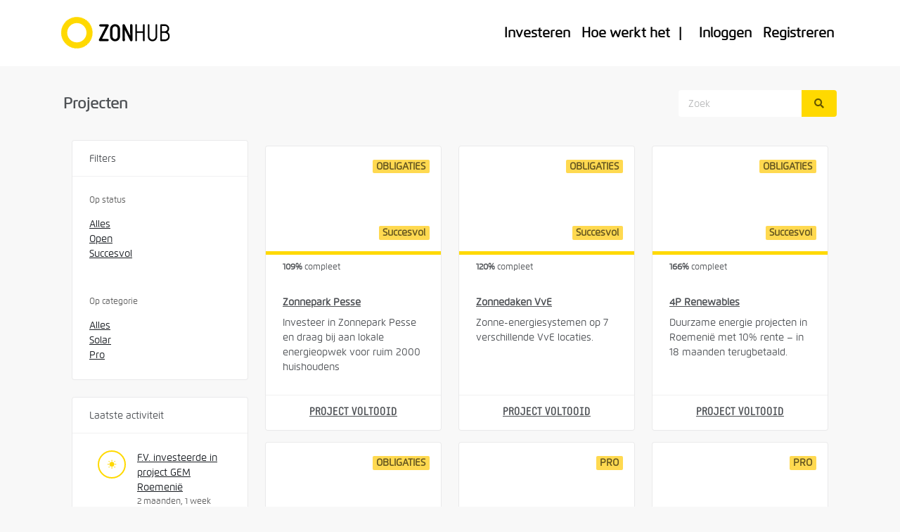

--- FILE ---
content_type: text/html; charset=utf-8
request_url: https://mijnstroom.zonnepanelendelen.nl/project/?page=2
body_size: 10319
content:


<!DOCTYPE html>

<html lang="nl" class="landing-1 light-style">
  <head>
    <meta charset="utf-8"/>
    <meta http-equiv="x-ua-compatible" content="IE=edge,chrome=1"/>
    <meta
      name="viewport"
      content="width=device-width, initial-scale=1.0"
    />

  <!-- Meta info -->
    <meta name="description" content="Zonhub"/>
    <meta name="author" content="Ashutosh Bandiwdekar <ashutosh@zonhub.com>"/>

  <!-- Open Graph -->
    
      <meta property="og:url" content="https://www.zonhub.com/"/>
      <meta property="og:type" content="website"/>
      <meta property="og:title" content="ZONNE-ENERGIE. VAN IEDEREEN, VOOR IEDEREEN."/>
      <meta property="og:description"
            content="Via ZonneDelen kan je profiteren van de zonnestroom die de zonnepanelen op een ander dak opwekken, al vanaf €25,- euro."/>
      <meta property="og:image" content="/static/images/solar_panels_header_default.jpg"/>
      <meta name="twitter:card" content="summary"/>
      <meta name="twitter:site" content="@zonhubcom"/>
      <meta name="twitter:creator" content="@zonhubcom"/>
    
  <!--/ Open Graph -->


    <title>
      Zonhub - Investeren
    </title>

    
<!-- Google Tag Manager -->
      <script>
        (function (w, d, s, l, i) {
          w[l] = w[l] || [];
          w[l].push({
            'gtm.start':
              new Date().getTime(), event: 'gtm.js'
          });
          var f = d.getElementsByTagName(s)[0],
              j = d.createElement(s), dl = l != 'dataLayer' ? '&l=' + l : '';
          j.async = true;
          j.src =
            'https://www.googletagmanager.com/gtm.js?id=' + i + dl;
          f.parentNode.insertBefore(j, f);
        })(window, document, 'script', 'dataLayer', 'GTM-W9PXNM');
      </script>
<!-- End Google Tag Manager -->
    

  <!-- Le fav and touch icons -->
    <link rel="shortcut icon" href="/static/favicons/favicon.ico"/>
    <link rel="apple-touch-icon" sizes="57x57" href="/static/favicons/apple-icon-57x57.png"/>
    <link rel="apple-touch-icon" sizes="60x60" href="/static/favicons/apple-icon-60x60.png"/>
    <link rel="apple-touch-icon" sizes="72x72" href="/static/favicons/apple-icon-72x72.png"/>
    <link rel="apple-touch-icon" sizes="76x76" href="/static/favicons/apple-icon-76x76.png"/>
    <link rel="apple-touch-icon" sizes="114x114" href="/static/favicons/apple-icon-114x114.png"/>
    <link rel="apple-touch-icon" sizes="120x120" href="/static/favicons/apple-icon-120x120.png"/>
    <link rel="apple-touch-icon" sizes="144x144" href="/static/favicons/apple-icon-144x144.png"/>
    <link rel="apple-touch-icon" sizes="152x152" href="/static/favicons/apple-icon-152x152.png"/>
    <link rel="apple-touch-icon" sizes="180x180" href="/static/favicons/apple-icon-180x180.png"/>
    <link rel="icon" type="image/png" sizes="192x192" href="/static/favicons/android-icon-192x192.png"/>
    <link rel="icon" type="image/png" sizes="32x32" href="/static/favicons/favicon-32x32.png"/>
    <link rel="icon" type="image/png" sizes="96x96" href="/static/favicons/favicon-96x96.png"/>
    <link rel="icon" type="image/png" sizes="16x16" href="/static/favicons/favicon-16x16.png"/>
    <link rel="manifest" href="/static/favicons/manifest.json"/>
    <meta name="msapplication-TileColor" content="#ffffff"/>
    <meta name="msapplication-TileImage" content="/static/favicons/ms-icon-144x144.png"/>
    <meta name="msapplication-config" content="/static/favicons/browserconfig.xml"/>
  <!-- / Le fav and touch icons -->

  <!-- Preloading web fonts https://web.dev/codelab-preload-web-fonts -->
    <link rel="preload" href="/static/fonts/flexo_regular.woff" as="font" type="font/woff" crossorigin/>
    <link rel="preload" href="/static/fonts/StaticBold.otf" as="font" type="font/otf" crossorigin/>
    <link rel="preload" href="/static/fonts/linearicons/Linearicons-Free.woff2" as="font" type="font/woff2"
          crossorigin/>
  <!-- / Preloading web fonts https://web.dev/codelab-preload-web-fonts -->

  <!-- Main font -->
    <link
      href="https://fonts.googleapis.com/css?family=Roboto:300,300i,400,400i,500,500i,700,700i,900"
      rel="stylesheet"
    />
    <link
      href="https://fonts.googleapis.com/css?family=Raleway:300,300i,400,400i,500,500i,600,600i,700,700i,800,800i,900,900i"
      rel="stylesheet"
    />
  <!-- / Main font -->

  <!-- Icons fonts -->
    
      <link rel="stylesheet" href="/static/fonts/linearicons/linearicons.css"/>
      <link rel="stylesheet" href="/static/fonts/ionicons/ionicons-core.css"/>
      <link rel="stylesheet" href="/static/fonts/ionicons/ionicons.css"/>
      <link rel="stylesheet" href="/static/fonts/fontawesome/fa-solid.css"/>
      <link rel="stylesheet" href="/static/fonts/fontawesome/fontawesome.css"/>
      <link rel="stylesheet" href="/static/fonts/pe-icon-7-stroke/pe-icon-7-stroke.css"/>
    
  <!-- / Icons fonts -->

  <!-- Core stylesheets -->
    

      <!-- Tailwind CSS -->
      

<link rel="stylesheet" href="/static/website/css/website.bundle.css">




      <!--/ Tailwind CSS -->

      <!-- Bootstrap CSS -->
      <link rel="stylesheet" href="/static/css/bootstrap.css"/>
      <link rel="stylesheet" href="/static/css/appwork.css"/>
      <link rel="stylesheet" href="/static/css/theme-corporate.css"/>
      <link rel="stylesheet" href="/static/css/colors.css"/>
      <link rel="stylesheet" href="/static/css/uikit.css"/>
      <!--/ Bootstrap CSS -->

    
  <!-- / Core stylesheets -->

  <!-- CSS Page (block css page)-->
    
      <link rel="stylesheet" href="/static/css/pages/zonnepanelendelen.css"/>
    
  <!-- / CSS Page (block css page) -->

  <!-- CSS Libs (block css libs) -->
    
      <link rel="stylesheet" href="/static/libs/swiper/swiper.css"/>
      <link rel="stylesheet" href="/static/libs/plyr/plyr.css"/>
    
  <!-- / CSS Libs (block css libs)-->

  <!-- CSS Custom styles (block css custom)-->
    
    
  <!-- / CSS Custom styles (block css custom)-->

  </head>

  <body>
    
      <noscript>
<!-- Google Tag Manager (noscript) -->
        <iframe src="https://www.googletagmanager.com/ns.html?id=GTM-W9PXNM"
                height="0"
                width="0"
                style="display:none;visibility:hidden">
        </iframe>
<!-- End Google Tag Manager (noscript) -->
      </noscript>
    

    
  <!-- Layout wrapper -->
      <div class="layout-wrapper layout-1 layout-without-sidenav">
        
      <!-- Layout inner -->
          <div class="layout-inner">
            

          <!-- Layout navbar -->
              <div class="layout-navbar">
            <!-- Navbar -->
                
                  <div class="fixed-top">
                    <nav class="landing-navbar-alt navbar navbar-expand-lg navbar-default bg-dark scrolled">
                      <div class="container px-3">
                        <a href="/" class="navbar-brand text-big font-weight-bolder line-height-1 text-expanded"
                           aria-label="Home">
                          <div class="app-brand demo">
                            <span class="app-brand-logo demo justify-content-start">
                              <img src="/static/img/zonhub_logo.svg" width="156px" height="47px"
                                   alt="Zonhub Logo"/>
                            </span>
                          </div>
                        </a>
                        <button
                          class="navbar-toggler"
                          type="button"
                          data-toggle="collapse"
                          data-target="#landing-navbar-collapse"
                          aria-label="Toggle navbar visibility"
                        >
                          <span class="navbar-toggler-icon"></span>
                        </button>

                        
                        


<div class="collapse navbar-collapse" id="landing-navbar-collapse">
  <div class="navbar-nav align-items-lg-center ml-auto">
    
      <a class="anchor-link nav-item nav-link"
         href="https://zonhub.com/project/">
        Investeren
      </a>
    
      <a class="anchor-link nav-item nav-link"
         href="https://zonhub.com/hoe-werkt-het/">
        Hoe werkt het
      </a>
    
    <!-- added  Financiering link only in the home page -->
    
    <strong class="nav-item pl-1 pr-3 d-none d-lg-inline" >|</strong>
    
    
      <a class="anchor-link nav-item nav-link low_hirarchy"
         href="https://zonhub.com/account/login/">
        Inloggen
      </a>
      <a class="anchor-link nav-item nav-link low_hirarchy"
         href="https://zonhub.com/account/register/">
        Registreren
      </a>
    
  </div>
</div>

                      </div>
                    </nav>
                  </div>
                
            <!-- / Navbar -->
              </div>
          <!-- / Layout navbar -->


          <!-- Layout Container -->
              <div class="layout-container">
            <!-- Layout Content -->
                <div class="layout-content pt-4">
              <!-- Page Content -->
                  
  <div class="container mt-5 pt-5">
    <div class="row">
      <div>
        <h4 class="font-weight-bold py-3 mb-4">
          Projecten
        </h4>
      </div>

      <!-- Search Campaigns with the project title in large screens -->
      <div class="mt-2 mb-4 ml-auto d-none d-lg-block">
        
<form action="" method="get">
  <div class="input-group">
    <input class="form-control rounded-left border-0" type="text" name="q" value=""
           placeholder="Zoek">
    <span class="input-group-append">
      <button class="btn btn-primary border-0 rounded-right" type="submit" aria-label="Zoek">
        <i class="fa fa-search"></i>
      </button>
    </span>
  </div>
</form>

      </div>
      <!-- /Search Campaigns with the project title in large screens-->

    </div>
  <!-- /Search Campaigns with the project title-->

    <div class="row">
      <div class="col-lg-3">
        <!-- Project Filters -->
        <div class="uikit-example d-none d-lg-block">
          <div class="card mb-4">
            <div class="card-header">Filters</div>
            <div class="card-body">
              <p class="text-muted small">Op status</p>
              <div><a href="https://zonhub.com/project/#project_cards">Alles</a></div>
              <div><a href="?campaign_state=LIVE#project_cards">Open</a></div>
              <div><a href="?campaign_state=SUCCESSFUL#project_cards">Succesvol</a></div>
            </div>
            <div class="card-body">
              <p class="text-muted small">Op categorie</p>
              <div><a href="https://zonhub.com/project/">Alles</a></div>
              <div><a href="?project_category=SOLAR#project_cards">Solar</a></div>
              <div><a href="?project_category=PRO#project_cards">Pro</a></div>
            </div>
          </div>
        </div>
        <!-- / Project Filters -->

        <!-- Activity Stream -->
        <div class="uikit-example">
          <div class="card mb-4">
            <div class="card-header">Laatste activiteit</div>
            <div class="card-body">
              <div class="d-flex flex-nowrap overflow-auto d-lg-block">
                
                  <div class="col-12 col-md-6 col-lg-12">
                    <div class="media pb-1 mb-3 pr-4 pr-lg-0 flex-shrink-0 w-100">
                      <div class="ui-icon ui-activity-icon ion ion-md-sunny text-primary"></div>
                      <div class="media-body ml-3">
                        
                          <a href="https://zonhub.com/project/gem/">
                            F.V. investeerde in project GEM Roemenië
                          </a>
                        

                        

                        <div class="text-muted small">
                          2 maanden, 1 week geleden.
                        </div>

                      </div>
                    </div>
                  </div>
                
                  <div class="col-12 col-md-6 col-lg-12">
                    <div class="media pb-1 mb-3 pr-4 pr-lg-0 flex-shrink-0 w-100">
                      <div class="ui-icon ui-activity-icon ion ion-md-sunny text-primary"></div>
                      <div class="media-body ml-3">
                        
                          <a href="https://zonhub.com/project/gem/">
                            DE investeerde in project GEM Roemenië
                          </a>
                        

                        

                        <div class="text-muted small">
                          2 maanden, 1 week geleden.
                        </div>

                      </div>
                    </div>
                  </div>
                
                  <div class="col-12 col-md-6 col-lg-12">
                    <div class="media pb-1 mb-3 pr-4 pr-lg-0 flex-shrink-0 w-100">
                      <div class="ui-icon ui-activity-icon ion ion-md-sunny text-primary"></div>
                      <div class="media-body ml-3">
                        
                          <a href="https://zonhub.com/project/gem/">
                            A.P. investeerde in project GEM Roemenië
                          </a>
                        

                        

                        <div class="text-muted small">
                          2 maanden, 1 week geleden.
                        </div>

                      </div>
                    </div>
                  </div>
                
                  <div class="col-12 col-md-6 col-lg-12">
                    <div class="media pb-1 mb-3 pr-4 pr-lg-0 flex-shrink-0 w-100">
                      <div class="ui-icon ui-activity-icon ion ion-md-sunny text-primary"></div>
                      <div class="media-body ml-3">
                        
                          <a href="https://zonhub.com/project/gem/">
                            HM investeerde in project GEM Roemenië
                          </a>
                        

                        

                        <div class="text-muted small">
                          2 maanden, 1 week geleden.
                        </div>

                      </div>
                    </div>
                  </div>
                
                  <div class="col-12 col-md-6 col-lg-12">
                    <div class="media pb-1 mb-3 pr-4 pr-lg-0 flex-shrink-0 w-100">
                      <div class="ui-icon ui-activity-icon ion ion-md-sunny text-primary"></div>
                      <div class="media-body ml-3">
                        
                          <a href="https://zonhub.com/project/gem/">
                            H.B.M. investeerde in project GEM Roemenië
                          </a>
                        

                        
                          <div class="my-1 small">
                            gokje
                          </div>
                        

                        <div class="text-muted small">
                          2 maanden, 1 week geleden.
                        </div>

                      </div>
                    </div>
                  </div>
                
                  <div class="col-12 col-md-6 col-lg-12">
                    <div class="media pb-1 mb-3 pr-4 pr-lg-0 flex-shrink-0 w-100">
                      <div class="ui-icon ui-activity-icon ion ion-md-sunny text-primary"></div>
                      <div class="media-body ml-3">
                        
                          <a href="https://zonhub.com/project/gem/">
                            mhb investeerde in project GEM Roemenië
                          </a>
                        

                        

                        <div class="text-muted small">
                          2 maanden, 1 week geleden.
                        </div>

                      </div>
                    </div>
                  </div>
                
                  <div class="col-12 col-md-6 col-lg-12">
                    <div class="media pb-1 mb-3 pr-4 pr-lg-0 flex-shrink-0 w-100">
                      <div class="ui-icon ui-activity-icon ion ion-md-sunny text-primary"></div>
                      <div class="media-body ml-3">
                        
                          <a href="https://zonhub.com/project/gem/">
                            C.A. investeerde in project GEM Roemenië
                          </a>
                        

                        
                          <div class="my-1 small">
                            samen voor een duurzame toekomst
                          </div>
                        

                        <div class="text-muted small">
                          2 maanden, 1 week geleden.
                        </div>

                      </div>
                    </div>
                  </div>
                
                  <div class="col-12 col-md-6 col-lg-12">
                    <div class="media pb-1 mb-3 pr-4 pr-lg-0 flex-shrink-0 w-100">
                      <div class="ui-icon ui-activity-icon ion ion-md-sunny text-primary"></div>
                      <div class="media-body ml-3">
                        
                          <a href="https://zonhub.com/project/gem/">
                            A.B.W. investeerde in project GEM Roemenië
                          </a>
                        

                        
                          <div class="my-1 small">
                            nvt
                          </div>
                        

                        <div class="text-muted small">
                          2 maanden, 1 week geleden.
                        </div>

                      </div>
                    </div>
                  </div>
                
                  <div class="col-12 col-md-6 col-lg-12">
                    <div class="media pb-1 mb-3 pr-4 pr-lg-0 flex-shrink-0 w-100">
                      <div class="ui-icon ui-activity-icon ion ion-md-sunny text-primary"></div>
                      <div class="media-body ml-3">
                        
                          <a href="https://zonhub.com/project/gem/">
                            E investeerde in project GEM Roemenië
                          </a>
                        

                        
                          <div class="my-1 small">
                            Mooi rendement, korte looptijd
                          </div>
                        

                        <div class="text-muted small">
                          2 maanden, 1 week geleden.
                        </div>

                      </div>
                    </div>
                  </div>
                
                  <div class="col-12 col-md-6 col-lg-12">
                    <div class="media pb-1 mb-3 pr-4 pr-lg-0 flex-shrink-0 w-100">
                      <div class="ui-icon ui-activity-icon ion ion-md-sunny text-primary"></div>
                      <div class="media-body ml-3">
                        
                          <a href="https://zonhub.com/project/gem/">
                            M. investeerde in project GEM Roemenië
                          </a>
                        

                        
                          <div class="my-1 small">
                            Duurzaam, korte termijn
                          </div>
                        

                        <div class="text-muted small">
                          2 maanden, 1 week geleden.
                        </div>

                      </div>
                    </div>
                  </div>
                
              </div>
            </div>
          </div>
        </div>
        <!-- / Activity Stream -->

      <!-- Search Campaigns with the project title in mobile view -->
        <div class="mb-2 d-lg-none">
          
<form action="" method="get">
  <div class="input-group">
    <input class="form-control rounded-left border-0" type="text" name="q" value=""
           placeholder="Zoek">
    <span class="input-group-append">
      <button class="btn btn-primary border-0 rounded-right" type="submit" aria-label="Zoek">
        <i class="fa fa-search"></i>
      </button>
    </span>
  </div>
</form>

        </div>
      <!-- /Search Campaigns with the project title in mobile view -->

      </div>

      <!-- Projects List -->
      <div id="project_cards" class="col-lg-9">
        <div class="row">

          

          
            <div class="col-sm-4 my-2">
              <!-- Project Card -->
              
<article class="card h-100">
  <div class="w-100">
    
    <a
      href="/project/pesse/"
      class="card-img-top d-block ui-rect-60 ui-bg-cover"
      style="background-image: url('https://zonnepanelendelen.s3.amazonaws.com/images/Header_Pesse_Succes_pagina_1.original.png?X-Amz-Algorithm=AWS4-HMAC-SHA256&amp;X-Amz-Credential=AKIA2WY2X6JI7K5DTGMS%2F20260117%2Feu-central-1%2Fs3%2Faws4_request&amp;X-Amz-Date=20260117T025209Z&amp;X-Amz-Expires=900&amp;X-Amz-SignedHeaders=host&amp;X-Amz-Signature=2eaef9d0a9e30784ba4cb38f9c7c47b5eb29ea7a13921f32fae7009f52ae1f48');"
    >
      <div class="d-flex flex-column justify-content-between align-items-end ui-rect-content p-3">
        <div class="text-big ml-auto">
          <div class="badge badge-warning font-weight-bold">
            
              OBLIGATIES
            
          </div>
        </div>

        
          <div class="text-big ml-auto">
            <div class="badge badge-warning font-weight-bold">
              Succesvol
            </div>
          </div>
        
      </div>
    </a>
  </div>
  <div class="progress rounded-0" style="height: 10px;">
    <div
      class="progress-bar "
      style="width: 109%;"
    ></div>
  </div>
  <div class="card-body small pt-2 pb-2 None">
    <strong>109%</strong> compleet
  </div>
  <div class="d-flex flex-column align-items-start h-100">
    <div class="card-body None">
      <div class="font-weight-bold mb-2">
        <a href="/project/pesse/" class="text-dark">
          Zonnepark Pesse
        </a>
      </div>
      <div>
        
          Investeer in Zonnepark Pesse en draag bij aan lokale energieopwek voor ruim 2000 huishoudens
        
      </div>
    </div>
    

  </div>
  <div class="card-footer text-center p-0 m-0 font-secondary-bold h5">
    <a href="/project/pesse/" class="d-flex flex-column text-dark justify-content-center">
        
      
        <div class="my-3">
          PROJECT VOLTOOID
        </div>
          
      
    </a>
  </div>
</article>

              <!-- / Project Card -->
            </div>
          
            <div class="col-sm-4 my-2">
              <!-- Project Card -->
              
<article class="card h-100">
  <div class="w-100">
    
    <a
      href="/project/zonnedaken-vve/"
      class="card-img-top d-block ui-rect-60 ui-bg-cover"
      style="background-image: url('https://zonnepanelendelen.s3.amazonaws.com/images/DJI_0547.original.jpg?X-Amz-Algorithm=AWS4-HMAC-SHA256&amp;X-Amz-Credential=AKIA2WY2X6JI7K5DTGMS%2F20260117%2Feu-central-1%2Fs3%2Faws4_request&amp;X-Amz-Date=20260117T025209Z&amp;X-Amz-Expires=900&amp;X-Amz-SignedHeaders=host&amp;X-Amz-Signature=bc60c689a7f13788c2db23237c242a1e7424f880c03b14cbc6fb2b2f4e23af97');"
    >
      <div class="d-flex flex-column justify-content-between align-items-end ui-rect-content p-3">
        <div class="text-big ml-auto">
          <div class="badge badge-warning font-weight-bold">
            
              OBLIGATIES
            
          </div>
        </div>

        
          <div class="text-big ml-auto">
            <div class="badge badge-warning font-weight-bold">
              Succesvol
            </div>
          </div>
        
      </div>
    </a>
  </div>
  <div class="progress rounded-0" style="height: 10px;">
    <div
      class="progress-bar "
      style="width: 120%;"
    ></div>
  </div>
  <div class="card-body small pt-2 pb-2 None">
    <strong>120%</strong> compleet
  </div>
  <div class="d-flex flex-column align-items-start h-100">
    <div class="card-body None">
      <div class="font-weight-bold mb-2">
        <a href="/project/zonnedaken-vve/" class="text-dark">
          Zonnedaken VvE
        </a>
      </div>
      <div>
        
          Zonne-energiesystemen op 7 verschillende VvE locaties.
        
      </div>
    </div>
    

  </div>
  <div class="card-footer text-center p-0 m-0 font-secondary-bold h5">
    <a href="/project/zonnedaken-vve/" class="d-flex flex-column text-dark justify-content-center">
        
      
        <div class="my-3">
          PROJECT VOLTOOID
        </div>
          
      
    </a>
  </div>
</article>

              <!-- / Project Card -->
            </div>
          
            <div class="col-sm-4 my-2">
              <!-- Project Card -->
              
<article class="card h-100">
  <div class="w-100">
    
    <a
      href="/project/4p/"
      class="card-img-top d-block ui-rect-60 ui-bg-cover"
      style="background-image: url('https://zonnepanelendelen.s3.amazonaws.com/images/4P_aerial_shot.original.jpg?X-Amz-Algorithm=AWS4-HMAC-SHA256&amp;X-Amz-Credential=AKIA2WY2X6JI7K5DTGMS%2F20260117%2Feu-central-1%2Fs3%2Faws4_request&amp;X-Amz-Date=20260117T025209Z&amp;X-Amz-Expires=900&amp;X-Amz-SignedHeaders=host&amp;X-Amz-Signature=de91b45b37d1cab3205177e4d1d329c582c1f5ba8688b42bd2490a1f4a95cf67');"
    >
      <div class="d-flex flex-column justify-content-between align-items-end ui-rect-content p-3">
        <div class="text-big ml-auto">
          <div class="badge badge-warning font-weight-bold">
            
              OBLIGATIES
            
          </div>
        </div>

        
          <div class="text-big ml-auto">
            <div class="badge badge-warning font-weight-bold">
              Succesvol
            </div>
          </div>
        
      </div>
    </a>
  </div>
  <div class="progress rounded-0" style="height: 10px;">
    <div
      class="progress-bar "
      style="width: 166%;"
    ></div>
  </div>
  <div class="card-body small pt-2 pb-2 None">
    <strong>166%</strong> compleet
  </div>
  <div class="d-flex flex-column align-items-start h-100">
    <div class="card-body None">
      <div class="font-weight-bold mb-2">
        <a href="/project/4p/" class="text-dark">
          4P Renewables
        </a>
      </div>
      <div>
        
          Duurzame energie projecten in Roemenië met 10% rente – in 18 maanden terugbetaald.
        
      </div>
    </div>
    

  </div>
  <div class="card-footer text-center p-0 m-0 font-secondary-bold h5">
    <a href="/project/4p/" class="d-flex flex-column text-dark justify-content-center">
        
      
        <div class="my-3">
          PROJECT VOLTOOID
        </div>
          
      
    </a>
  </div>
</article>

              <!-- / Project Card -->
            </div>
          
            <div class="col-sm-4 my-2">
              <!-- Project Card -->
              
<article class="card h-100">
  <div class="w-100">
    
    <a
      href="/project/herbaijum/"
      class="card-img-top d-block ui-rect-60 ui-bg-cover"
      style="background-image: url('https://zonnepanelendelen.s3.amazonaws.com/images/01._GC_Fotografie_Wandelen_Windmolen_1_16x9.original.jpg?X-Amz-Algorithm=AWS4-HMAC-SHA256&amp;X-Amz-Credential=AKIA2WY2X6JI7K5DTGMS%2F20260117%2Feu-central-1%2Fs3%2Faws4_request&amp;X-Amz-Date=20260117T025209Z&amp;X-Amz-Expires=900&amp;X-Amz-SignedHeaders=host&amp;X-Amz-Signature=1553b998b461e3be0532b39e201daf7666c34e5a691d628e5d884bfa5a337bbe');"
    >
      <div class="d-flex flex-column justify-content-between align-items-end ui-rect-content p-3">
        <div class="text-big ml-auto">
          <div class="badge badge-warning font-weight-bold">
            
              OBLIGATIES
            
          </div>
        </div>

        
          <div class="text-big ml-auto">
            <div class="badge badge-warning font-weight-bold">
              Succesvol
            </div>
          </div>
        
      </div>
    </a>
  </div>
  <div class="progress rounded-0" style="height: 10px;">
    <div
      class="progress-bar "
      style="width: 120%;"
    ></div>
  </div>
  <div class="card-body small pt-2 pb-2 None">
    <strong>120%</strong> compleet
  </div>
  <div class="d-flex flex-column align-items-start h-100">
    <div class="card-body None">
      <div class="font-weight-bold mb-2">
        <a href="/project/herbaijum/" class="text-dark">
          Buurtmolen Herbaijum
        </a>
      </div>
      <div>
        
          Windmolen met een vermogen van circa 900 kWp i.s.m. Greenchoice
        
      </div>
    </div>
    

  </div>
  <div class="card-footer text-center p-0 m-0 font-secondary-bold h5">
    <a href="/project/herbaijum/" class="d-flex flex-column text-dark justify-content-center">
        
      
        <div class="my-3">
          PROJECT VOLTOOID
        </div>
          
      
    </a>
  </div>
</article>

              <!-- / Project Card -->
            </div>
          
            <div class="col-sm-4 my-2">
              <!-- Project Card -->
              
<article class="card h-100">
  <div class="w-100">
    
    <a
      href="/project/dispatch/"
      class="card-img-top d-block ui-rect-60 ui-bg-cover"
      style="background-image: url('https://zonnepanelendelen.s3.amazonaws.com/images/Topaz_C_31_RENDER_13.original.jpg?X-Amz-Algorithm=AWS4-HMAC-SHA256&amp;X-Amz-Credential=AKIA2WY2X6JI7K5DTGMS%2F20260117%2Feu-central-1%2Fs3%2Faws4_request&amp;X-Amz-Date=20260117T025209Z&amp;X-Amz-Expires=900&amp;X-Amz-SignedHeaders=host&amp;X-Amz-Signature=210f0f129c823f4a0dc1e01dace92a6fa890dad0df68dc3dae06af115c2f18b1');"
    >
      <div class="d-flex flex-column justify-content-between align-items-end ui-rect-content p-3">
        <div class="text-big ml-auto">
          <div class="badge badge-warning font-weight-bold">
            
              PRO
            
          </div>
        </div>

        
          <div class="text-big ml-auto">
            <div class="badge badge-warning font-weight-bold">
              Succesvol
            </div>
          </div>
        
      </div>
    </a>
  </div>
  <div class="progress rounded-0" style="height: 10px;">
    <div
      class="progress-bar "
      style="width: 143%;"
    ></div>
  </div>
  <div class="card-body small pt-2 pb-2 None">
    <strong>143%</strong> compleet
  </div>
  <div class="d-flex flex-column align-items-start h-100">
    <div class="card-body None">
      <div class="font-weight-bold mb-2">
        <a href="/project/dispatch/" class="text-dark">
          Dispatch
        </a>
      </div>
      <div>
        
          Ontwikkeling portfolio grootschalige batterij-energieopslagsystemen.
        
      </div>
    </div>
    

  </div>
  <div class="card-footer text-center p-0 m-0 font-secondary-bold h5">
    <a href="/project/dispatch/" class="d-flex flex-column text-dark justify-content-center">
        
      
        <div class="my-3">
          PROJECT VOLTOOID
        </div>
          
      
    </a>
  </div>
</article>

              <!-- / Project Card -->
            </div>
          
            <div class="col-sm-4 my-2">
              <!-- Project Card -->
              
<article class="card h-100">
  <div class="w-100">
    
    <a
      href="/project/vindot2/"
      class="card-img-top d-block ui-rect-60 ui-bg-cover"
      style="background-image: url('https://zonnepanelendelen.s3.amazonaws.com/images/vindosolar_header.original_copy.original.jpg?X-Amz-Algorithm=AWS4-HMAC-SHA256&amp;X-Amz-Credential=AKIA2WY2X6JI7K5DTGMS%2F20260117%2Feu-central-1%2Fs3%2Faws4_request&amp;X-Amz-Date=20260117T025209Z&amp;X-Amz-Expires=900&amp;X-Amz-SignedHeaders=host&amp;X-Amz-Signature=6bd4f5fd132b3045c6c5953ea5736dcca56591c7e9ae8b394283b0e03bd6b77f');"
    >
      <div class="d-flex flex-column justify-content-between align-items-end ui-rect-content p-3">
        <div class="text-big ml-auto">
          <div class="badge badge-warning font-weight-bold">
            
              PRO
            
          </div>
        </div>

        
          <div class="text-big ml-auto">
            <div class="badge badge-warning font-weight-bold">
              Succesvol
            </div>
          </div>
        
      </div>
    </a>
  </div>
  <div class="progress rounded-0" style="height: 10px;">
    <div
      class="progress-bar "
      style="width: 121%;"
    ></div>
  </div>
  <div class="card-body small pt-2 pb-2 None">
    <strong>121%</strong> compleet
  </div>
  <div class="d-flex flex-column align-items-start h-100">
    <div class="card-body None">
      <div class="font-weight-bold mb-2">
        <a href="/project/vindot2/" class="text-dark">
          Vindo Solar Groeifinanciering T2
        </a>
      </div>
      <div>
        
          Ontwikkeling &amp; financiering van zonne-energieprojecten in de EU.
        
      </div>
    </div>
    

  </div>
  <div class="card-footer text-center p-0 m-0 font-secondary-bold h5">
    <a href="/project/vindot2/" class="d-flex flex-column text-dark justify-content-center">
        
      
        <div class="my-3">
          PROJECT VOLTOOID
        </div>
          
      
    </a>
  </div>
</article>

              <!-- / Project Card -->
            </div>
          
            <div class="col-sm-4 my-2">
              <!-- Project Card -->
              
<article class="card h-100">
  <div class="w-100">
    
    <a
      href="/project/overbetuwe/"
      class="card-img-top d-block ui-rect-60 ui-bg-cover"
      style="background-image: url('https://zonnepanelendelen.s3.amazonaws.com/images/Header_overbetuwe.original.jpg?X-Amz-Algorithm=AWS4-HMAC-SHA256&amp;X-Amz-Credential=AKIA2WY2X6JI7K5DTGMS%2F20260117%2Feu-central-1%2Fs3%2Faws4_request&amp;X-Amz-Date=20260117T025209Z&amp;X-Amz-Expires=900&amp;X-Amz-SignedHeaders=host&amp;X-Amz-Signature=23e4cb2c722a460b3ad4ea8480a1108ac163f600118a94976f5665c411e02831');"
    >
      <div class="d-flex flex-column justify-content-between align-items-end ui-rect-content p-3">
        <div class="text-big ml-auto">
          <div class="badge badge-warning font-weight-bold">
            
              OBLIGATIES
            
          </div>
        </div>

        
          <div class="text-big ml-auto">
            <div class="badge badge-warning font-weight-bold">
              Succesvol
            </div>
          </div>
        
      </div>
    </a>
  </div>
  <div class="progress rounded-0" style="height: 10px;">
    <div
      class="progress-bar "
      style="width: 152%;"
    ></div>
  </div>
  <div class="card-body small pt-2 pb-2 None">
    <strong>152%</strong> compleet
  </div>
  <div class="d-flex flex-column align-items-start h-100">
    <div class="card-body None">
      <div class="font-weight-bold mb-2">
        <a href="/project/overbetuwe/" class="text-dark">
          Zonnepark Overbetuwe
        </a>
      </div>
      <div>
        
          162.142 zonnepanelen / In samenwerking met Greenchoice.
        
      </div>
    </div>
    

  </div>
  <div class="card-footer text-center p-0 m-0 font-secondary-bold h5">
    <a href="/project/overbetuwe/" class="d-flex flex-column text-dark justify-content-center">
        
      
        <div class="my-3">
          PROJECT VOLTOOID
        </div>
          
      
    </a>
  </div>
</article>

              <!-- / Project Card -->
            </div>
          
            <div class="col-sm-4 my-2">
              <!-- Project Card -->
              
<article class="card h-100">
  <div class="w-100">
    
    <a
      href="/project/veldwever/"
      class="card-img-top d-block ui-rect-60 ui-bg-cover"
      style="background-image: url('https://zonnepanelendelen.s3.amazonaws.com/images/stock_image_veldweverstraat.original.jpg?X-Amz-Algorithm=AWS4-HMAC-SHA256&amp;X-Amz-Credential=AKIA2WY2X6JI7K5DTGMS%2F20260117%2Feu-central-1%2Fs3%2Faws4_request&amp;X-Amz-Date=20260117T025209Z&amp;X-Amz-Expires=900&amp;X-Amz-SignedHeaders=host&amp;X-Amz-Signature=d15ab2cd314e3b07e676729d473826755f702597aa4747135149e31a6fc48077');"
    >
      <div class="d-flex flex-column justify-content-between align-items-end ui-rect-content p-3">
        <div class="text-big ml-auto">
          <div class="badge badge-warning font-weight-bold">
            
              OBLIGATIES
            
          </div>
        </div>

        
          <div class="text-big ml-auto">
            <div class="badge badge-warning font-weight-bold">
              Succesvol
            </div>
          </div>
        
      </div>
    </a>
  </div>
  <div class="progress rounded-0" style="height: 10px;">
    <div
      class="progress-bar "
      style="width: 100%;"
    ></div>
  </div>
  <div class="card-body small pt-2 pb-2 None">
    <strong>100%</strong> compleet
  </div>
  <div class="d-flex flex-column align-items-start h-100">
    <div class="card-body None">
      <div class="font-weight-bold mb-2">
        <a href="/project/veldwever/" class="text-dark">
          Zonnepark Veldwever
        </a>
      </div>
      <div>
        
          2.780 zonnepanelen in Nederweert / in samenwerking met Greenchoice.
        
      </div>
    </div>
    

  </div>
  <div class="card-footer text-center p-0 m-0 font-secondary-bold h5">
    <a href="/project/veldwever/" class="d-flex flex-column text-dark justify-content-center">
        
      
        <div class="my-3">
          PROJECT VOLTOOID
        </div>
          
      
    </a>
  </div>
</article>

              <!-- / Project Card -->
            </div>
          
            <div class="col-sm-4 my-2">
              <!-- Project Card -->
              
<article class="card h-100">
  <div class="w-100">
    
    <a
      href="/project/vindot3/"
      class="card-img-top d-block ui-rect-60 ui-bg-cover"
      style="background-image: url('https://zonnepanelendelen.s3.amazonaws.com/images/vindosolar_header.T3.original.jpg?X-Amz-Algorithm=AWS4-HMAC-SHA256&amp;X-Amz-Credential=AKIA2WY2X6JI7K5DTGMS%2F20260117%2Feu-central-1%2Fs3%2Faws4_request&amp;X-Amz-Date=20260117T025209Z&amp;X-Amz-Expires=900&amp;X-Amz-SignedHeaders=host&amp;X-Amz-Signature=fe18234d98dd1e1f6045911ec2b7a62296a48dd3417a385c2327770cfc226ec8');"
    >
      <div class="d-flex flex-column justify-content-between align-items-end ui-rect-content p-3">
        <div class="text-big ml-auto">
          <div class="badge badge-warning font-weight-bold">
            
              PRO
            
          </div>
        </div>

        
          <div class="text-big ml-auto">
            <div class="badge badge-warning font-weight-bold">
              Succesvol
            </div>
          </div>
        
      </div>
    </a>
  </div>
  <div class="progress rounded-0" style="height: 10px;">
    <div
      class="progress-bar "
      style="width: 100%;"
    ></div>
  </div>
  <div class="card-body small pt-2 pb-2 None">
    <strong>100%</strong> compleet
  </div>
  <div class="d-flex flex-column align-items-start h-100">
    <div class="card-body None">
      <div class="font-weight-bold mb-2">
        <a href="/project/vindot3/" class="text-dark">
          Vindo Solar Groeifinanciering T3
        </a>
      </div>
      <div>
        
          Ontwikkeling &amp; financiering van zonne-energieprojecten in de EU.
        
      </div>
    </div>
    

  </div>
  <div class="card-footer text-center p-0 m-0 font-secondary-bold h5">
    <a href="/project/vindot3/" class="d-flex flex-column text-dark justify-content-center">
        
      
        <div class="my-3">
          PROJECT VOLTOOID
        </div>
          
      
    </a>
  </div>
</article>

              <!-- / Project Card -->
            </div>
          
        </div>

        
          <!-- Pagination -->
          <hr class="border-light mt-2 mb-4"/>
          
<nav>
  <ul class="pagination justify-content-center">
    
      <!-- Prev page context -->
      <li class="page-item">
        <a class="page-link" href="?page=1">«</a>
      </li>
    
    <!-- Index page context -->
    
      
      
        <li class="page-item ">
          <a class="page-link" href="?page=1">1</a>
        </li>
      
    
      
      
        <li class="page-item active">
          <a class="page-link" href="?page=2">2</a>
        </li>
      
    
      
      
        <li class="page-item ">
          <a class="page-link" href="?page=3">3</a>
        </li>
      
    
      
      
        <li class="page-item ">
          <a class="page-link" href="?page=4">4</a>
        </li>
      
    
      
      
        <li class="page-item ">
          <a class="page-link" href="?page=5">5</a>
        </li>
      
    
      
      
        <li class="page-item ">
          <a class="page-link" href="?page=6">6</a>
        </li>
      
    
      
      
    
      
      
    
      
      
    
      
      
    
      
      
    
      
      
    
      
      
    
      
      
    
      
      
    
      
      
    
      
      
    
      
      
    
      
      
    
      
      
    
      
      
    
      
      
    
      
      
    
    <!-- Next page context -->
    
      <li class="page-item">
        <a class="page-link" href="?page=3">»</a>
      </li>
    
  </ul>
</nav>

          <!-- / Pagination -->
        
      </div>
      <!-- / Projects List -->
    </div>
  </div>

              <!-- / Page Content -->
                </div>
            <!-- / Layout Content -->
              </div>
          <!-- / Layout Container -->

          <!-- Cookie Container -->
              <div id="cookie_container" class="invisible fixed-bottom m-5 shadow-lg">
                <div class="card p-5">
                  <div class="card-text">
                    <h2 class="h4"><b>Cookies delen</b></h2>
                    <p>
                      De beste ervaring van onze website krijg je door op 'accepteren' te klikken en zo alle cookies te
                      ervaren. Zo krijg je de beste ervaring van onze website en persoonlijke relevante informatie op het
                      internet. Lees <a href="/privacy-policy/"><u>hier</u></a>
                      over ons cookie beleid. Indien je kiest voor
                      <a href="#" onclick="return cookieDeclineLink()"> <u>weigeren</u></a>,
                      plaatsen we alleen functionele en analytische cookies.
                    </p>
                  </div>
                  <div class="row">
                    <div class="col">
                      <button id="cookie_accept_btn" type="button" class="btn btn-primary mb-2">Accepteren</button>
                    </div>
                  </div>
                </div>
              </div>
          <!-- / Cookie Container -->

            
          </div>
      <!-- Layout inner -->
        
      </div>
  <!-- / Layout wrapper -->
    

<!-- Footer -->
    
      
      
      

<!-- ====== Footer Section Start -->
<footer class="relative z-10 bg-primary">
  <div class="container pt-14 lg:pt-20">
    <div class="-mx-4 flex flex-wrap justify-between">
      <div class="w-full px-4 sm:w-1/3 lg:w-3/12">
        <div class="mb-10 w-full">
          <a href="/" class="mb-6 inline-block max-w-[160px]" style="margin-bottom: 0px">
            <img
              src="/static/img/zonhub_logo_black.svg"
              width="156px"
              height="47px"
              alt="logo"
              class="max-w-full"
            />
          </a>
          <div class="w-full">
            <div class="mb-10 w-full">
              <ul class="list-none p-0">
                <li class="mb-4">
                  Weesperstraat 113<br>1018 VN, Amsterdam
                </li>

                <li class="mb-4">
                  <a href="tel:+31 20 4357547" class="hover:text-secondary">+31 20 4357547 </a><br>
                  <a href="mailto:info@zonhub.com" class="hover:text-secondary">info@zonhub.com</a>
                </li>
                <li>
                  <a href="/over-ons/">Over ons</a><br>
                  <a href="https://joinus.zonhub.com/">Werken bij</a>
                </p>
              </li>

            </ul>
          </div>
        </div>

      </div>
    </div>
    
      <div class="w-full px-4 sm:w-auto lg:w-auto ">
        <div class="mb-10 w-full">
          <h4 class="mb-3 text-lg font-semibold text-dark">
            Investeren
          </h4>
          <ul class="list-none p-0">
            
              <li>
                <a
                  href="https://zonhub.com/hoe-werkt-het/"
                  
                  class="inline-block text-base leading-loose text-dark/70 underline-offset-2 hover:text-secondary"
                >
                  Alles over investeren
                </a>
              </li>
            
              <li>
                <a
                  href="https://zonhub.com/project/"
                  
                  class="inline-block text-base leading-loose text-dark/70 underline-offset-2 hover:text-secondary"
                >
                  Actueel aanbod
                </a>
              </li>
            
              <li>
                <a
                  href="https://app.zonhub.com/stats/platform"
                  
                  class="inline-block text-base leading-loose text-dark/70 underline-offset-2 hover:text-secondary"
                >
                  Resultaten
                </a>
              </li>
            
              <li>
                <a
                  href="https://blog.zonnepanelendelen.nl/"
                  
                  class="inline-block text-base leading-loose text-dark/70 underline-offset-2 hover:text-secondary"
                >
                  Blog
                </a>
              </li>
            
          </ul>
        </div>
      </div>
    
      <div class="w-full px-4 sm:w-auto lg:w-auto ">
        <div class="mb-10 w-full">
          <h4 class="mb-3 text-lg font-semibold text-dark">
            Financieren
          </h4>
          <ul class="list-none p-0">
            
              <li>
                <a
                  href="https://financiering.zonhub.com/nl/home/"
                  
                  class="inline-block text-base leading-loose text-dark/70 underline-offset-2 hover:text-secondary"
                >
                  Alles over lenen
                </a>
              </li>
            
              <li>
                <a
                  href="https://financiering.zonhub.com/nl/aanvraag/"
                  
                  class="inline-block text-base leading-loose text-dark/70 underline-offset-2 hover:text-secondary"
                >
                  Financiering aanvragen
                </a>
              </li>
            
              <li>
                <a
                  href="https://financiering.zonhub.com/nl/marktplaats-zonne-energieprojecten/"
                  
                  class="inline-block text-base leading-loose text-dark/70 underline-offset-2 hover:text-secondary"
                >
                  Marktplaats
                </a>
              </li>
            
              <li>
                <a
                  href="https://financiering.zonhub.com/en/blog/"
                  
                  class="inline-block text-base leading-loose text-dark/70 underline-offset-2 hover:text-secondary"
                >
                  Blog
                </a>
              </li>
            
          </ul>
        </div>
      </div>
    
      <div class="w-full px-4 sm:w-auto lg:w-auto ">
        <div class="mb-10 w-full">
          <h4 class="mb-3 text-lg font-semibold text-dark">
            Service
          </h4>
          <ul class="list-none p-0">
            
              <li>
                <a
                  href="https://informatie.zonhub.com/"
                  
                  class="inline-block text-base leading-loose text-dark/70 underline-offset-2 hover:text-secondary"
                >
                  Contact
                </a>
              </li>
            
              <li>
                <a
                  href="https://informatie.zonhub.com/support/home"
                  
                  class="inline-block text-base leading-loose text-dark/70 underline-offset-2 hover:text-secondary"
                >
                  Veelgestelde vragen
                </a>
              </li>
            
              <li>
                <a
                  href="https://zonhub.com/klachtenregeling/"
                  
                  class="inline-block text-base leading-loose text-dark/70 underline-offset-2 hover:text-secondary"
                >
                  Klachtenregeling
                </a>
              </li>
            
              <li>
                <a
                  href="https://zonhub.com/"
                  
                  class="inline-block text-base leading-loose text-dark/70 underline-offset-2 hover:text-secondary"
                >
                  ​
                </a>
              </li>
            
              <li>
                <a
                  href="https://shop.zonhub.com/"
                  
                  class="inline-block text-base leading-loose text-dark/70 underline-offset-2 hover:text-secondary"
                >
                  ZonCadeau
                </a>
              </li>
            
          </ul>
        </div>
      </div>
    

  </div>
</div>

<div class="mt-12 bg-black py-8 lg:mt-[60px]">
  <div class="container mx-auto">
    <div class="-mx-4 md:flex md:flex-row">
      <div class="px-4 w-full md:w-auto">
        <div class="my-1 flex justify-center md:justify-start">
          <p class="text-base text-white">&copy; 2026 Zonhub</p>
        </div>
      </div>

          <!-- Socials -->
      <div class="-mx-3 flex items-center">
        
        
            <!-- Twitter -->
          <a
            href="https://x.com/zonhubcom?lang=nl"
            class="px-3 text-white hover:text-secondary"
          >
            <svg
              width="19"
              height="15"
              viewBox="0 0 19 15"
              class="fill-current"
            >
              <path
                d="M16.2622 3.17878L17.33 1.93293C17.6391 1.59551 17.7234 1.33595 17.7515 1.20618C16.9085 1.67337 16.1217 1.82911 15.6159 1.82911H15.4192L15.3068 1.72528C14.6324 1.18022 13.7894 0.894714 12.8902 0.894714C10.9233 0.894714 9.37779 2.40012 9.37779 4.13913C9.37779 4.24295 9.37779 4.39868 9.40589 4.5025L9.49019 5.02161L8.90009 4.99565C5.30334 4.89183 2.35288 2.03675 1.87518 1.5436C1.08839 2.84136 1.53799 4.08722 2.01568 4.86587L2.97107 6.31937L1.45369 5.54071C1.48179 6.63084 1.93138 7.48736 2.80247 8.11029L3.56116 8.62939L2.80247 8.9149C3.28017 10.2386 4.34795 10.7837 5.13474 10.9913L6.17443 11.2509L5.19094 11.8738C3.61736 12.912 1.65039 12.8342 0.779297 12.7563C2.54957 13.8983 4.65705 14.1579 6.11823 14.1579C7.21412 14.1579 8.02901 14.0541 8.2257 13.9762C16.0936 12.2631 16.4589 5.77431 16.4589 4.47655V4.29486L16.6275 4.19104C17.5829 3.36047 17.9763 2.91923 18.2011 2.65967C18.1168 2.68563 18.0044 2.73754 17.892 2.7635L16.2622 3.17878Z"
              />
            </svg>
          </a>
            <!--/ Twitter -->
        
        
        
            <!-- LinkedIn -->
          <a
            href="https://www.linkedin.com/showcase/zonhub-investeren/"
            class="px-3 text-white hover:text-secondary"
          >
            <svg
              width="18"
              height="18"
              viewBox="0 0 18 18"
              class="fill-current"
            >
              <path
                d="M16.7821 0.947388H1.84847C1.14272 0.947388 0.578125 1.49747 0.578125 2.18508V16.7623C0.578125 17.4224 1.14272 18 1.84847 18H16.7257C17.4314 18 17.996 17.4499 17.996 16.7623V2.15757C18.0525 1.49747 17.4879 0.947388 16.7821 0.947388ZM5.7442 15.4421H3.17528V7.32837H5.7442V15.4421ZM4.44563 6.2007C3.59873 6.2007 2.94944 5.5406 2.94944 4.74297C2.94944 3.94535 3.62696 3.28525 4.44563 3.28525C5.26429 3.28525 5.94181 3.94535 5.94181 4.74297C5.94181 5.5406 5.32075 6.2007 4.44563 6.2007ZM15.4835 15.4421H12.9146V11.509C12.9146 10.5739 12.8864 9.33618 11.5596 9.33618C10.2045 9.33618 10.0069 10.3813 10.0069 11.4265V15.4421H7.438V7.32837H9.95046V8.45605H9.9787C10.3457 7.79594 11.1644 7.13584 12.4347 7.13584C15.0601 7.13584 15.54 8.7861 15.54 11.0414V15.4421H15.4835Z"
              />
            </svg>
          </a>
            <!--/ LinkedIn -->
        
      </div>

      <div class="px-4 w-full md:w-auto md:ml-auto">
        <div class="my-1">
          <div
            class="-mx-3 flex flex-wrap items-center justify-center md:justify-end"
          >
            
              <a
                href="https://zonhub.com/privacy-policy/"
                
                class="px-3 text-base text-white hover:text-primary"
              >
                Privacyverklaring
              </a>
            
              <a
                href="https://zonhub.com/cookie-policy/"
                
                class="px-3 text-base text-white hover:text-primary"
              >
                Cookieverklaring
              </a>
            
              <a
                href="https://zonhub.com/terms-and-conditions/"
                
                class="px-3 text-base text-white hover:text-primary"
              >
                Algemene Voorwaarden
              </a>
            
              <a
                href="https://zonhub.com/accessibility-statement/"
                
                class="px-3 text-base text-white hover:text-primary"
              >
                Toegankelijkheid
              </a>
            
              <a
                href="https://zonhub.com/vergunningen/"
                
                class="px-3 text-base text-white hover:text-primary"
              >
                Vergunningen
              </a>
            
              <a
                href="https://zonhub.com/beheerst-beloningsbeleid/"
                
                class="px-3 text-base text-white hover:text-primary"
              >
                Beleid
              </a>
            
          </div>
        </div>
      </div>
    </div>
  </div>
</div>
</footer>
<!-- ====== Footer Section End -->

    
<!-- / Footer -->

    
<!-- Google Tag Manager -->
      <script data-cookieconsent="ignore">
        window.dataLayer = window.dataLayer || [];

        function gtag() {
          dataLayer.push(arguments);
        }

        gtag("consent", "default", {
          ad_personalization: "denied",
          ad_storage: "denied",
          ad_user_data: "denied",
          analytics_storage: "denied",
          functionality_storage: "denied",
          personalization_storage: "denied",
          security_storage: "granted",
          wait_for_update: 500,
        });
        gtag("set", "ads_data_redaction", true);
        gtag("set", "url_passthrough", false);
      </script>
<!-- End Google Tag Manager -->
    

<!-- Core js -->
    
      <script src="/static/libs/jquery/jquery.js">
      </script>
      <script src="/static/js/material-ripple.js">
      </script>
      <script src="/static/js/layout-helpers.js">
      </script>
      <script src="/static/libs/popper/popper.js">
      </script>
      <script src="/static/js/bootstrap.js">
      </script>
      <script src="/static/libs/swiper/swiper.js">
      </script>
      <script src="/static/libs/plyr/plyr.js">
      </script>
    
<!-- / Core js -->

<!-- Main script -->
    <script src="/static/js/zonnepanelendelen.js">
    </script>
<!-- / Main script -->

<!-- Page js -->
    
    
<!-- / Page js -->
  </body>
</html>


--- FILE ---
content_type: text/css; charset="utf-8"
request_url: https://mijnstroom.zonnepanelendelen.nl/static/fonts/ionicons/ionicons.css
body_size: 8121
content:
@charset "UTF-8";
/*!
  Ionicons, v4.1.1
  Created by Ben Sperry for the Ionic Framework, http://ionicons.com/
  https://twitter.com/benjsperry  https://twitter.com/ionicframework
  MIT License: https://github.com/driftyco/ionicons

  Android-style icons originally built by Google’s
  Material Design Icons: https://github.com/google/material-design-icons
  used under CC BY http://creativecommons.org/licenses/by/4.0/
  Modified icons to fit ionicon’s grid from original.
*/
@font-face {
  font-family: "Ionicons";
  src: url("./ionicons.eot?v=4.1.1");
  src: url("./ionicons.eot?v=4.1.1#iefix") format("embedded-opentype"), url("./ionicons.woff2?v=4.1.1") format("woff2"), url("./ionicons.woff?v=4.1.1") format("woff"), url("./ionicons.ttf?v=4.1.1") format("truetype"), url("./ionicons.svg?v=4.1.1#Ionicons") format("svg");
  font-weight: normal;
  font-style: normal;
}

.ion, .ionicons,
.ion-ios-add:before,
.ion-ios-add-circle:before,
.ion-ios-add-circle-outline:before,
.ion-ios-airplane:before,
.ion-ios-alarm:before,
.ion-ios-albums:before,
.ion-ios-alert:before,
.ion-ios-american-football:before,
.ion-ios-analytics:before,
.ion-ios-aperture:before,
.ion-ios-apps:before,
.ion-ios-appstore:before,
.ion-ios-archive:before,
.ion-ios-arrow-back:before,
.ion-ios-arrow-down:before,
.ion-ios-arrow-dropdown:before,
.ion-ios-arrow-dropdown-circle:before,
.ion-ios-arrow-dropleft:before,
.ion-ios-arrow-dropleft-circle:before,
.ion-ios-arrow-dropright:before,
.ion-ios-arrow-dropright-circle:before,
.ion-ios-arrow-dropup:before,
.ion-ios-arrow-dropup-circle:before,
.ion-ios-arrow-forward:before,
.ion-ios-arrow-round-back:before,
.ion-ios-arrow-round-down:before,
.ion-ios-arrow-round-forward:before,
.ion-ios-arrow-round-up:before,
.ion-ios-arrow-up:before,
.ion-ios-at:before,
.ion-ios-attach:before,
.ion-ios-backspace:before,
.ion-ios-barcode:before,
.ion-ios-baseball:before,
.ion-ios-basket:before,
.ion-ios-basketball:before,
.ion-ios-battery-charging:before,
.ion-ios-battery-dead:before,
.ion-ios-battery-full:before,
.ion-ios-beaker:before,
.ion-ios-bed:before,
.ion-ios-beer:before,
.ion-ios-bicycle:before,
.ion-ios-bluetooth:before,
.ion-ios-boat:before,
.ion-ios-body:before,
.ion-ios-bonfire:before,
.ion-ios-book:before,
.ion-ios-bookmark:before,
.ion-ios-bookmarks:before,
.ion-ios-bowtie:before,
.ion-ios-briefcase:before,
.ion-ios-browsers:before,
.ion-ios-brush:before,
.ion-ios-bug:before,
.ion-ios-build:before,
.ion-ios-bulb:before,
.ion-ios-bus:before,
.ion-ios-business:before,
.ion-ios-cafe:before,
.ion-ios-calculator:before,
.ion-ios-calendar:before,
.ion-ios-call:before,
.ion-ios-camera:before,
.ion-ios-car:before,
.ion-ios-card:before,
.ion-ios-cart:before,
.ion-ios-cash:before,
.ion-ios-cellular:before,
.ion-ios-chatboxes:before,
.ion-ios-chatbubbles:before,
.ion-ios-checkbox:before,
.ion-ios-checkbox-outline:before,
.ion-ios-checkmark:before,
.ion-ios-checkmark-circle:before,
.ion-ios-checkmark-circle-outline:before,
.ion-ios-clipboard:before,
.ion-ios-clock:before,
.ion-ios-close:before,
.ion-ios-close-circle:before,
.ion-ios-close-circle-outline:before,
.ion-ios-cloud:before,
.ion-ios-cloud-circle:before,
.ion-ios-cloud-done:before,
.ion-ios-cloud-download:before,
.ion-ios-cloud-outline:before,
.ion-ios-cloud-upload:before,
.ion-ios-cloudy:before,
.ion-ios-cloudy-night:before,
.ion-ios-code:before,
.ion-ios-code-download:before,
.ion-ios-code-working:before,
.ion-ios-cog:before,
.ion-ios-color-fill:before,
.ion-ios-color-filter:before,
.ion-ios-color-palette:before,
.ion-ios-color-wand:before,
.ion-ios-compass:before,
.ion-ios-construct:before,
.ion-ios-contact:before,
.ion-ios-contacts:before,
.ion-ios-contract:before,
.ion-ios-contrast:before,
.ion-ios-copy:before,
.ion-ios-create:before,
.ion-ios-crop:before,
.ion-ios-cube:before,
.ion-ios-cut:before,
.ion-ios-desktop:before,
.ion-ios-disc:before,
.ion-ios-document:before,
.ion-ios-done-all:before,
.ion-ios-download:before,
.ion-ios-easel:before,
.ion-ios-egg:before,
.ion-ios-exit:before,
.ion-ios-expand:before,
.ion-ios-eye:before,
.ion-ios-eye-off:before,
.ion-ios-fastforward:before,
.ion-ios-female:before,
.ion-ios-filing:before,
.ion-ios-film:before,
.ion-ios-finger-print:before,
.ion-ios-fitness:before,
.ion-ios-flag:before,
.ion-ios-flame:before,
.ion-ios-flash:before,
.ion-ios-flash-off:before,
.ion-ios-flashlight:before,
.ion-ios-flask:before,
.ion-ios-flower:before,
.ion-ios-folder:before,
.ion-ios-folder-open:before,
.ion-ios-football:before,
.ion-ios-funnel:before,
.ion-ios-gift:before,
.ion-ios-git-branch:before,
.ion-ios-git-commit:before,
.ion-ios-git-compare:before,
.ion-ios-git-merge:before,
.ion-ios-git-network:before,
.ion-ios-git-pull-request:before,
.ion-ios-glasses:before,
.ion-ios-globe:before,
.ion-ios-grid:before,
.ion-ios-hammer:before,
.ion-ios-hand:before,
.ion-ios-happy:before,
.ion-ios-headset:before,
.ion-ios-heart:before,
.ion-ios-heart-dislike:before,
.ion-ios-heart-empty:before,
.ion-ios-heart-half:before,
.ion-ios-help:before,
.ion-ios-help-buoy:before,
.ion-ios-help-circle:before,
.ion-ios-help-circle-outline:before,
.ion-ios-home:before,
.ion-ios-hourglass:before,
.ion-ios-ice-cream:before,
.ion-ios-image:before,
.ion-ios-images:before,
.ion-ios-infinite:before,
.ion-ios-information:before,
.ion-ios-information-circle:before,
.ion-ios-information-circle-outline:before,
.ion-ios-jet:before,
.ion-ios-journal:before,
.ion-ios-key:before,
.ion-ios-keypad:before,
.ion-ios-laptop:before,
.ion-ios-leaf:before,
.ion-ios-link:before,
.ion-ios-list:before,
.ion-ios-list-box:before,
.ion-ios-locate:before,
.ion-ios-lock:before,
.ion-ios-log-in:before,
.ion-ios-log-out:before,
.ion-ios-magnet:before,
.ion-ios-mail:before,
.ion-ios-mail-open:before,
.ion-ios-mail-unread:before,
.ion-ios-male:before,
.ion-ios-man:before,
.ion-ios-map:before,
.ion-ios-medal:before,
.ion-ios-medical:before,
.ion-ios-medkit:before,
.ion-ios-megaphone:before,
.ion-ios-menu:before,
.ion-ios-mic:before,
.ion-ios-mic-off:before,
.ion-ios-microphone:before,
.ion-ios-moon:before,
.ion-ios-more:before,
.ion-ios-move:before,
.ion-ios-musical-note:before,
.ion-ios-musical-notes:before,
.ion-ios-navigate:before,
.ion-ios-notifications:before,
.ion-ios-notifications-off:before,
.ion-ios-notifications-outline:before,
.ion-ios-nuclear:before,
.ion-ios-nutrition:before,
.ion-ios-open:before,
.ion-ios-options:before,
.ion-ios-outlet:before,
.ion-ios-paper:before,
.ion-ios-paper-plane:before,
.ion-ios-partly-sunny:before,
.ion-ios-pause:before,
.ion-ios-paw:before,
.ion-ios-people:before,
.ion-ios-person:before,
.ion-ios-person-add:before,
.ion-ios-phone-landscape:before,
.ion-ios-phone-portrait:before,
.ion-ios-photos:before,
.ion-ios-pie:before,
.ion-ios-pin:before,
.ion-ios-pint:before,
.ion-ios-pizza:before,
.ion-ios-planet:before,
.ion-ios-play:before,
.ion-ios-play-circle:before,
.ion-ios-podium:before,
.ion-ios-power:before,
.ion-ios-pricetag:before,
.ion-ios-pricetags:before,
.ion-ios-print:before,
.ion-ios-pulse:before,
.ion-ios-qr-scanner:before,
.ion-ios-quote:before,
.ion-ios-radio:before,
.ion-ios-radio-button-off:before,
.ion-ios-radio-button-on:before,
.ion-ios-rainy:before,
.ion-ios-recording:before,
.ion-ios-redo:before,
.ion-ios-refresh:before,
.ion-ios-refresh-circle:before,
.ion-ios-remove:before,
.ion-ios-remove-circle:before,
.ion-ios-remove-circle-outline:before,
.ion-ios-reorder:before,
.ion-ios-repeat:before,
.ion-ios-resize:before,
.ion-ios-restaurant:before,
.ion-ios-return-left:before,
.ion-ios-return-right:before,
.ion-ios-reverse-camera:before,
.ion-ios-rewind:before,
.ion-ios-ribbon:before,
.ion-ios-rocket:before,
.ion-ios-rose:before,
.ion-ios-sad:before,
.ion-ios-save:before,
.ion-ios-school:before,
.ion-ios-search:before,
.ion-ios-send:before,
.ion-ios-settings:before,
.ion-ios-share:before,
.ion-ios-share-alt:before,
.ion-ios-shirt:before,
.ion-ios-shuffle:before,
.ion-ios-skip-backward:before,
.ion-ios-skip-forward:before,
.ion-ios-snow:before,
.ion-ios-speedometer:before,
.ion-ios-square:before,
.ion-ios-square-outline:before,
.ion-ios-star:before,
.ion-ios-star-half:before,
.ion-ios-star-outline:before,
.ion-ios-stats:before,
.ion-ios-stopwatch:before,
.ion-ios-subway:before,
.ion-ios-sunny:before,
.ion-ios-swap:before,
.ion-ios-switch:before,
.ion-ios-sync:before,
.ion-ios-tablet-landscape:before,
.ion-ios-tablet-portrait:before,
.ion-ios-tennisball:before,
.ion-ios-text:before,
.ion-ios-thermometer:before,
.ion-ios-thumbs-down:before,
.ion-ios-thumbs-up:before,
.ion-ios-thunderstorm:before,
.ion-ios-time:before,
.ion-ios-timer:before,
.ion-ios-today:before,
.ion-ios-train:before,
.ion-ios-transgender:before,
.ion-ios-trash:before,
.ion-ios-trending-down:before,
.ion-ios-trending-up:before,
.ion-ios-trophy:before,
.ion-ios-tv:before,
.ion-ios-umbrella:before,
.ion-ios-undo:before,
.ion-ios-unlock:before,
.ion-ios-videocam:before,
.ion-ios-volume-high:before,
.ion-ios-volume-low:before,
.ion-ios-volume-mute:before,
.ion-ios-volume-off:before,
.ion-ios-walk:before,
.ion-ios-wallet:before,
.ion-ios-warning:before,
.ion-ios-watch:before,
.ion-ios-water:before,
.ion-ios-wifi:before,
.ion-ios-wine:before,
.ion-ios-woman:before,
.ion-logo-android:before,
.ion-logo-angular:before,
.ion-logo-apple:before,
.ion-logo-bitbucket:before,
.ion-logo-bitcoin:before,
.ion-logo-buffer:before,
.ion-logo-chrome:before,
.ion-logo-closed-captioning:before,
.ion-logo-codepen:before,
.ion-logo-css3:before,
.ion-logo-designernews:before,
.ion-logo-dribbble:before,
.ion-logo-dropbox:before,
.ion-logo-euro:before,
.ion-logo-facebook:before,
.ion-logo-flickr:before,
.ion-logo-foursquare:before,
.ion-logo-freebsd-devil:before,
.ion-logo-game-controller-a:before,
.ion-logo-game-controller-b:before,
.ion-logo-github:before,
.ion-logo-google:before,
.ion-logo-googleplus:before,
.ion-logo-hackernews:before,
.ion-logo-html5:before,
.ion-logo-instagram:before,
.ion-logo-ionic:before,
.ion-logo-ionitron:before,
.ion-logo-javascript:before,
.ion-logo-linkedin:before,
.ion-logo-markdown:before,
.ion-logo-model-s:before,
.ion-logo-no-smoking:before,
.ion-logo-nodejs:before,
.ion-logo-npm:before,
.ion-logo-octocat:before,
.ion-logo-pinterest:before,
.ion-logo-playstation:before,
.ion-logo-polymer:before,
.ion-logo-python:before,
.ion-logo-reddit:before,
.ion-logo-rss:before,
.ion-logo-sass:before,
.ion-logo-skype:before,
.ion-logo-slack:before,
.ion-logo-snapchat:before,
.ion-logo-steam:before,
.ion-logo-tumblr:before,
.ion-logo-tux:before,
.ion-logo-twitch:before,
.ion-logo-twitter:before,
.ion-logo-usd:before,
.ion-logo-vimeo:before,
.ion-logo-vk:before,
.ion-logo-whatsapp:before,
.ion-logo-windows:before,
.ion-logo-wordpress:before,
.ion-logo-xbox:before,
.ion-logo-xing:before,
.ion-logo-yahoo:before,
.ion-logo-yen:before,
.ion-logo-youtube:before,
.ion-md-add:before,
.ion-md-add-circle:before,
.ion-md-add-circle-outline:before,
.ion-md-airplane:before,
.ion-md-alarm:before,
.ion-md-albums:before,
.ion-md-alert:before,
.ion-md-american-football:before,
.ion-md-analytics:before,
.ion-md-aperture:before,
.ion-md-apps:before,
.ion-md-appstore:before,
.ion-md-archive:before,
.ion-md-arrow-back:before,
.ion-md-arrow-down:before,
.ion-md-arrow-dropdown:before,
.ion-md-arrow-dropdown-circle:before,
.ion-md-arrow-dropleft:before,
.ion-md-arrow-dropleft-circle:before,
.ion-md-arrow-dropright:before,
.ion-md-arrow-dropright-circle:before,
.ion-md-arrow-dropup:before,
.ion-md-arrow-dropup-circle:before,
.ion-md-arrow-forward:before,
.ion-md-arrow-round-back:before,
.ion-md-arrow-round-down:before,
.ion-md-arrow-round-forward:before,
.ion-md-arrow-round-up:before,
.ion-md-arrow-up:before,
.ion-md-at:before,
.ion-md-attach:before,
.ion-md-backspace:before,
.ion-md-barcode:before,
.ion-md-baseball:before,
.ion-md-basket:before,
.ion-md-basketball:before,
.ion-md-battery-charging:before,
.ion-md-battery-dead:before,
.ion-md-battery-full:before,
.ion-md-beaker:before,
.ion-md-bed:before,
.ion-md-beer:before,
.ion-md-bicycle:before,
.ion-md-bluetooth:before,
.ion-md-boat:before,
.ion-md-body:before,
.ion-md-bonfire:before,
.ion-md-book:before,
.ion-md-bookmark:before,
.ion-md-bookmarks:before,
.ion-md-bowtie:before,
.ion-md-briefcase:before,
.ion-md-browsers:before,
.ion-md-brush:before,
.ion-md-bug:before,
.ion-md-build:before,
.ion-md-bulb:before,
.ion-md-bus:before,
.ion-md-business:before,
.ion-md-cafe:before,
.ion-md-calculator:before,
.ion-md-calendar:before,
.ion-md-call:before,
.ion-md-camera:before,
.ion-md-car:before,
.ion-md-card:before,
.ion-md-cart:before,
.ion-md-cash:before,
.ion-md-cellular:before,
.ion-md-chatboxes:before,
.ion-md-chatbubbles:before,
.ion-md-checkbox:before,
.ion-md-checkbox-outline:before,
.ion-md-checkmark:before,
.ion-md-checkmark-circle:before,
.ion-md-checkmark-circle-outline:before,
.ion-md-clipboard:before,
.ion-md-clock:before,
.ion-md-close:before,
.ion-md-close-circle:before,
.ion-md-close-circle-outline:before,
.ion-md-cloud:before,
.ion-md-cloud-circle:before,
.ion-md-cloud-done:before,
.ion-md-cloud-download:before,
.ion-md-cloud-outline:before,
.ion-md-cloud-upload:before,
.ion-md-cloudy:before,
.ion-md-cloudy-night:before,
.ion-md-code:before,
.ion-md-code-download:before,
.ion-md-code-working:before,
.ion-md-cog:before,
.ion-md-color-fill:before,
.ion-md-color-filter:before,
.ion-md-color-palette:before,
.ion-md-color-wand:before,
.ion-md-compass:before,
.ion-md-construct:before,
.ion-md-contact:before,
.ion-md-contacts:before,
.ion-md-contract:before,
.ion-md-contrast:before,
.ion-md-copy:before,
.ion-md-create:before,
.ion-md-crop:before,
.ion-md-cube:before,
.ion-md-cut:before,
.ion-md-desktop:before,
.ion-md-disc:before,
.ion-md-document:before,
.ion-md-done-all:before,
.ion-md-download:before,
.ion-md-easel:before,
.ion-md-egg:before,
.ion-md-exit:before,
.ion-md-expand:before,
.ion-md-eye:before,
.ion-md-eye-off:before,
.ion-md-fastforward:before,
.ion-md-female:before,
.ion-md-filing:before,
.ion-md-film:before,
.ion-md-finger-print:before,
.ion-md-fitness:before,
.ion-md-flag:before,
.ion-md-flame:before,
.ion-md-flash:before,
.ion-md-flash-off:before,
.ion-md-flashlight:before,
.ion-md-flask:before,
.ion-md-flower:before,
.ion-md-folder:before,
.ion-md-folder-open:before,
.ion-md-football:before,
.ion-md-funnel:before,
.ion-md-gift:before,
.ion-md-git-branch:before,
.ion-md-git-commit:before,
.ion-md-git-compare:before,
.ion-md-git-merge:before,
.ion-md-git-network:before,
.ion-md-git-pull-request:before,
.ion-md-glasses:before,
.ion-md-globe:before,
.ion-md-grid:before,
.ion-md-hammer:before,
.ion-md-hand:before,
.ion-md-happy:before,
.ion-md-headset:before,
.ion-md-heart:before,
.ion-md-heart-dislike:before,
.ion-md-heart-empty:before,
.ion-md-heart-half:before,
.ion-md-help:before,
.ion-md-help-buoy:before,
.ion-md-help-circle:before,
.ion-md-help-circle-outline:before,
.ion-md-home:before,
.ion-md-hourglass:before,
.ion-md-ice-cream:before,
.ion-md-image:before,
.ion-md-images:before,
.ion-md-infinite:before,
.ion-md-information:before,
.ion-md-information-circle:before,
.ion-md-information-circle-outline:before,
.ion-md-jet:before,
.ion-md-journal:before,
.ion-md-key:before,
.ion-md-keypad:before,
.ion-md-laptop:before,
.ion-md-leaf:before,
.ion-md-link:before,
.ion-md-list:before,
.ion-md-list-box:before,
.ion-md-locate:before,
.ion-md-lock:before,
.ion-md-log-in:before,
.ion-md-log-out:before,
.ion-md-magnet:before,
.ion-md-mail:before,
.ion-md-mail-open:before,
.ion-md-mail-unread:before,
.ion-md-male:before,
.ion-md-man:before,
.ion-md-map:before,
.ion-md-medal:before,
.ion-md-medical:before,
.ion-md-medkit:before,
.ion-md-megaphone:before,
.ion-md-menu:before,
.ion-md-mic:before,
.ion-md-mic-off:before,
.ion-md-microphone:before,
.ion-md-moon:before,
.ion-md-more:before,
.ion-md-move:before,
.ion-md-musical-note:before,
.ion-md-musical-notes:before,
.ion-md-navigate:before,
.ion-md-notifications:before,
.ion-md-notifications-off:before,
.ion-md-notifications-outline:before,
.ion-md-nuclear:before,
.ion-md-nutrition:before,
.ion-md-open:before,
.ion-md-options:before,
.ion-md-outlet:before,
.ion-md-paper:before,
.ion-md-paper-plane:before,
.ion-md-partly-sunny:before,
.ion-md-pause:before,
.ion-md-paw:before,
.ion-md-people:before,
.ion-md-person:before,
.ion-md-person-add:before,
.ion-md-phone-landscape:before,
.ion-md-phone-portrait:before,
.ion-md-photos:before,
.ion-md-pie:before,
.ion-md-pin:before,
.ion-md-pint:before,
.ion-md-pizza:before,
.ion-md-planet:before,
.ion-md-play:before,
.ion-md-play-circle:before,
.ion-md-podium:before,
.ion-md-power:before,
.ion-md-pricetag:before,
.ion-md-pricetags:before,
.ion-md-print:before,
.ion-md-pulse:before,
.ion-md-qr-scanner:before,
.ion-md-quote:before,
.ion-md-radio:before,
.ion-md-radio-button-off:before,
.ion-md-radio-button-on:before,
.ion-md-rainy:before,
.ion-md-recording:before,
.ion-md-redo:before,
.ion-md-refresh:before,
.ion-md-refresh-circle:before,
.ion-md-remove:before,
.ion-md-remove-circle:before,
.ion-md-remove-circle-outline:before,
.ion-md-reorder:before,
.ion-md-repeat:before,
.ion-md-resize:before,
.ion-md-restaurant:before,
.ion-md-return-left:before,
.ion-md-return-right:before,
.ion-md-reverse-camera:before,
.ion-md-rewind:before,
.ion-md-ribbon:before,
.ion-md-rocket:before,
.ion-md-rose:before,
.ion-md-sad:before,
.ion-md-save:before,
.ion-md-school:before,
.ion-md-search:before,
.ion-md-send:before,
.ion-md-settings:before,
.ion-md-share:before,
.ion-md-share-alt:before,
.ion-md-shirt:before,
.ion-md-shuffle:before,
.ion-md-skip-backward:before,
.ion-md-skip-forward:before,
.ion-md-snow:before,
.ion-md-speedometer:before,
.ion-md-square:before,
.ion-md-square-outline:before,
.ion-md-star:before,
.ion-md-star-half:before,
.ion-md-star-outline:before,
.ion-md-stats:before,
.ion-md-stopwatch:before,
.ion-md-subway:before,
.ion-md-sunny:before,
.ion-md-swap:before,
.ion-md-switch:before,
.ion-md-sync:before,
.ion-md-tablet-landscape:before,
.ion-md-tablet-portrait:before,
.ion-md-tennisball:before,
.ion-md-text:before,
.ion-md-thermometer:before,
.ion-md-thumbs-down:before,
.ion-md-thumbs-up:before,
.ion-md-thunderstorm:before,
.ion-md-time:before,
.ion-md-timer:before,
.ion-md-today:before,
.ion-md-train:before,
.ion-md-transgender:before,
.ion-md-trash:before,
.ion-md-trending-down:before,
.ion-md-trending-up:before,
.ion-md-trophy:before,
.ion-md-tv:before,
.ion-md-umbrella:before,
.ion-md-undo:before,
.ion-md-unlock:before,
.ion-md-videocam:before,
.ion-md-volume-high:before,
.ion-md-volume-low:before,
.ion-md-volume-mute:before,
.ion-md-volume-off:before,
.ion-md-walk:before,
.ion-md-wallet:before,
.ion-md-warning:before,
.ion-md-watch:before,
.ion-md-water:before,
.ion-md-wifi:before,
.ion-md-wine:before,
.ion-md-woman:before {
  display: inline-block;
  font-family: "Ionicons";
  speak: none;
  font-style: normal;
  font-weight: normal;
  font-variant: normal;
  text-transform: none;
  text-rendering: auto;
  line-height: 1;
  -webkit-font-smoothing: antialiased;
  -moz-osx-font-smoothing: grayscale;
}

.ion-ios-add:before {
  content: "\f102";
}

.ion-ios-add-circle:before {
  content: "\f101";
}

.ion-ios-add-circle-outline:before {
  content: "\f100";
}

.ion-ios-airplane:before {
  content: "\f137";
}

.ion-ios-alarm:before {
  content: "\f3c8";
}

.ion-ios-albums:before {
  content: "\f3ca";
}

.ion-ios-alert:before {
  content: "\f104";
}

.ion-ios-american-football:before {
  content: "\f106";
}

.ion-ios-analytics:before {
  content: "\f3ce";
}

.ion-ios-aperture:before {
  content: "\f108";
}

.ion-ios-apps:before {
  content: "\f10a";
}

.ion-ios-appstore:before {
  content: "\f10c";
}

.ion-ios-archive:before {
  content: "\f10e";
}

.ion-ios-arrow-back:before {
  content: "\f3cf";
}

.ion-ios-arrow-down:before {
  content: "\f3d0";
}

.ion-ios-arrow-dropdown:before {
  content: "\f110";
}

.ion-ios-arrow-dropdown-circle:before {
  content: "\f125";
}

.ion-ios-arrow-dropleft:before {
  content: "\f112";
}

.ion-ios-arrow-dropleft-circle:before {
  content: "\f129";
}

.ion-ios-arrow-dropright:before {
  content: "\f114";
}

.ion-ios-arrow-dropright-circle:before {
  content: "\f12b";
}

.ion-ios-arrow-dropup:before {
  content: "\f116";
}

.ion-ios-arrow-dropup-circle:before {
  content: "\f12d";
}

.ion-ios-arrow-forward:before {
  content: "\f3d1";
}

.ion-ios-arrow-round-back:before {
  content: "\f117";
}

.ion-ios-arrow-round-down:before {
  content: "\f118";
}

.ion-ios-arrow-round-forward:before {
  content: "\f119";
}

.ion-ios-arrow-round-up:before {
  content: "\f11a";
}

.ion-ios-arrow-up:before {
  content: "\f3d8";
}

.ion-ios-at:before {
  content: "\f3da";
}

.ion-ios-attach:before {
  content: "\f11b";
}

.ion-ios-backspace:before {
  content: "\f11d";
}

.ion-ios-barcode:before {
  content: "\f3dc";
}

.ion-ios-baseball:before {
  content: "\f3de";
}

.ion-ios-basket:before {
  content: "\f11f";
}

.ion-ios-basketball:before {
  content: "\f3e0";
}

.ion-ios-battery-charging:before {
  content: "\f120";
}

.ion-ios-battery-dead:before {
  content: "\f121";
}

.ion-ios-battery-full:before {
  content: "\f122";
}

.ion-ios-beaker:before {
  content: "\f124";
}

.ion-ios-bed:before {
  content: "\f139";
}

.ion-ios-beer:before {
  content: "\f126";
}

.ion-ios-bicycle:before {
  content: "\f127";
}

.ion-ios-bluetooth:before {
  content: "\f128";
}

.ion-ios-boat:before {
  content: "\f12a";
}

.ion-ios-body:before {
  content: "\f3e4";
}

.ion-ios-bonfire:before {
  content: "\f12c";
}

.ion-ios-book:before {
  content: "\f3e8";
}

.ion-ios-bookmark:before {
  content: "\f12e";
}

.ion-ios-bookmarks:before {
  content: "\f3ea";
}

.ion-ios-bowtie:before {
  content: "\f130";
}

.ion-ios-briefcase:before {
  content: "\f3ee";
}

.ion-ios-browsers:before {
  content: "\f3f0";
}

.ion-ios-brush:before {
  content: "\f132";
}

.ion-ios-bug:before {
  content: "\f134";
}

.ion-ios-build:before {
  content: "\f136";
}

.ion-ios-bulb:before {
  content: "\f138";
}

.ion-ios-bus:before {
  content: "\f13a";
}

.ion-ios-business:before {
  content: "\f1a3";
}

.ion-ios-cafe:before {
  content: "\f13c";
}

.ion-ios-calculator:before {
  content: "\f3f2";
}

.ion-ios-calendar:before {
  content: "\f3f4";
}

.ion-ios-call:before {
  content: "\f13e";
}

.ion-ios-camera:before {
  content: "\f3f6";
}

.ion-ios-car:before {
  content: "\f140";
}

.ion-ios-card:before {
  content: "\f142";
}

.ion-ios-cart:before {
  content: "\f3f8";
}

.ion-ios-cash:before {
  content: "\f144";
}

.ion-ios-cellular:before {
  content: "\f13d";
}

.ion-ios-chatboxes:before {
  content: "\f3fa";
}

.ion-ios-chatbubbles:before {
  content: "\f146";
}

.ion-ios-checkbox:before {
  content: "\f148";
}

.ion-ios-checkbox-outline:before {
  content: "\f147";
}

.ion-ios-checkmark:before {
  content: "\f3ff";
}

.ion-ios-checkmark-circle:before {
  content: "\f14a";
}

.ion-ios-checkmark-circle-outline:before {
  content: "\f149";
}

.ion-ios-clipboard:before {
  content: "\f14c";
}

.ion-ios-clock:before {
  content: "\f403";
}

.ion-ios-close:before {
  content: "\f406";
}

.ion-ios-close-circle:before {
  content: "\f14e";
}

.ion-ios-close-circle-outline:before {
  content: "\f14d";
}

.ion-ios-cloud:before {
  content: "\f40c";
}

.ion-ios-cloud-circle:before {
  content: "\f152";
}

.ion-ios-cloud-done:before {
  content: "\f154";
}

.ion-ios-cloud-download:before {
  content: "\f408";
}

.ion-ios-cloud-outline:before {
  content: "\f409";
}

.ion-ios-cloud-upload:before {
  content: "\f40b";
}

.ion-ios-cloudy:before {
  content: "\f410";
}

.ion-ios-cloudy-night:before {
  content: "\f40e";
}

.ion-ios-code:before {
  content: "\f157";
}

.ion-ios-code-download:before {
  content: "\f155";
}

.ion-ios-code-working:before {
  content: "\f156";
}

.ion-ios-cog:before {
  content: "\f412";
}

.ion-ios-color-fill:before {
  content: "\f159";
}

.ion-ios-color-filter:before {
  content: "\f414";
}

.ion-ios-color-palette:before {
  content: "\f15b";
}

.ion-ios-color-wand:before {
  content: "\f416";
}

.ion-ios-compass:before {
  content: "\f15d";
}

.ion-ios-construct:before {
  content: "\f15f";
}

.ion-ios-contact:before {
  content: "\f41a";
}

.ion-ios-contacts:before {
  content: "\f161";
}

.ion-ios-contract:before {
  content: "\f162";
}

.ion-ios-contrast:before {
  content: "\f163";
}

.ion-ios-copy:before {
  content: "\f41c";
}

.ion-ios-create:before {
  content: "\f165";
}

.ion-ios-crop:before {
  content: "\f41e";
}

.ion-ios-cube:before {
  content: "\f168";
}

.ion-ios-cut:before {
  content: "\f16a";
}

.ion-ios-desktop:before {
  content: "\f16c";
}

.ion-ios-disc:before {
  content: "\f16e";
}

.ion-ios-document:before {
  content: "\f170";
}

.ion-ios-done-all:before {
  content: "\f171";
}

.ion-ios-download:before {
  content: "\f420";
}

.ion-ios-easel:before {
  content: "\f173";
}

.ion-ios-egg:before {
  content: "\f175";
}

.ion-ios-exit:before {
  content: "\f177";
}

.ion-ios-expand:before {
  content: "\f178";
}

.ion-ios-eye:before {
  content: "\f425";
}

.ion-ios-eye-off:before {
  content: "\f17a";
}

.ion-ios-fastforward:before {
  content: "\f427";
}

.ion-ios-female:before {
  content: "\f17b";
}

.ion-ios-filing:before {
  content: "\f429";
}

.ion-ios-film:before {
  content: "\f42b";
}

.ion-ios-finger-print:before {
  content: "\f17c";
}

.ion-ios-fitness:before {
  content: "\f1ab";
}

.ion-ios-flag:before {
  content: "\f42d";
}

.ion-ios-flame:before {
  content: "\f42f";
}

.ion-ios-flash:before {
  content: "\f17e";
}

.ion-ios-flash-off:before {
  content: "\f12f";
}

.ion-ios-flashlight:before {
  content: "\f141";
}

.ion-ios-flask:before {
  content: "\f431";
}

.ion-ios-flower:before {
  content: "\f433";
}

.ion-ios-folder:before {
  content: "\f435";
}

.ion-ios-folder-open:before {
  content: "\f180";
}

.ion-ios-football:before {
  content: "\f437";
}

.ion-ios-funnel:before {
  content: "\f182";
}

.ion-ios-gift:before {
  content: "\f191";
}

.ion-ios-git-branch:before {
  content: "\f183";
}

.ion-ios-git-commit:before {
  content: "\f184";
}

.ion-ios-git-compare:before {
  content: "\f185";
}

.ion-ios-git-merge:before {
  content: "\f186";
}

.ion-ios-git-network:before {
  content: "\f187";
}

.ion-ios-git-pull-request:before {
  content: "\f188";
}

.ion-ios-glasses:before {
  content: "\f43f";
}

.ion-ios-globe:before {
  content: "\f18a";
}

.ion-ios-grid:before {
  content: "\f18c";
}

.ion-ios-hammer:before {
  content: "\f18e";
}

.ion-ios-hand:before {
  content: "\f190";
}

.ion-ios-happy:before {
  content: "\f192";
}

.ion-ios-headset:before {
  content: "\f194";
}

.ion-ios-heart:before {
  content: "\f443";
}

.ion-ios-heart-dislike:before {
  content: "\f13f";
}

.ion-ios-heart-empty:before {
  content: "\f19b";
}

.ion-ios-heart-half:before {
  content: "\f19d";
}

.ion-ios-help:before {
  content: "\f446";
}

.ion-ios-help-buoy:before {
  content: "\f196";
}

.ion-ios-help-circle:before {
  content: "\f198";
}

.ion-ios-help-circle-outline:before {
  content: "\f197";
}

.ion-ios-home:before {
  content: "\f448";
}

.ion-ios-hourglass:before {
  content: "\f103";
}

.ion-ios-ice-cream:before {
  content: "\f19a";
}

.ion-ios-image:before {
  content: "\f19c";
}

.ion-ios-images:before {
  content: "\f19e";
}

.ion-ios-infinite:before {
  content: "\f44a";
}

.ion-ios-information:before {
  content: "\f44d";
}

.ion-ios-information-circle:before {
  content: "\f1a0";
}

.ion-ios-information-circle-outline:before {
  content: "\f19f";
}

.ion-ios-jet:before {
  content: "\f1a5";
}

.ion-ios-journal:before {
  content: "\f189";
}

.ion-ios-key:before {
  content: "\f1a7";
}

.ion-ios-keypad:before {
  content: "\f450";
}

.ion-ios-laptop:before {
  content: "\f1a8";
}

.ion-ios-leaf:before {
  content: "\f1aa";
}

.ion-ios-link:before {
  content: "\f22a";
}

.ion-ios-list:before {
  content: "\f454";
}

.ion-ios-list-box:before {
  content: "\f143";
}

.ion-ios-locate:before {
  content: "\f1ae";
}

.ion-ios-lock:before {
  content: "\f1b0";
}

.ion-ios-log-in:before {
  content: "\f1b1";
}

.ion-ios-log-out:before {
  content: "\f1b2";
}

.ion-ios-magnet:before {
  content: "\f1b4";
}

.ion-ios-mail:before {
  content: "\f1b8";
}

.ion-ios-mail-open:before {
  content: "\f1b6";
}

.ion-ios-mail-unread:before {
  content: "\f145";
}

.ion-ios-male:before {
  content: "\f1b9";
}

.ion-ios-man:before {
  content: "\f1bb";
}

.ion-ios-map:before {
  content: "\f1bd";
}

.ion-ios-medal:before {
  content: "\f1bf";
}

.ion-ios-medical:before {
  content: "\f45c";
}

.ion-ios-medkit:before {
  content: "\f45e";
}

.ion-ios-megaphone:before {
  content: "\f1c1";
}

.ion-ios-menu:before {
  content: "\f1c3";
}

.ion-ios-mic:before {
  content: "\f461";
}

.ion-ios-mic-off:before {
  content: "\f45f";
}

.ion-ios-microphone:before {
  content: "\f1c6";
}

.ion-ios-moon:before {
  content: "\f468";
}

.ion-ios-more:before {
  content: "\f1c8";
}

.ion-ios-move:before {
  content: "\f1cb";
}

.ion-ios-musical-note:before {
  content: "\f46b";
}

.ion-ios-musical-notes:before {
  content: "\f46c";
}

.ion-ios-navigate:before {
  content: "\f46e";
}

.ion-ios-notifications:before {
  content: "\f1d3";
}

.ion-ios-notifications-off:before {
  content: "\f1d1";
}

.ion-ios-notifications-outline:before {
  content: "\f133";
}

.ion-ios-nuclear:before {
  content: "\f1d5";
}

.ion-ios-nutrition:before {
  content: "\f470";
}

.ion-ios-open:before {
  content: "\f1d7";
}

.ion-ios-options:before {
  content: "\f1d9";
}

.ion-ios-outlet:before {
  content: "\f1db";
}

.ion-ios-paper:before {
  content: "\f472";
}

.ion-ios-paper-plane:before {
  content: "\f1dd";
}

.ion-ios-partly-sunny:before {
  content: "\f1df";
}

.ion-ios-pause:before {
  content: "\f478";
}

.ion-ios-paw:before {
  content: "\f47a";
}

.ion-ios-people:before {
  content: "\f47c";
}

.ion-ios-person:before {
  content: "\f47e";
}

.ion-ios-person-add:before {
  content: "\f1e1";
}

.ion-ios-phone-landscape:before {
  content: "\f1e2";
}

.ion-ios-phone-portrait:before {
  content: "\f1e3";
}

.ion-ios-photos:before {
  content: "\f482";
}

.ion-ios-pie:before {
  content: "\f484";
}

.ion-ios-pin:before {
  content: "\f1e5";
}

.ion-ios-pint:before {
  content: "\f486";
}

.ion-ios-pizza:before {
  content: "\f1e7";
}

.ion-ios-planet:before {
  content: "\f1eb";
}

.ion-ios-play:before {
  content: "\f488";
}

.ion-ios-play-circle:before {
  content: "\f113";
}

.ion-ios-podium:before {
  content: "\f1ed";
}

.ion-ios-power:before {
  content: "\f1ef";
}

.ion-ios-pricetag:before {
  content: "\f48d";
}

.ion-ios-pricetags:before {
  content: "\f48f";
}

.ion-ios-print:before {
  content: "\f1f1";
}

.ion-ios-pulse:before {
  content: "\f493";
}

.ion-ios-qr-scanner:before {
  content: "\f1f3";
}

.ion-ios-quote:before {
  content: "\f1f5";
}

.ion-ios-radio:before {
  content: "\f1f9";
}

.ion-ios-radio-button-off:before {
  content: "\f1f6";
}

.ion-ios-radio-button-on:before {
  content: "\f1f7";
}

.ion-ios-rainy:before {
  content: "\f495";
}

.ion-ios-recording:before {
  content: "\f497";
}

.ion-ios-redo:before {
  content: "\f499";
}

.ion-ios-refresh:before {
  content: "\f49c";
}

.ion-ios-refresh-circle:before {
  content: "\f135";
}

.ion-ios-remove:before {
  content: "\f1fc";
}

.ion-ios-remove-circle:before {
  content: "\f1fb";
}

.ion-ios-remove-circle-outline:before {
  content: "\f1fa";
}

.ion-ios-reorder:before {
  content: "\f1fd";
}

.ion-ios-repeat:before {
  content: "\f1fe";
}

.ion-ios-resize:before {
  content: "\f1ff";
}

.ion-ios-restaurant:before {
  content: "\f201";
}

.ion-ios-return-left:before {
  content: "\f202";
}

.ion-ios-return-right:before {
  content: "\f203";
}

.ion-ios-reverse-camera:before {
  content: "\f49f";
}

.ion-ios-rewind:before {
  content: "\f4a1";
}

.ion-ios-ribbon:before {
  content: "\f205";
}

.ion-ios-rocket:before {
  content: "\f14b";
}

.ion-ios-rose:before {
  content: "\f4a3";
}

.ion-ios-sad:before {
  content: "\f207";
}

.ion-ios-save:before {
  content: "\f1a6";
}

.ion-ios-school:before {
  content: "\f209";
}

.ion-ios-search:before {
  content: "\f4a5";
}

.ion-ios-send:before {
  content: "\f20c";
}

.ion-ios-settings:before {
  content: "\f4a7";
}

.ion-ios-share:before {
  content: "\f211";
}

.ion-ios-share-alt:before {
  content: "\f20f";
}

.ion-ios-shirt:before {
  content: "\f213";
}

.ion-ios-shuffle:before {
  content: "\f4a9";
}

.ion-ios-skip-backward:before {
  content: "\f215";
}

.ion-ios-skip-forward:before {
  content: "\f217";
}

.ion-ios-snow:before {
  content: "\f218";
}

.ion-ios-speedometer:before {
  content: "\f4b0";
}

.ion-ios-square:before {
  content: "\f21a";
}

.ion-ios-square-outline:before {
  content: "\f15c";
}

.ion-ios-star:before {
  content: "\f4b3";
}

.ion-ios-star-half:before {
  content: "\f4b1";
}

.ion-ios-star-outline:before {
  content: "\f4b2";
}

.ion-ios-stats:before {
  content: "\f21c";
}

.ion-ios-stopwatch:before {
  content: "\f4b5";
}

.ion-ios-subway:before {
  content: "\f21e";
}

.ion-ios-sunny:before {
  content: "\f4b7";
}

.ion-ios-swap:before {
  content: "\f21f";
}

.ion-ios-switch:before {
  content: "\f221";
}

.ion-ios-sync:before {
  content: "\f222";
}

.ion-ios-tablet-landscape:before {
  content: "\f223";
}

.ion-ios-tablet-portrait:before {
  content: "\f24e";
}

.ion-ios-tennisball:before {
  content: "\f4bb";
}

.ion-ios-text:before {
  content: "\f250";
}

.ion-ios-thermometer:before {
  content: "\f252";
}

.ion-ios-thumbs-down:before {
  content: "\f254";
}

.ion-ios-thumbs-up:before {
  content: "\f256";
}

.ion-ios-thunderstorm:before {
  content: "\f4bd";
}

.ion-ios-time:before {
  content: "\f4bf";
}

.ion-ios-timer:before {
  content: "\f4c1";
}

.ion-ios-today:before {
  content: "\f14f";
}

.ion-ios-train:before {
  content: "\f258";
}

.ion-ios-transgender:before {
  content: "\f259";
}

.ion-ios-trash:before {
  content: "\f4c5";
}

.ion-ios-trending-down:before {
  content: "\f25a";
}

.ion-ios-trending-up:before {
  content: "\f25b";
}

.ion-ios-trophy:before {
  content: "\f25d";
}

.ion-ios-tv:before {
  content: "\f115";
}

.ion-ios-umbrella:before {
  content: "\f25f";
}

.ion-ios-undo:before {
  content: "\f4c7";
}

.ion-ios-unlock:before {
  content: "\f261";
}

.ion-ios-videocam:before {
  content: "\f4cd";
}

.ion-ios-volume-high:before {
  content: "\f11c";
}

.ion-ios-volume-low:before {
  content: "\f11e";
}

.ion-ios-volume-mute:before {
  content: "\f263";
}

.ion-ios-volume-off:before {
  content: "\f264";
}

.ion-ios-walk:before {
  content: "\f266";
}

.ion-ios-wallet:before {
  content: "\f18b";
}

.ion-ios-warning:before {
  content: "\f268";
}

.ion-ios-watch:before {
  content: "\f269";
}

.ion-ios-water:before {
  content: "\f26b";
}

.ion-ios-wifi:before {
  content: "\f26d";
}

.ion-ios-wine:before {
  content: "\f26f";
}

.ion-ios-woman:before {
  content: "\f271";
}

.ion-logo-android:before {
  content: "\f225";
}

.ion-logo-angular:before {
  content: "\f227";
}

.ion-logo-apple:before {
  content: "\f229";
}

.ion-logo-bitbucket:before {
  content: "\f193";
}

.ion-logo-bitcoin:before {
  content: "\f22b";
}

.ion-logo-buffer:before {
  content: "\f22d";
}

.ion-logo-chrome:before {
  content: "\f22f";
}

.ion-logo-closed-captioning:before {
  content: "\f105";
}

.ion-logo-codepen:before {
  content: "\f230";
}

.ion-logo-css3:before {
  content: "\f231";
}

.ion-logo-designernews:before {
  content: "\f232";
}

.ion-logo-dribbble:before {
  content: "\f233";
}

.ion-logo-dropbox:before {
  content: "\f234";
}

.ion-logo-euro:before {
  content: "\f235";
}

.ion-logo-facebook:before {
  content: "\f236";
}

.ion-logo-flickr:before {
  content: "\f107";
}

.ion-logo-foursquare:before {
  content: "\f237";
}

.ion-logo-freebsd-devil:before {
  content: "\f238";
}

.ion-logo-game-controller-a:before {
  content: "\f13b";
}

.ion-logo-game-controller-b:before {
  content: "\f181";
}

.ion-logo-github:before {
  content: "\f239";
}

.ion-logo-google:before {
  content: "\f23a";
}

.ion-logo-googleplus:before {
  content: "\f23b";
}

.ion-logo-hackernews:before {
  content: "\f23c";
}

.ion-logo-html5:before {
  content: "\f23d";
}

.ion-logo-instagram:before {
  content: "\f23e";
}

.ion-logo-ionic:before {
  content: "\f150";
}

.ion-logo-ionitron:before {
  content: "\f151";
}

.ion-logo-javascript:before {
  content: "\f23f";
}

.ion-logo-linkedin:before {
  content: "\f240";
}

.ion-logo-markdown:before {
  content: "\f241";
}

.ion-logo-model-s:before {
  content: "\f153";
}

.ion-logo-no-smoking:before {
  content: "\f109";
}

.ion-logo-nodejs:before {
  content: "\f242";
}

.ion-logo-npm:before {
  content: "\f195";
}

.ion-logo-octocat:before {
  content: "\f243";
}

.ion-logo-pinterest:before {
  content: "\f244";
}

.ion-logo-playstation:before {
  content: "\f245";
}

.ion-logo-polymer:before {
  content: "\f15e";
}

.ion-logo-python:before {
  content: "\f246";
}

.ion-logo-reddit:before {
  content: "\f247";
}

.ion-logo-rss:before {
  content: "\f248";
}

.ion-logo-sass:before {
  content: "\f249";
}

.ion-logo-skype:before {
  content: "\f24a";
}

.ion-logo-slack:before {
  content: "\f10b";
}

.ion-logo-snapchat:before {
  content: "\f24b";
}

.ion-logo-steam:before {
  content: "\f24c";
}

.ion-logo-tumblr:before {
  content: "\f24d";
}

.ion-logo-tux:before {
  content: "\f2ae";
}

.ion-logo-twitch:before {
  content: "\f2af";
}

.ion-logo-twitter:before {
  content: "\f2b0";
}

.ion-logo-usd:before {
  content: "\f2b1";
}

.ion-logo-vimeo:before {
  content: "\f2c4";
}

.ion-logo-vk:before {
  content: "\f10d";
}

.ion-logo-whatsapp:before {
  content: "\f2c5";
}

.ion-logo-windows:before {
  content: "\f32f";
}

.ion-logo-wordpress:before {
  content: "\f330";
}

.ion-logo-xbox:before {
  content: "\f34c";
}

.ion-logo-xing:before {
  content: "\f10f";
}

.ion-logo-yahoo:before {
  content: "\f34d";
}

.ion-logo-yen:before {
  content: "\f34e";
}

.ion-logo-youtube:before {
  content: "\f34f";
}

.ion-md-add:before {
  content: "\f273";
}

.ion-md-add-circle:before {
  content: "\f272";
}

.ion-md-add-circle-outline:before {
  content: "\f158";
}

.ion-md-airplane:before {
  content: "\f15a";
}

.ion-md-alarm:before {
  content: "\f274";
}

.ion-md-albums:before {
  content: "\f275";
}

.ion-md-alert:before {
  content: "\f276";
}

.ion-md-american-football:before {
  content: "\f277";
}

.ion-md-analytics:before {
  content: "\f278";
}

.ion-md-aperture:before {
  content: "\f279";
}

.ion-md-apps:before {
  content: "\f27a";
}

.ion-md-appstore:before {
  content: "\f27b";
}

.ion-md-archive:before {
  content: "\f27c";
}

.ion-md-arrow-back:before {
  content: "\f27d";
}

.ion-md-arrow-down:before {
  content: "\f27e";
}

.ion-md-arrow-dropdown:before {
  content: "\f280";
}

.ion-md-arrow-dropdown-circle:before {
  content: "\f27f";
}

.ion-md-arrow-dropleft:before {
  content: "\f282";
}

.ion-md-arrow-dropleft-circle:before {
  content: "\f281";
}

.ion-md-arrow-dropright:before {
  content: "\f284";
}

.ion-md-arrow-dropright-circle:before {
  content: "\f283";
}

.ion-md-arrow-dropup:before {
  content: "\f286";
}

.ion-md-arrow-dropup-circle:before {
  content: "\f285";
}

.ion-md-arrow-forward:before {
  content: "\f287";
}

.ion-md-arrow-round-back:before {
  content: "\f288";
}

.ion-md-arrow-round-down:before {
  content: "\f289";
}

.ion-md-arrow-round-forward:before {
  content: "\f28a";
}

.ion-md-arrow-round-up:before {
  content: "\f28b";
}

.ion-md-arrow-up:before {
  content: "\f28c";
}

.ion-md-at:before {
  content: "\f28d";
}

.ion-md-attach:before {
  content: "\f28e";
}

.ion-md-backspace:before {
  content: "\f28f";
}

.ion-md-barcode:before {
  content: "\f290";
}

.ion-md-baseball:before {
  content: "\f291";
}

.ion-md-basket:before {
  content: "\f292";
}

.ion-md-basketball:before {
  content: "\f293";
}

.ion-md-battery-charging:before {
  content: "\f294";
}

.ion-md-battery-dead:before {
  content: "\f295";
}

.ion-md-battery-full:before {
  content: "\f296";
}

.ion-md-beaker:before {
  content: "\f297";
}

.ion-md-bed:before {
  content: "\f160";
}

.ion-md-beer:before {
  content: "\f298";
}

.ion-md-bicycle:before {
  content: "\f299";
}

.ion-md-bluetooth:before {
  content: "\f29a";
}

.ion-md-boat:before {
  content: "\f29b";
}

.ion-md-body:before {
  content: "\f29c";
}

.ion-md-bonfire:before {
  content: "\f29d";
}

.ion-md-book:before {
  content: "\f29e";
}

.ion-md-bookmark:before {
  content: "\f29f";
}

.ion-md-bookmarks:before {
  content: "\f2a0";
}

.ion-md-bowtie:before {
  content: "\f2a1";
}

.ion-md-briefcase:before {
  content: "\f2a2";
}

.ion-md-browsers:before {
  content: "\f2a3";
}

.ion-md-brush:before {
  content: "\f2a4";
}

.ion-md-bug:before {
  content: "\f2a5";
}

.ion-md-build:before {
  content: "\f2a6";
}

.ion-md-bulb:before {
  content: "\f2a7";
}

.ion-md-bus:before {
  content: "\f2a8";
}

.ion-md-business:before {
  content: "\f1a4";
}

.ion-md-cafe:before {
  content: "\f2a9";
}

.ion-md-calculator:before {
  content: "\f2aa";
}

.ion-md-calendar:before {
  content: "\f2ab";
}

.ion-md-call:before {
  content: "\f2ac";
}

.ion-md-camera:before {
  content: "\f2ad";
}

.ion-md-car:before {
  content: "\f2b2";
}

.ion-md-card:before {
  content: "\f2b3";
}

.ion-md-cart:before {
  content: "\f2b4";
}

.ion-md-cash:before {
  content: "\f2b5";
}

.ion-md-cellular:before {
  content: "\f164";
}

.ion-md-chatboxes:before {
  content: "\f2b6";
}

.ion-md-chatbubbles:before {
  content: "\f2b7";
}

.ion-md-checkbox:before {
  content: "\f2b9";
}

.ion-md-checkbox-outline:before {
  content: "\f2b8";
}

.ion-md-checkmark:before {
  content: "\f2bc";
}

.ion-md-checkmark-circle:before {
  content: "\f2bb";
}

.ion-md-checkmark-circle-outline:before {
  content: "\f2ba";
}

.ion-md-clipboard:before {
  content: "\f2bd";
}

.ion-md-clock:before {
  content: "\f2be";
}

.ion-md-close:before {
  content: "\f2c0";
}

.ion-md-close-circle:before {
  content: "\f2bf";
}

.ion-md-close-circle-outline:before {
  content: "\f166";
}

.ion-md-cloud:before {
  content: "\f2c9";
}

.ion-md-cloud-circle:before {
  content: "\f2c2";
}

.ion-md-cloud-done:before {
  content: "\f2c3";
}

.ion-md-cloud-download:before {
  content: "\f2c6";
}

.ion-md-cloud-outline:before {
  content: "\f2c7";
}

.ion-md-cloud-upload:before {
  content: "\f2c8";
}

.ion-md-cloudy:before {
  content: "\f2cb";
}

.ion-md-cloudy-night:before {
  content: "\f2ca";
}

.ion-md-code:before {
  content: "\f2ce";
}

.ion-md-code-download:before {
  content: "\f2cc";
}

.ion-md-code-working:before {
  content: "\f2cd";
}

.ion-md-cog:before {
  content: "\f2cf";
}

.ion-md-color-fill:before {
  content: "\f2d0";
}

.ion-md-color-filter:before {
  content: "\f2d1";
}

.ion-md-color-palette:before {
  content: "\f2d2";
}

.ion-md-color-wand:before {
  content: "\f2d3";
}

.ion-md-compass:before {
  content: "\f2d4";
}

.ion-md-construct:before {
  content: "\f2d5";
}

.ion-md-contact:before {
  content: "\f2d6";
}

.ion-md-contacts:before {
  content: "\f2d7";
}

.ion-md-contract:before {
  content: "\f2d8";
}

.ion-md-contrast:before {
  content: "\f2d9";
}

.ion-md-copy:before {
  content: "\f2da";
}

.ion-md-create:before {
  content: "\f2db";
}

.ion-md-crop:before {
  content: "\f2dc";
}

.ion-md-cube:before {
  content: "\f2dd";
}

.ion-md-cut:before {
  content: "\f2de";
}

.ion-md-desktop:before {
  content: "\f2df";
}

.ion-md-disc:before {
  content: "\f2e0";
}

.ion-md-document:before {
  content: "\f2e1";
}

.ion-md-done-all:before {
  content: "\f2e2";
}

.ion-md-download:before {
  content: "\f2e3";
}

.ion-md-easel:before {
  content: "\f2e4";
}

.ion-md-egg:before {
  content: "\f2e5";
}

.ion-md-exit:before {
  content: "\f2e6";
}

.ion-md-expand:before {
  content: "\f2e7";
}

.ion-md-eye:before {
  content: "\f2e9";
}

.ion-md-eye-off:before {
  content: "\f2e8";
}

.ion-md-fastforward:before {
  content: "\f2ea";
}

.ion-md-female:before {
  content: "\f2eb";
}

.ion-md-filing:before {
  content: "\f2ec";
}

.ion-md-film:before {
  content: "\f2ed";
}

.ion-md-finger-print:before {
  content: "\f2ee";
}

.ion-md-fitness:before {
  content: "\f1ac";
}

.ion-md-flag:before {
  content: "\f2ef";
}

.ion-md-flame:before {
  content: "\f2f0";
}

.ion-md-flash:before {
  content: "\f2f1";
}

.ion-md-flash-off:before {
  content: "\f169";
}

.ion-md-flashlight:before {
  content: "\f16b";
}

.ion-md-flask:before {
  content: "\f2f2";
}

.ion-md-flower:before {
  content: "\f2f3";
}

.ion-md-folder:before {
  content: "\f2f5";
}

.ion-md-folder-open:before {
  content: "\f2f4";
}

.ion-md-football:before {
  content: "\f2f6";
}

.ion-md-funnel:before {
  content: "\f2f7";
}

.ion-md-gift:before {
  content: "\f199";
}

.ion-md-git-branch:before {
  content: "\f2fa";
}

.ion-md-git-commit:before {
  content: "\f2fb";
}

.ion-md-git-compare:before {
  content: "\f2fc";
}

.ion-md-git-merge:before {
  content: "\f2fd";
}

.ion-md-git-network:before {
  content: "\f2fe";
}

.ion-md-git-pull-request:before {
  content: "\f2ff";
}

.ion-md-glasses:before {
  content: "\f300";
}

.ion-md-globe:before {
  content: "\f301";
}

.ion-md-grid:before {
  content: "\f302";
}

.ion-md-hammer:before {
  content: "\f303";
}

.ion-md-hand:before {
  content: "\f304";
}

.ion-md-happy:before {
  content: "\f305";
}

.ion-md-headset:before {
  content: "\f306";
}

.ion-md-heart:before {
  content: "\f308";
}

.ion-md-heart-dislike:before {
  content: "\f167";
}

.ion-md-heart-empty:before {
  content: "\f1a1";
}

.ion-md-heart-half:before {
  content: "\f1a2";
}

.ion-md-help:before {
  content: "\f30b";
}

.ion-md-help-buoy:before {
  content: "\f309";
}

.ion-md-help-circle:before {
  content: "\f30a";
}

.ion-md-help-circle-outline:before {
  content: "\f16d";
}

.ion-md-home:before {
  content: "\f30c";
}

.ion-md-hourglass:before {
  content: "\f111";
}

.ion-md-ice-cream:before {
  content: "\f30d";
}

.ion-md-image:before {
  content: "\f30e";
}

.ion-md-images:before {
  content: "\f30f";
}

.ion-md-infinite:before {
  content: "\f310";
}

.ion-md-information:before {
  content: "\f312";
}

.ion-md-information-circle:before {
  content: "\f311";
}

.ion-md-information-circle-outline:before {
  content: "\f16f";
}

.ion-md-jet:before {
  content: "\f315";
}

.ion-md-journal:before {
  content: "\f18d";
}

.ion-md-key:before {
  content: "\f316";
}

.ion-md-keypad:before {
  content: "\f317";
}

.ion-md-laptop:before {
  content: "\f318";
}

.ion-md-leaf:before {
  content: "\f319";
}

.ion-md-link:before {
  content: "\f22e";
}

.ion-md-list:before {
  content: "\f31b";
}

.ion-md-list-box:before {
  content: "\f31a";
}

.ion-md-locate:before {
  content: "\f31c";
}

.ion-md-lock:before {
  content: "\f31d";
}

.ion-md-log-in:before {
  content: "\f31e";
}

.ion-md-log-out:before {
  content: "\f31f";
}

.ion-md-magnet:before {
  content: "\f320";
}

.ion-md-mail:before {
  content: "\f322";
}

.ion-md-mail-open:before {
  content: "\f321";
}

.ion-md-mail-unread:before {
  content: "\f172";
}

.ion-md-male:before {
  content: "\f323";
}

.ion-md-man:before {
  content: "\f324";
}

.ion-md-map:before {
  content: "\f325";
}

.ion-md-medal:before {
  content: "\f326";
}

.ion-md-medical:before {
  content: "\f327";
}

.ion-md-medkit:before {
  content: "\f328";
}

.ion-md-megaphone:before {
  content: "\f329";
}

.ion-md-menu:before {
  content: "\f32a";
}

.ion-md-mic:before {
  content: "\f32c";
}

.ion-md-mic-off:before {
  content: "\f32b";
}

.ion-md-microphone:before {
  content: "\f32d";
}

.ion-md-moon:before {
  content: "\f32e";
}

.ion-md-more:before {
  content: "\f1c9";
}

.ion-md-move:before {
  content: "\f331";
}

.ion-md-musical-note:before {
  content: "\f332";
}

.ion-md-musical-notes:before {
  content: "\f333";
}

.ion-md-navigate:before {
  content: "\f334";
}

.ion-md-notifications:before {
  content: "\f338";
}

.ion-md-notifications-off:before {
  content: "\f336";
}

.ion-md-notifications-outline:before {
  content: "\f337";
}

.ion-md-nuclear:before {
  content: "\f339";
}

.ion-md-nutrition:before {
  content: "\f33a";
}

.ion-md-open:before {
  content: "\f33b";
}

.ion-md-options:before {
  content: "\f33c";
}

.ion-md-outlet:before {
  content: "\f33d";
}

.ion-md-paper:before {
  content: "\f33f";
}

.ion-md-paper-plane:before {
  content: "\f33e";
}

.ion-md-partly-sunny:before {
  content: "\f340";
}

.ion-md-pause:before {
  content: "\f341";
}

.ion-md-paw:before {
  content: "\f342";
}

.ion-md-people:before {
  content: "\f343";
}

.ion-md-person:before {
  content: "\f345";
}

.ion-md-person-add:before {
  content: "\f344";
}

.ion-md-phone-landscape:before {
  content: "\f346";
}

.ion-md-phone-portrait:before {
  content: "\f347";
}

.ion-md-photos:before {
  content: "\f348";
}

.ion-md-pie:before {
  content: "\f349";
}

.ion-md-pin:before {
  content: "\f34a";
}

.ion-md-pint:before {
  content: "\f34b";
}

.ion-md-pizza:before {
  content: "\f354";
}

.ion-md-planet:before {
  content: "\f356";
}

.ion-md-play:before {
  content: "\f357";
}

.ion-md-play-circle:before {
  content: "\f174";
}

.ion-md-podium:before {
  content: "\f358";
}

.ion-md-power:before {
  content: "\f359";
}

.ion-md-pricetag:before {
  content: "\f35a";
}

.ion-md-pricetags:before {
  content: "\f35b";
}

.ion-md-print:before {
  content: "\f35c";
}

.ion-md-pulse:before {
  content: "\f35d";
}

.ion-md-qr-scanner:before {
  content: "\f35e";
}

.ion-md-quote:before {
  content: "\f35f";
}

.ion-md-radio:before {
  content: "\f362";
}

.ion-md-radio-button-off:before {
  content: "\f360";
}

.ion-md-radio-button-on:before {
  content: "\f361";
}

.ion-md-rainy:before {
  content: "\f363";
}

.ion-md-recording:before {
  content: "\f364";
}

.ion-md-redo:before {
  content: "\f365";
}

.ion-md-refresh:before {
  content: "\f366";
}

.ion-md-refresh-circle:before {
  content: "\f228";
}

.ion-md-remove:before {
  content: "\f368";
}

.ion-md-remove-circle:before {
  content: "\f367";
}

.ion-md-remove-circle-outline:before {
  content: "\f176";
}

.ion-md-reorder:before {
  content: "\f369";
}

.ion-md-repeat:before {
  content: "\f36a";
}

.ion-md-resize:before {
  content: "\f36b";
}

.ion-md-restaurant:before {
  content: "\f36c";
}

.ion-md-return-left:before {
  content: "\f36d";
}

.ion-md-return-right:before {
  content: "\f36e";
}

.ion-md-reverse-camera:before {
  content: "\f36f";
}

.ion-md-rewind:before {
  content: "\f370";
}

.ion-md-ribbon:before {
  content: "\f371";
}

.ion-md-rocket:before {
  content: "\f179";
}

.ion-md-rose:before {
  content: "\f372";
}

.ion-md-sad:before {
  content: "\f373";
}

.ion-md-save:before {
  content: "\f1a9";
}

.ion-md-school:before {
  content: "\f374";
}

.ion-md-search:before {
  content: "\f375";
}

.ion-md-send:before {
  content: "\f376";
}

.ion-md-settings:before {
  content: "\f377";
}

.ion-md-share:before {
  content: "\f379";
}

.ion-md-share-alt:before {
  content: "\f378";
}

.ion-md-shirt:before {
  content: "\f37a";
}

.ion-md-shuffle:before {
  content: "\f37b";
}

.ion-md-skip-backward:before {
  content: "\f37c";
}

.ion-md-skip-forward:before {
  content: "\f37d";
}

.ion-md-snow:before {
  content: "\f37e";
}

.ion-md-speedometer:before {
  content: "\f37f";
}

.ion-md-square:before {
  content: "\f381";
}

.ion-md-square-outline:before {
  content: "\f380";
}

.ion-md-star:before {
  content: "\f384";
}

.ion-md-star-half:before {
  content: "\f382";
}

.ion-md-star-outline:before {
  content: "\f383";
}

.ion-md-stats:before {
  content: "\f385";
}

.ion-md-stopwatch:before {
  content: "\f386";
}

.ion-md-subway:before {
  content: "\f387";
}

.ion-md-sunny:before {
  content: "\f388";
}

.ion-md-swap:before {
  content: "\f389";
}

.ion-md-switch:before {
  content: "\f38a";
}

.ion-md-sync:before {
  content: "\f38b";
}

.ion-md-tablet-landscape:before {
  content: "\f38c";
}

.ion-md-tablet-portrait:before {
  content: "\f38d";
}

.ion-md-tennisball:before {
  content: "\f38e";
}

.ion-md-text:before {
  content: "\f38f";
}

.ion-md-thermometer:before {
  content: "\f390";
}

.ion-md-thumbs-down:before {
  content: "\f391";
}

.ion-md-thumbs-up:before {
  content: "\f392";
}

.ion-md-thunderstorm:before {
  content: "\f393";
}

.ion-md-time:before {
  content: "\f394";
}

.ion-md-timer:before {
  content: "\f395";
}

.ion-md-today:before {
  content: "\f17d";
}

.ion-md-train:before {
  content: "\f396";
}

.ion-md-transgender:before {
  content: "\f397";
}

.ion-md-trash:before {
  content: "\f398";
}

.ion-md-trending-down:before {
  content: "\f399";
}

.ion-md-trending-up:before {
  content: "\f39a";
}

.ion-md-trophy:before {
  content: "\f39b";
}

.ion-md-tv:before {
  content: "\f17f";
}

.ion-md-umbrella:before {
  content: "\f39c";
}

.ion-md-undo:before {
  content: "\f39d";
}

.ion-md-unlock:before {
  content: "\f39e";
}

.ion-md-videocam:before {
  content: "\f39f";
}

.ion-md-volume-high:before {
  content: "\f123";
}

.ion-md-volume-low:before {
  content: "\f131";
}

.ion-md-volume-mute:before {
  content: "\f3a1";
}

.ion-md-volume-off:before {
  content: "\f3a2";
}

.ion-md-walk:before {
  content: "\f3a4";
}

.ion-md-wallet:before {
  content: "\f18f";
}

.ion-md-warning:before {
  content: "\f3a5";
}

.ion-md-watch:before {
  content: "\f3a6";
}

.ion-md-water:before {
  content: "\f3a7";
}

.ion-md-wifi:before {
  content: "\f3a8";
}

.ion-md-wine:before {
  content: "\f3a9";
}

.ion-md-woman:before {
  content: "\f3aa";
}


--- FILE ---
content_type: text/css; charset="utf-8"
request_url: https://mijnstroom.zonnepanelendelen.nl/static/css/theme-corporate.css
body_size: 4648
content:
body {
  background: #f8f8f8;
}

.bg-body {
  background: #f8f8f8 !important;
}

.text-primary {
  color: #ffd900 !important;
}

a.text-primary:hover,
a.text-primary:focus {
  color: rgb(204, 173.6, 0) !important;
}

.bg-primary {
  background-color: #ffd900 !important;
}

a.bg-primary:hover,
a.bg-primary:focus {
  background-color: rgb(242.25, 206.15, 0) !important;
}

.bg-primary-dark {
  background-color: rgb(229.5, 195.3, 0) !important;
}

a.bg-primary-dark:hover,
a.bg-primary-dark:focus {
  background-color: rgb(218.025, 185.535, 0) !important;
}

.bg-primary-darker {
  background-color: rgb(216.75, 184.45, 0) !important;
}

a.bg-primary-darker:hover,
a.bg-primary-darker:focus {
  background-color: rgb(205.9125, 175.2275, 0) !important;
}

html:not([dir="rtl"]) .border-primary,
html[dir="rtl"] .border-primary {
  border-color: #ffd900 !important;
}

.badge-primary {
  background-color: #ffd900;
  color: rgb(102, 86.8, 0);
}

.badge-primary[href]:hover,
.badge-primary[href]:focus {
  background-color: rgb(242.25, 206.15, 0);
  color: rgb(102, 86.8, 0);
  text-decoration: none;
}

.btn .badge-primary {
  background-color: #ffd900 !important;
  color: rgb(102, 86.8, 0) !important;
}

.badge-outline-primary {
  background-color: transparent;
  -webkit-box-shadow: 0 0 0 1px #ffd900 inset;
  box-shadow: 0 0 0 1px #ffd900 inset;
  color: #ffd900;
}

.badge-outline-primary[href]:hover,
.badge-outline-primary[href]:focus {
  color: #ffd900;
  text-decoration: none;
}

.btn .badge-outline-primary {
  background-color: transparent !important;
  -webkit-box-shadow: 0 0 0 1px #ffd900 inset !important;
  box-shadow: 0 0 0 1px #ffd900 inset !important;
  color: #ffd900 !important;
}

.page-item.active .page-link,
.page-item.active .page-link:hover,
.page-item.active .page-link:focus,
.pagination li.active > a:not(.page-link),
.pagination li.active > a:not(.page-link):hover,
.pagination li.active > a:not(.page-link):focus {
  border-color: #ffd900 !important;
  background-color: #ffd900 !important;
  color: rgb(102, 86.8, 0) !important;
}

.progress-bar {
  background-color: #ffd900;
  color: rgb(102, 86.8, 0);
}

.list-group-item-primary {
  border-color: rgba(0, 0, 0, 0.07);
  background-color: rgb(255, 251.2, 229.5);
  color: rgb(102, 100.48, 91.8);
}

a.list-group-item-primary,
button.list-group-item-primary {
  color: rgb(102, 100.48, 91.8);
}
a.list-group-item-primary:hover,
a.list-group-item-primary:focus,
button.list-group-item-primary:hover,
button.list-group-item-primary:focus {
  background-color: rgb(252.45, 248.688, 227.205);
  color: rgb(102, 100.48, 91.8);
}
a.list-group-item-primary.active,
button.list-group-item-primary.active {
  border-color: #ffd900;
  background-color: #ffd900;
  color: rgb(102, 100.48, 91.8);
}

.list-group-item.active,
.list-group-item.active:hover,
.list-group-item.active:focus {
  border-color: #ffd900;
  background-color: #ffd900;
  color: rgb(102, 86.8, 0);
}

.alert-primary {
  border-color: rgb(239.7, 234.342, 203.745);
  background-color: rgb(255, 249.3, 216.75);
  color: rgb(102, 99.72, 86.7);
}
.alert-primary hr {
  border-top-color: rgb(239.7, 234.342, 203.745);
}
.alert-primary .close,
.alert-primary .alert-link {
  color: rgb(102, 99.72, 86.7);
}

.alert-dark-primary {
  background-color: #ffd900;
  color: rgb(102, 86.8, 0);
}
.alert-dark-primary hr {
  border-top-color: rgba(102, 86.8, 0, 0.2);
}
.alert-dark-primary .close,
.alert-dark-primary .alert-link {
  color: rgb(102, 86.8, 0);
}

.tooltip-primary .tooltip-inner,
.tooltip-primary > .tooltip .tooltip-inner,
.ngb-tooltip-primary + ngb-tooltip-window .tooltip-inner {
  background: #ffd900;
  color: rgb(102, 86.8, 0);
}
.tooltip-primary.bs-tooltip-top .arrow::before,
.tooltip-primary.bs-tooltip-auto[x-placement^="top"] .arrow::before,
.tooltip-primary > .tooltip.bs-tooltip-top .arrow::before,
.tooltip-primary > .tooltip.bs-tooltip-auto[x-placement^="top"] .arrow::before,
.ngb-tooltip-primary + ngb-tooltip-window.bs-tooltip-top .arrow::before,
.ngb-tooltip-primary + ngb-tooltip-window.bs-tooltip-auto[x-placement^="top"] .arrow::before {
  border-top-color: #ffd900;
}
.tooltip-primary.bs-tooltip-right .arrow::before,
.tooltip-primary.bs-tooltip-auto[x-placement^="right"] .arrow::before,
.tooltip-primary > .tooltip.bs-tooltip-right .arrow::before,
.tooltip-primary > .tooltip.bs-tooltip-auto[x-placement^="right"] .arrow::before,
.ngb-tooltip-primary + ngb-tooltip-window.bs-tooltip-right .arrow::before,
.ngb-tooltip-primary + ngb-tooltip-window.bs-tooltip-auto[x-placement^="right"] .arrow::before {
  border-right-color: #ffd900;
}
.tooltip-primary.bs-tooltip-bottom .arrow::before,
.tooltip-primary.bs-tooltip-auto[x-placement^="bottom"] .arrow::before,
.tooltip-primary > .tooltip.bs-tooltip-bottom .arrow::before,
.tooltip-primary > .tooltip.bs-tooltip-auto[x-placement^="bottom"] .arrow::before,
.ngb-tooltip-primary + ngb-tooltip-window.bs-tooltip-bottom .arrow::before,
.ngb-tooltip-primary + ngb-tooltip-window.bs-tooltip-auto[x-placement^="bottom"] .arrow::before {
  border-bottom-color: #ffd900;
}
.tooltip-primary.bs-tooltip-left .arrow::before,
.tooltip-primary.bs-tooltip-auto[x-placement^="left"] .arrow::before,
.tooltip-primary > .tooltip.bs-tooltip-left .arrow::before,
.tooltip-primary > .tooltip.bs-tooltip-auto[x-placement^="left"] .arrow::before,
.ngb-tooltip-primary + ngb-tooltip-window.bs-tooltip-left .arrow::before,
.ngb-tooltip-primary + ngb-tooltip-window.bs-tooltip-auto[x-placement^="left"] .arrow::before {
  border-left-color: #ffd900;
}

.popover-primary,
.popover-primary > .popover,
.ngb-popover-primary + ngb-popover-window {
  border-color: transparent;
  background: #ffd900;
}
.popover-primary .popover-header,
.popover-primary > .popover .popover-header,
.ngb-popover-primary + ngb-popover-window .popover-header {
  border-color: rgba(102, 86.8, 0, 0.2);
  background: transparent;
  color: rgb(102, 86.8, 0);
}
.popover-primary .popover-body,
.popover-primary > .popover .popover-body,
.ngb-popover-primary + ngb-popover-window .popover-body {
  background: transparent;
  color: rgb(102, 86.8, 0);
}
.popover-primary .arrow::before,
.popover-primary > .popover .arrow::before,
.ngb-popover-primary + ngb-popover-window .arrow::before {
  border-color: transparent !important;
}
.popover-primary.bs-popover-top .arrow::after,
.popover-primary.bs-popover-auto[x-placement^="top"] .arrow::after,
.popover-primary > .popover.bs-popover-top .arrow::after,
.popover-primary > .popover.bs-popover-auto[x-placement^="top"] .arrow::after,
.ngb-popover-primary + ngb-popover-window.bs-popover-top .arrow::after,
.ngb-popover-primary + ngb-popover-window.bs-popover-auto[x-placement^="top"] .arrow::after {
  border-top-color: #ffd900;
}
.popover-primary.bs-popover-right .arrow::after,
.popover-primary.bs-popover-auto[x-placement^="right"] .arrow::after,
.popover-primary > .popover.bs-popover-right .arrow::after,
.popover-primary > .popover.bs-popover-auto[x-placement^="right"] .arrow::after,
.ngb-popover-primary + ngb-popover-window.bs-popover-right .arrow::after,
.ngb-popover-primary + ngb-popover-window.bs-popover-auto[x-placement^="right"] .arrow::after {
  border-right-color: #ffd900;
}
.popover-primary.bs-popover-bottom .arrow::after,
.popover-primary.bs-popover-auto[x-placement^="bottom"] .arrow::after,
.popover-primary > .popover.bs-popover-bottom .arrow::after,
.popover-primary > .popover.bs-popover-auto[x-placement^="bottom"] .arrow::after,
.ngb-popover-primary + ngb-popover-window.bs-popover-bottom .arrow::after,
.ngb-popover-primary + ngb-popover-window.bs-popover-auto[x-placement^="bottom"] .arrow::after {
  border-bottom-color: #ffd900;
}
.popover-primary.bs-popover-left .arrow::after,
.popover-primary.bs-popover-auto[x-placement^="left"] .arrow::after,
.popover-primary > .popover.bs-popover-left .arrow::after,
.popover-primary > .popover.bs-popover-auto[x-placement^="left"] .arrow::after,
.ngb-popover-primary + ngb-popover-window.bs-popover-left .arrow::after,
.ngb-popover-primary + ngb-popover-window.bs-popover-auto[x-placement^="left"] .arrow::after {
  border-left-color: #ffd900;
}

.table .table-primary,
.table .table-primary > th,
.table .table-primary > td {
  border-color: rgba(0, 0, 0, 0.035);
  background-color: rgb(255, 251.2, 229.5);
  color: rgb(102, 100.48, 91.8);
}

.table-hover .table-primary:hover,
.table-hover .table-primary:hover > td,
.table-hover .table-primary:hover > th {
  background-color: rgb(252.45, 248.688, 227.205);
}

.btn-primary {
  border-color: transparent;
  background: #ffd900;
  color: rgb(102, 86.8, 0);
}
.btn-primary:hover {
  border-color: transparent;
  background: rgb(242.25, 206.15, 0);
  color: rgb(102, 86.8, 0);
}
.btn-primary:focus,
.btn-primary.focus {
  -webkit-box-shadow: 0 0 0 2px rgba(255, 217, 0, 0.4);
  box-shadow: 0 0 0 2px rgba(255, 217, 0, 0.4);
}
.btn-primary.disabled,
.btn-primary:disabled {
  border-color: transparent !important;
  background: #ffd900 !important;
  -webkit-box-shadow: none !important;
  box-shadow: none !important;
  color: rgb(102, 86.8, 0) !important;
}

.btn-primary .badge {
  background: rgb(102, 86.8, 0);
  color: #ffd900;
}

.btn-primary:active,
.btn-primary.active,
.show > .btn-primary.dropdown-toggle {
  border-color: transparent;
  background: rgb(221.85, 188.79, 0);
  -webkit-box-shadow: none;
  box-shadow: none;
}

.btn-group .btn-primary,
.input-group-prepend .btn-primary,
.input-group-append .btn-primary {
  border-right: 1px solid rgb(221.85, 188.79, 0);
  border-left: 1px solid rgb(221.85, 188.79, 0);
}

.btn-outline-primary {
  border-color: #ffd900;
  background: transparent;
  color: #ffd900;
}
.btn-outline-primary:hover {
  border-color: transparent;
  background: #ffd900;
  color: rgb(102, 86.8, 0);
}
.btn-outline-primary:hover .badge {
  background: rgb(102, 86.8, 0);
  color: #ffd900;
}
.btn-outline-primary:focus,
.btn-outline-primary.focus {
  -webkit-box-shadow: 0 0 0 2px rgba(255, 217, 0, 0.4);
  box-shadow: 0 0 0 2px rgba(255, 217, 0, 0.4);
}
.btn-outline-primary.disabled,
.btn-outline-primary:disabled {
  border-color: #ffd900 !important;
  background: transparent !important;
  color: #ffd900 !important;
}

.btn-outline-primary .badge {
  background: #ffd900;
  color: #fff;
}

.btn-outline-primary:active,
.btn-outline-primary.active,
.show > .btn-outline-primary.dropdown-toggle {
  border-color: transparent;
  background: rgb(242.25, 206.15, 0);
  color: rgb(102, 86.8, 0);
  -webkit-box-shadow: none;
  box-shadow: none;
}
.btn-outline-primary:active .badge,
.btn-outline-primary.active .badge,
.show > .btn-outline-primary.dropdown-toggle .badge {
  background: rgb(102, 86.8, 0);
  color: #ffd900;
}

.dropdown-item:not(.disabled).active,
.dropdown-item:not(.disabled):active {
  background-color: #ffd900;
  color: rgb(102, 86.8, 0);
}

.dropdown-menu > li:not(.disabled) > a:not(.dropdown-item):active,
.dropdown-menu > li.active:not(.disabled) > a:not(.dropdown-item) {
  background-color: #ffd900;
  color: rgb(102, 86.8, 0);
}

.nav-pills .nav-link.active,
.nav-pills .nav-link.active:hover,
.nav-pills .nav-link.active:focus {
  background-color: #ffd900;
  color: rgb(102, 86.8, 0);
}

.tabs-alt.nav-tabs .nav-link.active,
.tabs-alt.nav-tabs .nav-link.active:hover,
.tabs-alt.nav-tabs .nav-link.active:focus,
.tabs-alt > .nav-tabs .nav-link.active,
.tabs-alt > .nav-tabs .nav-link.active:hover,
.tabs-alt > .nav-tabs .nav-link.active:focus {
  -webkit-box-shadow: 0 -2px 0 #ffd900 inset;
  box-shadow: 0 -2px 0 #ffd900 inset;
}

.custom-control .custom-control-input:focus ~ .custom-control-label::before,
.custom-control .custom-control-input:active ~ .custom-control-label::before {
  border-color: #ffd900;
}
.custom-control .custom-control-input:focus ~ .custom-control-label::before {
  -webkit-box-shadow: 0 0 0 2px rgba(255, 217, 0, 0.4);
  box-shadow: 0 0 0 2px rgba(255, 217, 0, 0.4);
}
.custom-control.custom-checkbox .custom-control-input:checked ~ .custom-control-label::before,
.custom-control.custom-radio .custom-control-input:checked ~ .custom-control-label::before {
  border-color: #ffd900;
  background-color: #ffd900;
}
.custom-control.custom-checkbox .custom-control-input:checked ~ .custom-control-label::before {
  background-image: url("data:image/svg+xml;charset=utf8,%3Csvg xmlns='http://www.w3.org/2000/svg' viewBox='0 0 9.5 7.5'%3E%3Cpolyline points='0.75 4.35 4.18 6.75 8.75 0.75' style='fill:none;stroke:rgb(102, 86.8, 0);stroke-linecap:round;stroke-linejoin:round;stroke-width:1.5px'/%3E%3C/svg%3E");
}
.custom-control.custom-radio .custom-control-input:checked ~ .custom-control-label::before {
  background-image: url("data:image/svg+xml;charset=utf8,%3Csvg xmlns='http://www.w3.org/2000/svg' viewBox='0 0 10 10'%3E%3Ccircle cx='5' cy='5' r='4.5' style='fill:rgb(102, 86.8, 0)'/%3E%3Cpath d='M5,1A4,4,0,1,1,1,5,4,4,0,0,1,5,1M5,0a5,5,0,1,0,5,5A5,5,0,0,0,5,0Z' style='fill:rgb(102, 86.8, 0)'/%3E%3C/svg%3E");
}

.custom-file-input:focus ~ .custom-file-label {
  border-color: #ffd900;
  -webkit-box-shadow: none !important;
  box-shadow: none !important;
}
.custom-file-input:focus ~ .custom-file-label::after {
  border-color: inherit;
}

.form-control:focus,
.custom-select:focus {
  border-color: #ffd900;
}

.switcher-input:checked ~ .switcher-indicator {
  background: #ffd900;
  color: rgb(102, 86.8, 0);
}

.switcher-input:focus ~ .switcher-indicator {
  -webkit-box-shadow: 0 0 0 2px rgba(255, 217, 0, 0.4);
  box-shadow: 0 0 0 2px rgba(255, 217, 0, 0.4);
}

.switcher-input:active ~ .switcher-indicator {
  -webkit-box-shadow: none !important;
  box-shadow: none !important;
}

.navbar.bg-primary {
  background-color: #ffd900 !important;
  color: rgb(150.86976, 128.3872075294, 0);
}
.navbar.bg-primary .navbar-brand {
  color: rgb(102, 86.8, 0);
}
.navbar.bg-primary .navbar-brand:hover,
.navbar.bg-primary .navbar-brand:focus {
  color: rgb(102, 86.8, 0);
}
.navbar.bg-primary .navbar-nav .nav-link {
  color: rgb(150.86976, 128.3872075294, 0);
}
.navbar.bg-primary .navbar-nav .nav-link:hover,
.navbar.bg-primary .navbar-nav .nav-link:focus {
  color: rgb(102, 86.8, 0);
}
.navbar.bg-primary .navbar-nav .nav-link.disabled {
  color: rgb(192.521856, 163.8323245176, 0) !important;
}
.navbar.bg-primary .navbar-nav .show > .nav-link,
.navbar.bg-primary .navbar-nav .active > .nav-link,
.navbar.bg-primary .navbar-nav .nav-link.show,
.navbar.bg-primary .navbar-nav .nav-link.active {
  color: rgb(102, 86.8, 0);
}
.navbar.bg-primary .navbar-toggler {
  color: rgb(150.86976, 128.3872075294, 0);
  border-color: rgba(102, 86.8, 0, 0.0850737255);
}
.navbar.bg-primary .navbar-toggler-icon {
  background-image: url("data:image/svg+xml;charset=utf8,%3Csvg viewBox='0 0 30 30' xmlns='http://www.w3.org/2000/svg'%3E%3Cpath stroke='rgba(24, 28, 33, 0.4)' stroke-width='2' stroke-linecap='round' stroke-miterlimit='10' d='M4 7h22M4 15h22M4 23h22'/%3E%3C/svg%3E");
}
.navbar.bg-primary .navbar-text {
  color: rgb(150.86976, 128.3872075294, 0);
}
.navbar.bg-primary .navbar-text a {
  color: rgb(102, 86.8, 0);
}
.navbar.bg-primary .navbar-text a:hover,
.navbar.bg-primary .navbar-text a:focus {
  color: rgb(102, 86.8, 0);
}
.navbar.bg-primary hr {
  border-color: rgba(102, 86.8, 0, 0.0850737255);
}

.sidenav.bg-primary {
  background-color: #ffd900 !important;
  color: rgb(150.86976, 128.3872075294, 0);
}
.sidenav.bg-primary .sidenav-link,
.sidenav.bg-primary .sidenav-horizontal-prev,
.sidenav.bg-primary .sidenav-horizontal-next {
  color: rgb(150.86976, 128.3872075294, 0);
}
.sidenav.bg-primary .sidenav-link:hover,
.sidenav.bg-primary .sidenav-link:focus,
.sidenav.bg-primary .sidenav-horizontal-prev:hover,
.sidenav.bg-primary .sidenav-horizontal-prev:focus,
.sidenav.bg-primary .sidenav-horizontal-next:hover,
.sidenav.bg-primary .sidenav-horizontal-next:focus {
  color: rgb(102, 86.8, 0);
}
.sidenav.bg-primary .sidenav-link.active,
.sidenav.bg-primary .sidenav-horizontal-prev.active,
.sidenav.bg-primary .sidenav-horizontal-next.active {
  color: rgb(102, 86.8, 0);
}
.sidenav.bg-primary .sidenav-item.disabled .sidenav-link,
.sidenav.bg-primary .sidenav-horizontal-prev.disabled,
.sidenav.bg-primary .sidenav-horizontal-next.disabled {
  color: rgb(192.521856, 163.8323245176, 0) !important;
}
.sidenav.bg-primary .sidenav-item.open:not(.sidenav-item-closing) > .sidenav-toggle,
.sidenav.bg-primary .sidenav-item.active > .sidenav-link {
  color: rgb(102, 86.8, 0);
}
.sidenav.bg-primary .sidenav-item.active > .sidenav-link:not(.sidenav-toggle) {
  background-color: rgb(248.625, 211.575, 0);
}
.sidenav.bg-primary.sidenav-horizontal .sidenav-menu > .sidenav-item.active > .sidenav-link:not(.sidenav-toggle) {
  background-color: rgb(242.409375, 206.285625, 0);
}
.sidenav.bg-primary.sidenav-horizontal .sidenav-inner > .sidenav-item:not(.sidenav-item-closing) > .sidenav-menu,
.sidenav.bg-primary.sidenav-horizontal .sidenav-inner > .sidenav-item.open > .sidenav-toggle {
  background: rgb(248.625, 211.575, 0);
}
.sidenav.bg-primary .sidenav-inner > .sidenav-item.sidenav-item-closing .sidenav-item.open .sidenav-menu,
.sidenav.bg-primary .sidenav-inner > .sidenav-item.sidenav-item-closing .sidenav-item.open .sidenav-toggle {
  background: transparent;
  color: rgb(150.86976, 128.3872075294, 0);
}
.sidenav.bg-primary .sidenav-text {
  color: rgb(102, 86.8, 0);
}
.sidenav.bg-primary .sidenav-header {
  color: rgb(176.90232, 150.5404056471, 0);
}
.sidenav.bg-primary hr,
.sidenav.bg-primary .sidenav-divider,
.sidenav.bg-primary .sidenav-inner > .sidenav-item.open > .sidenav-menu::before {
  border-color: rgba(102, 86.8, 0, 0.0850737255) !important;
}
.sidenav.bg-primary .sidenav-inner > .sidenav-header::before,
.sidenav.bg-primary .sidenav-block::before {
  background-color: rgba(102, 86.8, 0, 0.0850737255);
}
.sidenav.bg-primary .sidenav-inner > .sidenav-item.open .sidenav-item.open > .sidenav-toggle::before {
  background-color: rgb(236.151065, 200.959925902, 0);
}
.sidenav.bg-primary .sidenav-inner > .sidenav-item.open .sidenav-item.active > .sidenav-link::before {
  background-color: rgb(102, 86.8, 0);
}
.sidenav.bg-primary .sidenav-inner > .sidenav-item.open .sidenav-item.open > .sidenav-toggle::before,
.sidenav.bg-primary .sidenav-inner > .sidenav-item.open .sidenav-item.active > .sidenav-link::before {
  -webkit-box-shadow: 0 0 0 2px rgb(248.625, 211.575, 0);
  box-shadow: 0 0 0 2px rgb(248.625, 211.575, 0);
}
.sidenav.bg-primary .ps__thumb-y,
.sidenav.bg-primary .ps__rail-y.ps--clicking > .ps__thumb-y {
  background: rgba(102, 86.8, 0, 0.2805898039) !important;
}

.footer.bg-primary {
  background-color: #ffd900 !important;
  color: rgb(150.86976, 128.3872075294, 0);
}
.footer.bg-primary .footer-link {
  color: rgb(150.86976, 128.3872075294, 0);
}
.footer.bg-primary .footer-link:hover,
.footer.bg-primary .footer-link:focus {
  color: rgb(102, 86.8, 0);
}
.footer.bg-primary .footer-link.disabled {
  color: rgb(192.521856, 163.8323245176, 0) !important;
}
.footer.bg-primary .footer-text {
  color: rgb(102, 86.8, 0);
}
.footer.bg-primary .show > .footer-link,
.footer.bg-primary .active > .footer-link,
.footer.bg-primary .footer-link.show,
.footer.bg-primary .footer-link.active {
  color: rgb(102, 86.8, 0);
}
.footer.bg-primary hr {
  border-color: rgba(102, 86.8, 0, 0.0850737255);
}

.fill-primary {
  fill: #ffd900;
}

.slider-primary .slider-selection,
.slider-primary .slider-reversed .slider-track-high,
.slider-primary.slider-reversed .slider-track-high {
  background: #ffd900;
}

.noUi-primary .noUi-base .noUi-connect {
  background: #ffd900 !important;
}

.default-style .select2-container--default .select2-results__option--highlighted[aria-selected] {
  background-color: #ffd900 !important;
  color: rgb(102, 86.8, 0) !important;
}
.default-style .select2-container--default.select2-container--focus .select2-selection,
.default-style .select2-container--default.select2-container--open .select2-selection {
  border-color: #ffd900 !important;
}

.default-style .select2-primary .select2-container--default .select2-selection--multiple .select2-selection__choice {
  background: #ffd900;
  color: rgb(102, 86.8, 0);
}

.bootstrap-tagsinput.focus {
  border-color: #ffd900 !important;
}

.bootstrap-select .dropdown-menu.inner a[aria-selected="true"] {
  background: #ffd900 !important;
  color: rgb(102, 86.8, 0) !important;
}

.datepicker table tr td.active,
.datepicker table tr td.active.highlighted,
.datepicker table tr td.active.today,
.datepicker table tr td span.active,
.datepicker table tr td span.active.disabled,
.datepicker table tr td.range-start,
.datepicker table tr td.range-end {
  background: #ffd900 !important;
  color: rgb(102, 86.8, 0) !important;
}
.datepicker table tr td.range,
.datepicker table tr td.range.highlighted,
.datepicker table tr td.range.today {
  background: rgb(255, 249.3, 216.75) !important;
  color: rgb(102, 99.72, 86.7) !important;
}
.datepicker table tr td.range.focused,
.datepicker table tr td.range.highlighted.focused,
.datepicker table tr td.range.today.focused {
  background: rgb(255, 244.74, 186.15) !important;
}
.datepicker table tr td.range.disabled,
.datepicker table tr td.range.highlighted.disabled,
.datepicker table tr td.range.today.disabled {
  background: rgba(255, 249.3, 216.75, 0.5) !important;
  color: rgba(102, 99.72, 86.7, 0.5) !important;
}

.daterangepicker td.active {
  background-color: #ffd900 !important;
  color: rgb(102, 86.8, 0) !important;
}

.daterangepicker td.in-range:not(.start-date):not(.end-date):not(.off) {
  background-color: rgb(255, 249.3, 216.75) !important;
  color: rgb(102, 99.72, 86.7) !important;
}

.daterangepicker .input-mini.active {
  border-color: #ffd900 !important;
}

.ranges li.active {
  background-color: #ffd900 !important;
  color: rgb(102, 86.8, 0) !important;
}

.dtp-date,
.dtp-time {
  background: #ffd900;
  color: rgb(102, 86.8, 0);
}

.dtp-close > a {
  color: rgb(102, 86.8, 0);
}

header.dtp-header {
  background: rgb(216.75, 184.45, 0);
  color: rgb(102, 86.8, 0);
}

table.dtp-picker-days tr > td > a.selected {
  background: #ffd900;
  color: rgb(102, 86.8, 0) !important;
}

.dtp-actual-meridien a.selected {
  background: #ffd900 !important;
  color: rgb(102, 86.8, 0) !important;
}

.dtp .year-picker-item:hover {
  color: #ffd900;
}
.dtp .year-picker-item.active {
  color: #ffd900;
}

.dtp .svg-clock [stroke="#8BC34A"] {
  stroke: #ffd900 !important;
}

.dtp .svg-clock [fill="#8BC34A"] {
  fill: #ffd900 !important;
}

.dtp .svg-clock [fill="#fff"] {
  fill: rgb(102, 86.8, 0) !important;
}

li.ui-timepicker-selected,
.ui-timepicker-list .ui-timepicker-selected:hover {
  background: #ffd900 !important;
  color: rgb(102, 86.8, 0) !important;
}

.growl-default {
  background: #ffd900 !important;
  color: rgb(102, 86.8, 0) !important;
}

.md-editor.active {
  border-color: #ffd900 !important;
}

.ql-snow.ql-toolbar button:hover,
.ql-snow.ql-toolbar button:focus,
.ql-snow.ql-toolbar button.ql-active,
.ql-snow.ql-toolbar .ql-picker-label:hover,
.ql-snow.ql-toolbar .ql-picker-label.ql-active,
.ql-snow.ql-toolbar .ql-picker-item:hover,
.ql-snow.ql-toolbar .ql-picker-item.ql-selected,
.ql-snow .ql-toolbar button:hover,
.ql-snow .ql-toolbar button:focus,
.ql-snow .ql-toolbar button.ql-active,
.ql-snow .ql-toolbar .ql-picker-label:hover,
.ql-snow .ql-toolbar .ql-picker-label.ql-active,
.ql-snow .ql-toolbar .ql-picker-item:hover,
.ql-snow .ql-toolbar .ql-picker-item.ql-selected {
  color: #ffd900 !important;
}
.ql-snow.ql-toolbar button:hover .ql-fill,
.ql-snow.ql-toolbar button:focus .ql-fill,
.ql-snow.ql-toolbar button.ql-active .ql-fill,
.ql-snow.ql-toolbar .ql-picker-label:hover .ql-fill,
.ql-snow.ql-toolbar .ql-picker-label.ql-active .ql-fill,
.ql-snow.ql-toolbar .ql-picker-item:hover .ql-fill,
.ql-snow.ql-toolbar .ql-picker-item.ql-selected .ql-fill,
.ql-snow.ql-toolbar button:hover .ql-stroke.ql-fill,
.ql-snow.ql-toolbar button:focus .ql-stroke.ql-fill,
.ql-snow.ql-toolbar button.ql-active .ql-stroke.ql-fill,
.ql-snow.ql-toolbar .ql-picker-label:hover .ql-stroke.ql-fill,
.ql-snow.ql-toolbar .ql-picker-label.ql-active .ql-stroke.ql-fill,
.ql-snow.ql-toolbar .ql-picker-item:hover .ql-stroke.ql-fill,
.ql-snow.ql-toolbar .ql-picker-item.ql-selected .ql-stroke.ql-fill,
.ql-snow .ql-toolbar button:hover .ql-fill,
.ql-snow .ql-toolbar button:focus .ql-fill,
.ql-snow .ql-toolbar button.ql-active .ql-fill,
.ql-snow .ql-toolbar .ql-picker-label:hover .ql-fill,
.ql-snow .ql-toolbar .ql-picker-label.ql-active .ql-fill,
.ql-snow .ql-toolbar .ql-picker-item:hover .ql-fill,
.ql-snow .ql-toolbar .ql-picker-item.ql-selected .ql-fill,
.ql-snow .ql-toolbar button:hover .ql-stroke.ql-fill,
.ql-snow .ql-toolbar button:focus .ql-stroke.ql-fill,
.ql-snow .ql-toolbar button.ql-active .ql-stroke.ql-fill,
.ql-snow .ql-toolbar .ql-picker-label:hover .ql-stroke.ql-fill,
.ql-snow .ql-toolbar .ql-picker-label.ql-active .ql-stroke.ql-fill,
.ql-snow .ql-toolbar .ql-picker-item:hover .ql-stroke.ql-fill,
.ql-snow .ql-toolbar .ql-picker-item.ql-selected .ql-stroke.ql-fill {
  fill: #ffd900 !important;
}
.ql-snow.ql-toolbar button:hover .ql-stroke,
.ql-snow.ql-toolbar button:focus .ql-stroke,
.ql-snow.ql-toolbar button.ql-active .ql-stroke,
.ql-snow.ql-toolbar .ql-picker-label:hover .ql-stroke,
.ql-snow.ql-toolbar .ql-picker-label.ql-active .ql-stroke,
.ql-snow.ql-toolbar .ql-picker-item:hover .ql-stroke,
.ql-snow.ql-toolbar .ql-picker-item.ql-selected .ql-stroke,
.ql-snow.ql-toolbar button:hover .ql-stroke-miter,
.ql-snow.ql-toolbar button:focus .ql-stroke-miter,
.ql-snow.ql-toolbar button.ql-active .ql-stroke-miter,
.ql-snow.ql-toolbar .ql-picker-label:hover .ql-stroke-miter,
.ql-snow.ql-toolbar .ql-picker-label.ql-active .ql-stroke-miter,
.ql-snow.ql-toolbar .ql-picker-item:hover .ql-stroke-miter,
.ql-snow.ql-toolbar .ql-picker-item.ql-selected .ql-stroke-miter,
.ql-snow .ql-toolbar button:hover .ql-stroke,
.ql-snow .ql-toolbar button:focus .ql-stroke,
.ql-snow .ql-toolbar button.ql-active .ql-stroke,
.ql-snow .ql-toolbar .ql-picker-label:hover .ql-stroke,
.ql-snow .ql-toolbar .ql-picker-label.ql-active .ql-stroke,
.ql-snow .ql-toolbar .ql-picker-item:hover .ql-stroke,
.ql-snow .ql-toolbar .ql-picker-item.ql-selected .ql-stroke,
.ql-snow .ql-toolbar button:hover .ql-stroke-miter,
.ql-snow .ql-toolbar button:focus .ql-stroke-miter,
.ql-snow .ql-toolbar button.ql-active .ql-stroke-miter,
.ql-snow .ql-toolbar .ql-picker-label:hover .ql-stroke-miter,
.ql-snow .ql-toolbar .ql-picker-label.ql-active .ql-stroke-miter,
.ql-snow .ql-toolbar .ql-picker-item:hover .ql-stroke-miter,
.ql-snow .ql-toolbar .ql-picker-item.ql-selected .ql-stroke-miter {
  stroke: #ffd900 !important;
}

.tt-suggestion:active,
.tt-cursor {
  background: #ffd900 !important;
  color: rgb(102, 86.8, 0) !important;
}

.dropzone.dz-drag-hover {
  border-color: #ffd900 !important;
}

.swiper-pagination-bullet.swiper-pagination-bullet-active,
.swiper-pagination.swiper-pagination-progressbar .swiper-pagination-progressbar-fill {
  background: #ffd900 !important;
}

.sk-primary.sk-rotating-plane,
.sk-primary.sk-double-bounce .sk-child,
.sk-primary.sk-wave .sk-rect,
.sk-primary.sk-wandering-cubes .sk-cube,
.sk-primary.sk-spinner-pulse,
.sk-primary.sk-chasing-dots .sk-child,
.sk-primary.sk-three-bounce .sk-child,
.sk-primary.sk-circle .sk-child:before,
.sk-primary.sk-cube-grid .sk-cube,
.sk-primary.sk-fading-circle .sk-circle:before,
.sk-primary.sk-folding-cube .sk-cube:before {
  background-color: #ffd900;
}

.sw-theme-default .step-anchor > li.active > a .sw-icon,
.sw-theme-default .step-anchor > li.active > a .sw-number {
  color: #ffd900;
  border-color: #ffd900;
}

.plyr input[type="range"]::-ms-fill-lower {
  background: #ffd900 !important;
}

.plyr input[type="range"]:active::-webkit-slider-thumb {
  background: #ffd900 !important;
}
.plyr input[type="range"]:active::-moz-range-thumb {
  background: #ffd900 !important;
}
.plyr input[type="range"]:active::-ms-thumb {
  background: #ffd900 !important;
}

.plyr--video .plyr__controls button.tab-focus:focus,
.plyr--video .plyr__controls button:hover {
  background: #ffd900 !important;
  color: !important;
}

.plyr--audio .plyr__controls button.tab-focus:focus,
.plyr--audio .plyr__controls button:hover {
  background: #ffd900 !important;
  color: !important;
}

.plyr__play-large {
  background: #ffd900 !important;
  color: !important;
}

.plyr__progress--played,
.plyr__volume--display {
  color: #ffd900 !important;
}

.fc-event,
.fc-event-dot {
  background: rgba(255, 217, 0, 0.15) !important;
}

.fc-highlight,
.fc-bgevent {
  background: #ffd900 !important;
}

.ui-product-color.active {
  -webkit-box-shadow: 0 0 0 2px #fff, 0 0 0 4px #ffd900 !important;
  box-shadow: 0 0 0 2px #fff, 0 0 0 4px #ffd900 !important;
}

.bg-navbar-theme {
  background-color: #fff !important;
  color: rgb(162.6, 164.2, 166.2);
}
.bg-navbar-theme .navbar-brand {
  color: #4e5155;
}
.bg-navbar-theme .navbar-brand:hover,
.bg-navbar-theme .navbar-brand:focus {
  color: #4e5155;
}
.bg-navbar-theme .navbar-nav .nav-link {
  color: rgb(162.6, 164.2, 166.2);
}
.bg-navbar-theme .navbar-nav .nav-link:hover,
.bg-navbar-theme .navbar-nav .nav-link:focus {
  color: #4e5155;
}
.bg-navbar-theme .navbar-nav .nav-link.disabled {
  color: rgb(199.56, 200.52, 201.72) !important;
}
.bg-navbar-theme .navbar-nav .show > .nav-link,
.bg-navbar-theme .navbar-nav .active > .nav-link,
.bg-navbar-theme .navbar-nav .nav-link.show,
.bg-navbar-theme .navbar-nav .nav-link.active {
  color: #4e5155;
}
.bg-navbar-theme .navbar-toggler {
  color: rgb(162.6, 164.2, 166.2);
  border-color: rgba(78, 81, 85, 0.075);
}
.bg-navbar-theme .navbar-toggler-icon {
  background-image: url("data:image/svg+xml;charset=utf8,%3Csvg viewBox='0 0 30 30' xmlns='http://www.w3.org/2000/svg'%3E%3Cpath stroke='rgba(24, 28, 33, 0.4)' stroke-width='2' stroke-linecap='round' stroke-miterlimit='10' d='M4 7h22M4 15h22M4 23h22'/%3E%3C/svg%3E");
}
.bg-navbar-theme .navbar-text {
  color: rgb(162.6, 164.2, 166.2);
}
.bg-navbar-theme .navbar-text a {
  color: #4e5155;
}
.bg-navbar-theme .navbar-text a:hover,
.bg-navbar-theme .navbar-text a:focus {
  color: #4e5155;
}
.bg-navbar-theme hr {
  border-color: rgba(78, 81, 85, 0.075);
}

.layout-navbar {
  -webkit-box-shadow: 0 1px 0 rgba(24, 28, 33, 0.06);
  box-shadow: 0 1px 0 rgba(24, 28, 33, 0.06);
}

.bg-sidenav-theme {
  background-color: #2e323a !important;
  color: #838790;
}
.bg-sidenav-theme .sidenav-link,
.bg-sidenav-theme .sidenav-horizontal-prev,
.bg-sidenav-theme .sidenav-horizontal-next {
  color: #838790;
}
.bg-sidenav-theme .sidenav-link:hover,
.bg-sidenav-theme .sidenav-link:focus,
.bg-sidenav-theme .sidenav-horizontal-prev:hover,
.bg-sidenav-theme .sidenav-horizontal-prev:focus,
.bg-sidenav-theme .sidenav-horizontal-next:hover,
.bg-sidenav-theme .sidenav-horizontal-next:focus {
  color: #fff;
}
.bg-sidenav-theme .sidenav-link.active,
.bg-sidenav-theme .sidenav-horizontal-prev.active,
.bg-sidenav-theme .sidenav-horizontal-next.active {
  color: #fff;
}
.bg-sidenav-theme .sidenav-item.disabled .sidenav-link,
.bg-sidenav-theme .sidenav-horizontal-prev.disabled,
.bg-sidenav-theme .sidenav-horizontal-next.disabled {
  color: rgb(97, 101, 109.6) !important;
}
.bg-sidenav-theme .sidenav-item.open:not(.sidenav-item-closing) > .sidenav-toggle,
.bg-sidenav-theme .sidenav-item.active > .sidenav-link {
  color: #fff;
}
.bg-sidenav-theme .sidenav-item.active > .sidenav-link:not(.sidenav-toggle) {
  background-color: rgb(56.45, 60.25, 67.85);
}
.bg-sidenav-theme.sidenav-horizontal .sidenav-menu > .sidenav-item.active > .sidenav-link:not(.sidenav-toggle) {
  background-color: rgb(66.3775, 69.9875, 77.2075);
}
.bg-sidenav-theme.sidenav-horizontal .sidenav-inner > .sidenav-item:not(.sidenav-item-closing) > .sidenav-menu,
.bg-sidenav-theme.sidenav-horizontal .sidenav-inner > .sidenav-item.open > .sidenav-toggle {
  background: rgb(56.45, 60.25, 67.85);
}
.bg-sidenav-theme .sidenav-inner > .sidenav-item.sidenav-item-closing .sidenav-item.open .sidenav-menu,
.bg-sidenav-theme .sidenav-inner > .sidenav-item.sidenav-item-closing .sidenav-item.open .sidenav-toggle {
  background: transparent;
  color: #838790;
}
.bg-sidenav-theme .sidenav-text {
  color: #fff;
}
.bg-sidenav-theme .sidenav-header {
  color: rgb(109.75, 113.75, 122.5);
}
.bg-sidenav-theme hr,
.bg-sidenav-theme .sidenav-divider,
.bg-sidenav-theme .sidenav-inner > .sidenav-item.open > .sidenav-menu::before {
  border-color: rgba(255, 255, 255, 0.06) !important;
}
.bg-sidenav-theme .sidenav-inner > .sidenav-header::before,
.bg-sidenav-theme .sidenav-block::before {
  background-color: rgba(255, 255, 255, 0.06);
}
.bg-sidenav-theme .sidenav-inner > .sidenav-item.open .sidenav-item.open > .sidenav-toggle::before {
  background-color: rgb(68.363, 71.935, 79.079);
}
.bg-sidenav-theme .sidenav-inner > .sidenav-item.open .sidenav-item.active > .sidenav-link::before {
  background-color: #fff;
}
.bg-sidenav-theme .sidenav-inner > .sidenav-item.open .sidenav-item.open > .sidenav-toggle::before,
.bg-sidenav-theme .sidenav-inner > .sidenav-item.open .sidenav-item.active > .sidenav-link::before {
  -webkit-box-shadow: 0 0 0 2px rgb(56.45, 60.25, 67.85);
  box-shadow: 0 0 0 2px rgb(56.45, 60.25, 67.85);
}
.bg-sidenav-theme .ps__thumb-y,
.bg-sidenav-theme .ps__rail-y.ps--clicking > .ps__thumb-y {
  background: rgba(255, 255, 255, 0.4779858824) !important;
}

.bg-footer-theme {
  background-color: #fff !important;
  color: rgb(162.6, 164.2, 166.2);
}
.bg-footer-theme .footer-link {
  color: rgb(162.6, 164.2, 166.2);
}
.bg-footer-theme .footer-link:hover,
.bg-footer-theme .footer-link:focus {
  color: #4e5155;
}
.bg-footer-theme .footer-link.disabled {
  color: rgb(199.56, 200.52, 201.72) !important;
}
.bg-footer-theme .footer-text {
  color: #4e5155;
}
.bg-footer-theme .show > .footer-link,
.bg-footer-theme .active > .footer-link,
.bg-footer-theme .footer-link.show,
.bg-footer-theme .footer-link.active {
  color: #4e5155;
}
.bg-footer-theme hr {
  border-color: rgba(78, 81, 85, 0.075);
}


--- FILE ---
content_type: text/css; charset="utf-8"
request_url: https://mijnstroom.zonnepanelendelen.nl/static/css/uikit.css
body_size: 2660
content:
@charset "UTF-8";
.ui-img-grayscale {
  opacity: 0.4;
  -webkit-filter: grayscale(1);
  filter: grayscale(1);
}
.ui-img-grayscale.hoverable {
  -webkit-transition: all 0.3s;
  transition: all 0.3s;
}
.ui-img-grayscale.hoverable:hover,
.ui-img-grayscale.hoverable:focus {
  opacity: 1;
  -webkit-filter: none;
  filter: none;
}

.ui-w-400 {
  width: 400px !important;
  height: auto;
}

.ui-w-300 {
  width: 300px !important;
  height: auto;
}

.ui-w-200 {
  width: 200px !important;
  height: auto;
}

.ui-w-180 {
  width: 180px !important;
  height: auto;
}

.ui-w-160 {
  width: 160px !important;
  height: auto;
}

.ui-w-140 {
  width: 140px !important;
  height: auto;
}

.ui-w-120 {
  width: 120px !important;
  height: auto;
}

.ui-w-100 {
  width: 100px !important;
  height: auto;
}

.ui-w-80 {
  width: 80px !important;
  height: auto;
}

.ui-w-60 {
  width: 60px !important;
  height: auto;
}

.ui-w-50 {
  width: 50px !important;
  height: auto;
}

.ui-w-40 {
  width: 40px !important;
  height: auto;
}

.ui-w-30 {
  width: 30px !important;
  height: auto;
}

.ui-w-20 {
  width: 20px !important;
  height: auto;
}

.ui-mh-100vh {
  min-height: 100vh;
}

.ui-square,
.ui-rect,
.ui-rect-30,
.ui-rect-60,
.ui-rect-67,
.ui-rect-75 {
  position: relative !important;
  display: block !important;
  padding-top: 100% !important;
  width: 100% !important;
}

.ui-square {
  padding-top: 100% !important;
}

.ui-rect {
  padding-top: 50% !important;
}

.ui-rect-30 {
  padding-top: 30% !important;
}

.ui-rect-60 {
  padding-top: 60% !important;
}

.ui-rect-67 {
  padding-top: 67% !important;
}

.ui-rect-75 {
  padding-top: 75% !important;
}

.ui-square-content,
.ui-rect-content {
  position: absolute !important;
  top: 0 !important;
  right: 0 !important;
  bottom: 0 !important;
  left: 0 !important;
}

.ui-icon {
  display: inline-block;
  width: 46px;
  height: 46px;
  border: 2px solid;
  border-radius: 50%;
  vertical-align: middle;
  text-align: center;
  font-size: 18px;
  line-height: calc(46px - 4px);
}
.ui-icon.border-0 {
  line-height: 46px;
}

.ui-icon-sm {
  width: 30px;
  height: 30px;
  font-size: 14px;
  line-height: calc(30px - 4px);
}
.ui-icon-sm.border-0 {
  line-height: 30px;
}

.ui-stars,
.ui-star,
.ui-star > * {
  height: 1.1em;
  -webkit-user-drag: none;
  -khtml-user-drag: none;
  -moz-user-drag: none;
  -o-user-drag: none;
  user-drag: none;
}

.ui-stars {
  display: inline-block;
  vertical-align: middle;
  white-space: nowrap;
}

.ui-star {
  position: relative;
  display: block;
  float: left;
  width: 1.1em;
  height: 1.1em;
  text-decoration: none !important;
  font-size: 1.1em;
  line-height: 1;
  -webkit-user-select: none;
  -moz-user-select: none;
  -ms-user-select: none;
  user-select: none;
}
[dir="rtl"] .ui-star {
  float: right;
}
.ui-star + .ui-star {
  margin-left: -0.1em;
}
[dir="rtl"] .ui-star + .ui-star {
  margin-right: -0.1em;
  margin-left: 0;
}
.ui-star > *,
.ui-star > *::before,
.ui-star > *::after {
  position: absolute;
  left: 0.55em;
  height: 100%;
  font-size: 1em;
  line-height: 1;
  -webkit-transform: translateX(-50%);
  transform: translateX(-50%);
}
[dir="rtl"] .ui-star > *,
[dir="rtl"] .ui-star > *::before,
[dir="rtl"] .ui-star > *::after {
  right: 0.55em;
  left: auto;
  -webkit-transform: translateX(50%);
  transform: translateX(50%);
}
.ui-star > * {
  top: 0;
  width: 100%;
  text-align: center;
}
.ui-star > *:first-child {
  z-index: 10;
  display: none;
  overflow: hidden;
  color: #ffe924;
}
.ui-star > *:last-child {
  z-index: 5;
  display: block;
}
.ui-star.half-filled > *:first-child {
  width: 50%;
  -webkit-transform: translateX(-100%);
  transform: translateX(-100%);
}
[dir="rtl"] .ui-star.half-filled > *:first-child {
  -webkit-transform: translateX(100%);
  transform: translateX(100%);
}
.ui-star.filled > *:first-child,
.ui-star.half-filled > *:first-child {
  display: block;
}
.ui-star.filled > *:last-child {
  display: none;
}

.ui-stars.hoverable .ui-star > *:first-child {
  display: block;
}

.ui-stars.hoverable .ui-star:first-child:not(.filled) > *:first-child,
.ui-stars.hoverable .ui-star:first-child:not(.filled) ~ .ui-star > *:first-child,
.ui-stars.hoverable .ui-star:first-child:not(.half-filled) > *:first-child,
.ui-stars.hoverable .ui-star:first-child:not(.half-filled) ~ .ui-star > *:first-child {
  display: none;
}

.ui-stars.hoverable .ui-star.filled > *:first-child,
.ui-stars.hoverable .ui-star.half-filled > *:first-child {
  display: block !important;
}

.ui-stars.hoverable:hover .ui-star > *:first-child {
  display: block !important;
  width: 100% !important;
  -webkit-transform: translateX(-50%) !important;
  transform: translateX(-50%) !important;
}
[dir="rtl"] .ui-stars.hoverable:hover .ui-star > *:first-child {
  -webkit-transform: translateX(50%) !important;
  transform: translateX(50%) !important;
}

.ui-stars.hoverable .ui-star:hover ~ .ui-star > *:first-child {
  display: none !important;
}
.ui-stars.hoverable .ui-star:hover ~ .ui-star > *:last-child {
  display: block !important;
}

.ui-list {
  padding: 0;
}
.ui-list > li {
  margin-bottom: 8px;
  list-style: none;
}
.ui-list > li::before {
  content: "•";
  display: inline-block;
  margin-right: 12px;
  font-weight: 700;
}
[dir="rtl"] .ui-list > li::before {
  margin-right: 0;
  margin-left: 12px;
}

.ui-bg-cover {
  background-color: rgba(0, 0, 0, 0);
  background-position: center center;
  background-size: cover;
}

.ui-bg-fixed {
  background-attachment: fixed;
}

.ui-bg-overlay-container,
.ui-bg-video-container {
  position: relative;
}
.ui-bg-overlay-container > *,
.ui-bg-video-container > * {
  position: relative;
}

.ui-bg-overlay-container .ui-bg-overlay {
  position: absolute;
  top: 0;
  right: 0;
  bottom: 0;
  left: 0;
  display: block;
}

.ui-bg-video-container .ui-bg-video {
  position: absolute;
  top: 0;
  right: 0;
  bottom: 0;
  left: 0;
  display: block;
  overflow: hidden;
}
.ui-bg-video-container .ui-bg-video video {
  min-width: 100%;
  min-height: 100%;
  width: 100%;
  height: 100%;
  -o-object-fit: cover;
  object-fit: cover;
  -o-object-position: center center;
  object-position: center center;
}

.ui-text-block {
  line-height: 1.8;
}
.ui-text-block > p:last-child {
  margin-bottom: 0;
}

.material-style .ui-icon {
  border-color: rgba(24, 28, 33, 0.06);
}
.material-style .ui-bordered {
  border: 1px solid rgba(24, 28, 33, 0.06);
}
.material-style .ui-star > *:last-child {
  color: rgba(24, 28, 33, 0.1);
}
.material-style .ui-list > li::before {
  color: rgba(24, 28, 33, 0.2);
}
@media all and (-ms-high-contrast: none), (-ms-high-contrast: active) {
  .material-style .ui-mh-100vh::after {
    content: "";
    display: block;
    -webkit-box-flex: 0;
    -ms-flex: 0 0 0%;
    flex: 0 0 0%;
    min-height: 100vh;
    width: 0;
    font-size: 0;
  }
  .material-style .ui-mh-100vh.jumbotron::after {
    min-height: calc(100vh - 6rem);
  }
  .material-style .ui-mh-100vh.flex-column::after {
    display: none;
  }
}
@media all and (min-width: 576px) and (-ms-high-contrast: none), (-ms-high-contrast: active) {
  .material-style .ui-mh-100vh.jumbotron::after {
    min-height: calc(100vh - 12rem);
  }
}

.badge.ui-product-badge {
  -ms-flex-item-align: start;
  align-self: flex-start;
  padding: 0.1875rem 0.375rem;
  font-size: 0.625rem;
}

.ui-product-color {
  display: inline-block;
  overflow: hidden;
  margin: 0.144em;
  width: 0.875rem;
  height: 0.875rem;
  border-radius: 10rem;
  -webkit-box-shadow: 0 0 0 1px rgba(0, 0, 0, 0.15) inset;
  box-shadow: 0 0 0 1px rgba(0, 0, 0, 0.15) inset;
  vertical-align: middle;
}

.ui-product-color-lg {
  width: 1rem;
  height: 1rem;
}

.ui-product-color-sm {
  width: 0.75rem;
  height: 0.75rem;
}

.ui-payment {
  height: 40px;
}

.ui-payment-small {
  height: 30px;
}

.ui-statistics-icon {
  width: 2.875rem;
  height: 2.875rem;
  font-size: 1.125rem;
  line-height: calc(2.875rem - 4px);
}
.ui-statistics-icon.border-0 {
  line-height: 2.875rem;
}

.ui-feed-icon-container {
  position: relative;
}

.ui-feed-icon {
  position: absolute;
  top: 0;
  right: -0.625rem;
  width: 1.25rem;
  height: 1.25rem;
  border: 0;
  font-size: 0.75rem;
  line-height: 1.25rem;
}
[dir="rtl"] .ui-feed-icon {
  right: auto;
  left: -0.625rem;
}

.ui-todo-item .custom-control-input:checked ~ .custom-control-label {
  text-decoration: line-through;
}
.ui-todo-item .custom-control-input:checked ~ .ui-todo-badge,
.ui-todo-item .custom-control-input:checked ~ .custom-control-label .ui-todo-badge {
  display: none;
}

.ui-activity-icon {
  width: 2.5rem;
  height: 2.5rem;
  font-size: 0.875rem;
  line-height: calc(2.5rem - 4px);
}
.ui-activity-icon.border-0 {
  line-height: 2.5rem;
}

.material-style .ui-todo-item .custom-control-input:checked ~ .custom-control-label {
  color: rgb(162.6, 164.2, 166.2);
}

.ui-company-text {
  font-size: 15px;
  line-height: 1.8;
}

.ui-device {
  position: relative;
  -webkit-user-select: none !important;
  -moz-user-select: none !important;
  -ms-user-select: none !important;
  user-select: none !important;
}
.ui-device:before {
  content: "";
  display: block;
  padding-top: 100%;
}
.ui-device .device-img {
  position: absolute;
  top: 0;
  left: 0;
  z-index: 1;
  width: 100%;
}
.ui-device .device-content {
  position: absolute;
  top: 0;
  z-index: 2;
  overflow: hidden;
}
.ui-device .device-content:before {
  content: "";
  display: block;
  padding-top: 100%;
}
.ui-device .device-content img {
  position: absolute;
  top: 0;
  left: 0;
  width: 100%;
}

.ui-device.macbook {
  width: 1227px;
}
.ui-device.macbook:before {
  padding-top: 57.8647106764%;
}
.ui-device.macbook .device-content {
  margin-top: 4.3194784026%;
  margin-left: 12.4694376528%;
  width: 75.1526242869%;
}
[dir="rtl"] .ui-device.macbook .device-content {
  margin-right: 12.4694376528%;
  margin-left: 0;
}
.ui-device.macbook .device-content:before {
  padding-top: 62.4728850325%;
}

.ui-device.iphone {
  width: 302px;
}
.ui-device.iphone:before {
  padding-top: 209.1549295775%;
}
.ui-device.iphone .device-content {
  z-index: 1;
  margin-top: 19.5804195804%;
  margin-left: 4.5801526718%;
  width: 91.6083916084%;
  border-radius: 0 0 12% 12%/0 0 4% 4%;
}
[dir="rtl"] .ui-device.iphone .device-content {
  margin-right: 4.5801526718%;
  margin-left: 0;
}
.ui-device.iphone .device-content:before {
  padding-top: 200.7633587786%;
}
.ui-device.iphone .device-img {
  z-index: 2;
}

.ui-window {
  position: relative;
  z-index: 1;
  overflow: hidden;
  padding-top: 23px;
  -webkit-box-shadow: 0 2px 10px rgba(0, 0, 0, 0.12);
  box-shadow: 0 2px 10px rgba(0, 0, 0, 0.12);
  -webkit-user-select: none;
  -moz-user-select: none;
  -ms-user-select: none;
  user-select: none;
}
.ui-window:before {
  top: 0;
  right: 0;
  left: 0;
  z-index: 3;
  height: 23px;
  background: #e5e5e5;
}
.ui-window .window-content {
  width: 100%;
}
.ui-window .window-content img {
  display: block;
  width: 100%;
}

.ui-window:before,
.ui-window:after,
.ui-window .window-content:before,
.ui-window .window-content:after {
  content: "";
  position: absolute;
  display: block;
}

.ui-window:after,
.ui-window .window-content:before,
.ui-window .window-content:after {
  top: 6px;
  z-index: 4;
  width: 11px;
  height: 11px;
  border-radius: 50%;
}

.ui-window:after {
  left: 10px;
  background: #ccc;
}

.ui-window .window-content:before {
  left: 26px;
  background: #ccc;
}

.ui-window .window-content:after {
  left: 43px;
  background: #ccc;
}

.jumbotron.ui-hero {
  display: -webkit-box;
  display: -ms-flexbox;
  display: flex;
  margin: 0;
  padding-right: 0;
  padding-left: 0;
  border-radius: 0;
}
.jumbotron.ui-hero > .container,
.jumbotron.ui-hero > .container-fluid {
  display: -webkit-box;
  display: -ms-flexbox;
  display: flex;
}
.jumbotron.ui-hero > .container > .row,
.jumbotron.ui-hero > .container-fluid > .row {
  -webkit-box-align: center;
  -ms-flex-align: center;
  align-items: center;
}

.ui-presentation-left,
.ui-presentation-left.ui-device,
.ui-presentation-right,
.ui-presentation-right.ui-device {
  width: 100%;
}

.ui-customer-review {
  font-size: 1.125rem;
  line-height: 1.75;
}
.ui-customer-review::before,
.ui-customer-review::after {
  display: inline-block;
  vertical-align: middle;
  font-size: 1.5em;
  line-height: 1.125rem;
  opacity: 0.15;
}
.ui-customer-review:before {
  content: "“";
}
.ui-customer-review:after {
  content: "”";
}

.material-style .ui-hero > .container > .row {
  width: calc(100% + 1.5rem);
}
.material-style .ui-customer-review {
  font-weight: 300;
}
.material-style .ui-customer-review::before,
.material-style .ui-customer-review::after {
  font-weight: 700;
}
@media (min-width: 992px) {
  .material-style .ui-presentation-left,
  .material-style .ui-presentation-left.ui-device,
  .material-style .ui-presentation-right,
  .material-style .ui-presentation-right.ui-device {
    width: 150%;
  }
}
@media (min-width: 1200px) {
  .material-style .ui-presentation-left,
  .material-style .ui-presentation-left.ui-device,
  .material-style .ui-presentation-right,
  .material-style .ui-presentation-right.ui-device {
    width: 160%;
  }
}

.ui-play-icon {
  margin-right: -0.25em;
}

[dir="rtl"] .ui-play-icon {
  margin-right: 0;
  margin-left: -0.25em;
}


--- FILE ---
content_type: text/javascript; charset="utf-8"
request_url: https://mijnstroom.zonnepanelendelen.nl/static/js/zonnepanelendelen.js
body_size: 2574
content:

(function(r,f) {
	var a=f();
	if(typeof a!=='object')return;
	var e=[typeof module==='object'&&typeof module.exports==='object'?module.exports:null,typeof window!=='undefined'?window:null,r&&r!==window?r:null];
	for(var i in a){e[0]&&(e[0][i]=a[i]);e[1]&&i!=='__esModule'&&(e[1][i] = a[i]);e[2]&&(e[2][i]=a[i]);}
})(this,function(){
	return /******/ (function(modules) { // webpackBootstrap
/******/ 	// The module cache
/******/ 	var installedModules = {};
/******/
/******/ 	// The require function
/******/ 	function __webpack_require__(moduleId) {
/******/
/******/ 		// Check if module is in cache
/******/ 		if(installedModules[moduleId]) {
/******/ 			return installedModules[moduleId].exports;
/******/ 		}
/******/ 		// Create a new module (and put it into the cache)
/******/ 		var module = installedModules[moduleId] = {
/******/ 			i: moduleId,
/******/ 			l: false,
/******/ 			exports: {}
/******/ 		};
/******/
/******/ 		// Execute the module function
/******/ 		modules[moduleId].call(module.exports, module, module.exports, __webpack_require__);
/******/
/******/ 		// Flag the module as loaded
/******/ 		module.l = true;
/******/
/******/ 		// Return the exports of the module
/******/ 		return module.exports;
/******/ 	}
/******/
/******/
/******/ 	// expose the modules object (__webpack_modules__)
/******/ 	__webpack_require__.m = modules;
/******/
/******/ 	// expose the module cache
/******/ 	__webpack_require__.c = installedModules;
/******/
/******/ 	// define getter function for harmony exports
/******/ 	__webpack_require__.d = function(exports, name, getter) {
/******/ 		if(!__webpack_require__.o(exports, name)) {
/******/ 			Object.defineProperty(exports, name, { enumerable: true, get: getter });
/******/ 		}
/******/ 	};
/******/
/******/ 	// define __esModule on exports
/******/ 	__webpack_require__.r = function(exports) {
/******/ 		if(typeof Symbol !== 'undefined' && Symbol.toStringTag) {
/******/ 			Object.defineProperty(exports, Symbol.toStringTag, { value: 'Module' });
/******/ 		}
/******/ 		Object.defineProperty(exports, '__esModule', { value: true });
/******/ 	};
/******/
/******/ 	// create a fake namespace object
/******/ 	// mode & 1: value is a module id, require it
/******/ 	// mode & 2: merge all properties of value into the ns
/******/ 	// mode & 4: return value when already ns object
/******/ 	// mode & 8|1: behave like require
/******/ 	__webpack_require__.t = function(value, mode) {
/******/ 		if(mode & 1) value = __webpack_require__(value);
/******/ 		if(mode & 8) return value;
/******/ 		if((mode & 4) && typeof value === 'object' && value && value.__esModule) return value;
/******/ 		var ns = Object.create(null);
/******/ 		__webpack_require__.r(ns);
/******/ 		Object.defineProperty(ns, 'default', { enumerable: true, value: value });
/******/ 		if(mode & 2 && typeof value != 'string') for(var key in value) __webpack_require__.d(ns, key, function(key) { return value[key]; }.bind(null, key));
/******/ 		return ns;
/******/ 	};
/******/
/******/ 	// getDefaultExport function for compatibility with non-harmony modules
/******/ 	__webpack_require__.n = function(module) {
/******/ 		var getter = module && module.__esModule ?
/******/ 			function getDefault() { return module['default']; } :
/******/ 			function getModuleExports() { return module; };
/******/ 		__webpack_require__.d(getter, 'a', getter);
/******/ 		return getter;
/******/ 	};
/******/
/******/ 	// Object.prototype.hasOwnProperty.call
/******/ 	__webpack_require__.o = function(object, property) { return Object.prototype.hasOwnProperty.call(object, property); };
/******/
/******/ 	// __webpack_public_path__
/******/ 	__webpack_require__.p = "";
/******/
/******/
/******/ 	// Load entry module and return exports
/******/ 	return __webpack_require__(__webpack_require__.s = "./js/zonnepanelendelen.js");
/******/ })
/************************************************************************/
/******/ ({

/***/ "./js/zonnepanelendelen.js":
/*!*********************************!*\
  !*** ./js/zonnepanelendelen.js ***!
  \*********************************/
/*! no static exports found */
/***/ (function(module, exports) {

eval("$(function() {\n  // Navbar\n  //\n  var navbarScrollThreshold = 20;\n  var navbarBreakpoint = 992;\n\n  // Custom classes that will be applied depending on page scrollTop value\n  var navbarCustomClasses = {\n    // when user is on the top of the page\n    default: {},\n\n    // when page scrollTop value > navbarScrollThreshold\n    alt: {}\n  };\n\n  // Set custom classes depending on landing variant\n  if ($(\"html\").hasClass(\"landing-1\") || $(\"html\").hasClass(\"landing-3\")) {\n    navbarCustomClasses = {\n      default: {\n        variant: \"navbar-dark\",\n        classes: \"pt-lg-4\"\n      },\n      alt: {\n        variant: \"bg-dark\",\n        classes: \"py-1\"\n      }\n    };\n  } else if ($(\"html\").hasClass(\"landing-2\") || $(\"html\").hasClass(\"landing-4\")) {\n    navbarCustomClasses = {\n      default: {\n        variant: \"navbar-dark\",\n        classes: \"pt-lg-4\"\n      },\n      alt: {\n        variant: \"bg-dark\",\n        classes: \"py-1\"\n      }\n    };\n  }\n\n  // Navbar scroll behaviour\n  //\n  var $navbar = $(\".landing-navbar\");\n  var $navbarCollapse = $(\"#landing-navbar-collapse\");\n\n  $(document).on(\"scroll\", function(e) {\n    var scrollTop = $(document).scrollTop();\n\n    if (scrollTop > navbarScrollThreshold && !$navbar.hasClass(\"landing-navbar-alt\")) {\n      $navbar\n        .addClass(\"landing-navbar-alt\")\n        .removeClass(navbarCustomClasses.default.variant + \" \" + navbarCustomClasses.default.classes)\n        .addClass(navbarCustomClasses.alt.variant + \" \" + navbarCustomClasses.alt.classes)\n        .find(\"> div\")\n        .removeClass(\"container-fluid\")\n        .addClass(\"container\");\n    } else if (scrollTop <= navbarScrollThreshold && $navbar.hasClass(\"landing-navbar-alt\")) {\n      $navbar\n        .removeClass(\"landing-navbar-alt\")\n        .addClass(navbarCustomClasses.default.classes)\n        .removeClass(navbarCustomClasses.alt.classes)\n        .find(\"> div\")\n        .addClass(\"container-fluid\")\n        .removeClass(\"container\");\n\n      if ($(window).outerWidth() >= navbarBreakpoint || !$navbarCollapse.hasClass(\"show\")) {\n        $navbar.addClass(navbarCustomClasses.default.variant).removeClass(navbarCustomClasses.alt.variant);\n      }\n    }\n  });\n\n  $navbarCollapse.on(\"show.bs.collapse hidden.bs.collapse\", function(e) {\n    if ($navbar.hasClass(\"landing-navbar-alt\")) return;\n\n    $navbar[e.type === \"show\" ? \"removeClass\" : \"addClass\"](navbarCustomClasses.default.variant);\n\n    $navbar[e.type === \"show\" ? \"addClass\" : \"removeClass\"](navbarCustomClasses.alt.variant);\n  });\n\n  $(window).on(\"resize\", function() {\n    if ($navbar.hasClass(\"landing-navbar-alt\")) return;\n\n    var sm = $(this).outerWidth() < navbarBreakpoint;\n    var alt = $navbar.hasClass(navbarCustomClasses.alt.variant);\n\n    if (sm && !alt && $navbarCollapse.hasClass(\"show\")) {\n      $navbar.removeClass(navbarCustomClasses.default.variant).addClass(navbarCustomClasses.alt.variant);\n    } else if (!sm && alt) {\n      $navbar.removeClass(navbarCustomClasses.alt.variant).addClass(navbarCustomClasses.default.variant);\n    }\n  });\n\n  // Anchor links\n  //\n\n  // $(\"body\").on(\"click\", \".anchor-link\", function(e) {\n  //   e.preventDefault();\n  //   $(\"html, body\")\n  //     .stop()\n  //     .animate(\n  //       {\n  //         scrollTop: Math.round($(this.getAttribute(\"href\")).offset().top) + \"px\"\n  //       },\n  //       500\n  //     );\n  // });\n\n  // Main slider\n  //\n  $(\"#landing-slider\").each(function() {\n    new Swiper(this, {\n      autoHeight: true,\n      speed: 1000,\n      followFinger: false,\n      threshold: 50,\n      preventClicks: true,\n      navigation: {\n        nextEl: \"#landing-slider-next\",\n        prevEl: \"#landing-slider-prev\"\n      }\n    });\n  });\n\n  $(\"#landing-slider-parallax\").each(function() {\n    new Swiper(this, {\n      parallax: true,\n      autoHeight: true,\n      speed: 1000,\n      followFinger: false,\n      threshold: 50,\n      preventClicks: true,\n      navigation: {\n        nextEl: \"#landing-slider-next\",\n        prevEl: \"#landing-slider-prev\"\n      }\n    });\n  });\n\n  // Introducing video\n  //\n  plyr.default.setup(document.querySelectorAll(\".plyr-video\"));\n\n  // App preview\n  //\n  $(\"#campaign-slider\").each(function() {\n    new Swiper(this, {\n      slidesPerView: 3.1,\n      spaceBetween: 20,\n      threshold: 10,\n      centeredSlides: true,\n      slideToClickedSlide: true,\n      autoplay: {\n        delay: 5000\n      },\n      breakpoints: {\n        380: {\n          slidesPerView: 1.2\n        },\n        576: {\n          slidesPerView: 1.7\n        },\n        1200: {\n          slidesPerView: 2\n        }\n      },\n      pagination: {\n        el: \".swiper-pagination\",\n        clickable: true\n      }\n    });\n  });\n\n  // Reviews\n  //\n  $(\"#landing-testimonials-slider\").each(function() {\n    new Swiper(this, {\n      navigation: {\n        nextEl: \"#landing-testimonials-slider-next\",\n        prevEl: \"#landing-testimonials-slider-prev\"\n      }\n    });\n  });\n\n  // Logos\n  //\n  $(\"#landing-logos-slider\").each(function() {\n    new Swiper(this, {\n      slidesPerView: 8,\n      spaceBetween: 30,\n      breakpoints: {\n        1200: {\n          slidesPerView: 7\n        },\n        992: {\n          slidesPerView: 6,\n          spaceBetween: 20\n        },\n        768: {\n          slidesPerView: 4,\n          spaceBetween: 10\n        },\n        576: {\n          spaceBetween: 0\n        },\n        480: {\n          slidesPerView: 3\n        },\n        380: {\n          slidesPerView: 2\n        }\n      },\n      navigation: {\n        nextEl: \"#landing-logos-slider-next\",\n        prevEl: \"#landing-logos-slider-prev\"\n      }\n    });\n  });\n});\n\n\n//# sourceURL=webpack:///./js/zonnepanelendelen.js?");

/***/ })

/******/ });
});;

--- FILE ---
content_type: text/javascript; charset="utf-8"
request_url: https://mijnstroom.zonnepanelendelen.nl/static/libs/popper/popper.js
body_size: 24209
content:

(function(r,f) {
	var a=f();
	if(typeof a!=='object')return;
	var e=[typeof module==='object'&&typeof module.exports==='object'?module.exports:null,typeof window!=='undefined'?window:null,r&&r!==window?r:null];
	for(var i in a){e[0]&&(e[0][i]=a[i]);e[1]&&i!=='__esModule'&&(e[1][i] = a[i]);e[2]&&(e[2][i]=a[i]);}
})(this,function(){
	return /******/ (function(modules) { // webpackBootstrap
/******/ 	// The module cache
/******/ 	var installedModules = {};
/******/
/******/ 	// The require function
/******/ 	function __webpack_require__(moduleId) {
/******/
/******/ 		// Check if module is in cache
/******/ 		if(installedModules[moduleId]) {
/******/ 			return installedModules[moduleId].exports;
/******/ 		}
/******/ 		// Create a new module (and put it into the cache)
/******/ 		var module = installedModules[moduleId] = {
/******/ 			i: moduleId,
/******/ 			l: false,
/******/ 			exports: {}
/******/ 		};
/******/
/******/ 		// Execute the module function
/******/ 		modules[moduleId].call(module.exports, module, module.exports, __webpack_require__);
/******/
/******/ 		// Flag the module as loaded
/******/ 		module.l = true;
/******/
/******/ 		// Return the exports of the module
/******/ 		return module.exports;
/******/ 	}
/******/
/******/
/******/ 	// expose the modules object (__webpack_modules__)
/******/ 	__webpack_require__.m = modules;
/******/
/******/ 	// expose the module cache
/******/ 	__webpack_require__.c = installedModules;
/******/
/******/ 	// define getter function for harmony exports
/******/ 	__webpack_require__.d = function(exports, name, getter) {
/******/ 		if(!__webpack_require__.o(exports, name)) {
/******/ 			Object.defineProperty(exports, name, { enumerable: true, get: getter });
/******/ 		}
/******/ 	};
/******/
/******/ 	// define __esModule on exports
/******/ 	__webpack_require__.r = function(exports) {
/******/ 		if(typeof Symbol !== 'undefined' && Symbol.toStringTag) {
/******/ 			Object.defineProperty(exports, Symbol.toStringTag, { value: 'Module' });
/******/ 		}
/******/ 		Object.defineProperty(exports, '__esModule', { value: true });
/******/ 	};
/******/
/******/ 	// create a fake namespace object
/******/ 	// mode & 1: value is a module id, require it
/******/ 	// mode & 2: merge all properties of value into the ns
/******/ 	// mode & 4: return value when already ns object
/******/ 	// mode & 8|1: behave like require
/******/ 	__webpack_require__.t = function(value, mode) {
/******/ 		if(mode & 1) value = __webpack_require__(value);
/******/ 		if(mode & 8) return value;
/******/ 		if((mode & 4) && typeof value === 'object' && value && value.__esModule) return value;
/******/ 		var ns = Object.create(null);
/******/ 		__webpack_require__.r(ns);
/******/ 		Object.defineProperty(ns, 'default', { enumerable: true, value: value });
/******/ 		if(mode & 2 && typeof value != 'string') for(var key in value) __webpack_require__.d(ns, key, function(key) { return value[key]; }.bind(null, key));
/******/ 		return ns;
/******/ 	};
/******/
/******/ 	// getDefaultExport function for compatibility with non-harmony modules
/******/ 	__webpack_require__.n = function(module) {
/******/ 		var getter = module && module.__esModule ?
/******/ 			function getDefault() { return module['default']; } :
/******/ 			function getModuleExports() { return module; };
/******/ 		__webpack_require__.d(getter, 'a', getter);
/******/ 		return getter;
/******/ 	};
/******/
/******/ 	// Object.prototype.hasOwnProperty.call
/******/ 	__webpack_require__.o = function(object, property) { return Object.prototype.hasOwnProperty.call(object, property); };
/******/
/******/ 	// __webpack_public_path__
/******/ 	__webpack_require__.p = "";
/******/
/******/
/******/ 	// Load entry module and return exports
/******/ 	return __webpack_require__(__webpack_require__.s = "./libs/popper/popper.es6");
/******/ })
/************************************************************************/
/******/ ({

/***/ "./libs/popper/popper.es6":
/*!********************************!*\
  !*** ./libs/popper/popper.es6 ***!
  \********************************/
/*! no static exports found */
/***/ (function(module, exports, __webpack_require__) {

"use strict";
eval("\n\nObject.defineProperty(exports, \"__esModule\", {\n  value: true\n});\nexports.Popper = undefined;\n\nvar _popper = __webpack_require__(/*! ../../node_modules/popper.js/dist/popper.js */ \"./node_modules/popper.js/dist/popper.js\");\n\nvar _popper2 = _interopRequireDefault(_popper);\n\nfunction _interopRequireDefault(obj) { return obj && obj.__esModule ? obj : { default: obj }; }\n\n// Required to enable animations on dropdowns/tooltips/popovers\n_popper2.default.Defaults.modifiers.computeStyle.gpuAcceleration = false;\n\nexports.Popper = _popper2.default;\n\n//# sourceURL=webpack:///./libs/popper/popper.es6?");

/***/ }),

/***/ "./node_modules/popper.js/dist/popper.js":
/*!***********************************************!*\
  !*** ./node_modules/popper.js/dist/popper.js ***!
  \***********************************************/
/*! no static exports found */
/***/ (function(module, exports, __webpack_require__) {

"use strict";
eval("/* WEBPACK VAR INJECTION */(function(global) {\n\nObject.defineProperty(exports, \"__esModule\", {\n  value: true\n});\n\nvar _createClass = function () { function defineProperties(target, props) { for (var i = 0; i < props.length; i++) { var descriptor = props[i]; descriptor.enumerable = descriptor.enumerable || false; descriptor.configurable = true; if (\"value\" in descriptor) descriptor.writable = true; Object.defineProperty(target, descriptor.key, descriptor); } } return function (Constructor, protoProps, staticProps) { if (protoProps) defineProperties(Constructor.prototype, protoProps); if (staticProps) defineProperties(Constructor, staticProps); return Constructor; }; }();\n\nfunction _classCallCheck(instance, Constructor) { if (!(instance instanceof Constructor)) { throw new TypeError(\"Cannot call a class as a function\"); } }\n\nfunction _defineProperty(obj, key, value) { if (key in obj) { Object.defineProperty(obj, key, { value: value, enumerable: true, configurable: true, writable: true }); } else { obj[key] = value; } return obj; }\n\n/**!\n * @fileOverview Kickass library to create and place poppers near their reference elements.\n * @version 1.14.7\n * @license\n * Copyright (c) 2016 Federico Zivolo and contributors\n *\n * Permission is hereby granted, free of charge, to any person obtaining a copy\n * of this software and associated documentation files (the \"Software\"), to deal\n * in the Software without restriction, including without limitation the rights\n * to use, copy, modify, merge, publish, distribute, sublicense, and/or sell\n * copies of the Software, and to permit persons to whom the Software is\n * furnished to do so, subject to the following conditions:\n *\n * The above copyright notice and this permission notice shall be included in all\n * copies or substantial portions of the Software.\n *\n * THE SOFTWARE IS PROVIDED \"AS IS\", WITHOUT WARRANTY OF ANY KIND, EXPRESS OR\n * IMPLIED, INCLUDING BUT NOT LIMITED TO THE WARRANTIES OF MERCHANTABILITY,\n * FITNESS FOR A PARTICULAR PURPOSE AND NONINFRINGEMENT. IN NO EVENT SHALL THE\n * AUTHORS OR COPYRIGHT HOLDERS BE LIABLE FOR ANY CLAIM, DAMAGES OR OTHER\n * LIABILITY, WHETHER IN AN ACTION OF CONTRACT, TORT OR OTHERWISE, ARISING FROM,\n * OUT OF OR IN CONNECTION WITH THE SOFTWARE OR THE USE OR OTHER DEALINGS IN THE\n * SOFTWARE.\n */\nvar isBrowser = typeof window !== 'undefined' && typeof document !== 'undefined';\n\nvar longerTimeoutBrowsers = ['Edge', 'Trident', 'Firefox'];\nvar timeoutDuration = 0;\nfor (var i = 0; i < longerTimeoutBrowsers.length; i += 1) {\n  if (isBrowser && navigator.userAgent.indexOf(longerTimeoutBrowsers[i]) >= 0) {\n    timeoutDuration = 1;\n    break;\n  }\n}\n\nfunction microtaskDebounce(fn) {\n  var called = false;\n  return function () {\n    if (called) {\n      return;\n    }\n    called = true;\n    window.Promise.resolve().then(function () {\n      called = false;\n      fn();\n    });\n  };\n}\n\nfunction taskDebounce(fn) {\n  var scheduled = false;\n  return function () {\n    if (!scheduled) {\n      scheduled = true;\n      setTimeout(function () {\n        scheduled = false;\n        fn();\n      }, timeoutDuration);\n    }\n  };\n}\n\nvar supportsMicroTasks = isBrowser && window.Promise;\n\n/**\n* Create a debounced version of a method, that's asynchronously deferred\n* but called in the minimum time possible.\n*\n* @method\n* @memberof Popper.Utils\n* @argument {Function} fn\n* @returns {Function}\n*/\nvar debounce = supportsMicroTasks ? microtaskDebounce : taskDebounce;\n\n/**\n * Check if the given variable is a function\n * @method\n * @memberof Popper.Utils\n * @argument {Any} functionToCheck - variable to check\n * @returns {Boolean} answer to: is a function?\n */\nfunction isFunction(functionToCheck) {\n  var getType = {};\n  return functionToCheck && getType.toString.call(functionToCheck) === '[object Function]';\n}\n\n/**\n * Get CSS computed property of the given element\n * @method\n * @memberof Popper.Utils\n * @argument {Eement} element\n * @argument {String} property\n */\nfunction getStyleComputedProperty(element, property) {\n  if (element.nodeType !== 1) {\n    return [];\n  }\n  // NOTE: 1 DOM access here\n  var window = element.ownerDocument.defaultView;\n  var css = window.getComputedStyle(element, null);\n  return property ? css[property] : css;\n}\n\n/**\n * Returns the parentNode or the host of the element\n * @method\n * @memberof Popper.Utils\n * @argument {Element} element\n * @returns {Element} parent\n */\nfunction getParentNode(element) {\n  if (element.nodeName === 'HTML') {\n    return element;\n  }\n  return element.parentNode || element.host;\n}\n\n/**\n * Returns the scrolling parent of the given element\n * @method\n * @memberof Popper.Utils\n * @argument {Element} element\n * @returns {Element} scroll parent\n */\nfunction getScrollParent(element) {\n  // Return body, `getScroll` will take care to get the correct `scrollTop` from it\n  if (!element) {\n    return document.body;\n  }\n\n  switch (element.nodeName) {\n    case 'HTML':\n    case 'BODY':\n      return element.ownerDocument.body;\n    case '#document':\n      return element.body;\n  }\n\n  // Firefox want us to check `-x` and `-y` variations as well\n\n  var _getStyleComputedProp = getStyleComputedProperty(element),\n      overflow = _getStyleComputedProp.overflow,\n      overflowX = _getStyleComputedProp.overflowX,\n      overflowY = _getStyleComputedProp.overflowY;\n\n  if (/(auto|scroll|overlay)/.test(overflow + overflowY + overflowX)) {\n    return element;\n  }\n\n  return getScrollParent(getParentNode(element));\n}\n\nvar isIE11 = isBrowser && !!(window.MSInputMethodContext && document.documentMode);\nvar isIE10 = isBrowser && /MSIE 10/.test(navigator.userAgent);\n\n/**\n * Determines if the browser is Internet Explorer\n * @method\n * @memberof Popper.Utils\n * @param {Number} version to check\n * @returns {Boolean} isIE\n */\nfunction isIE(version) {\n  if (version === 11) {\n    return isIE11;\n  }\n  if (version === 10) {\n    return isIE10;\n  }\n  return isIE11 || isIE10;\n}\n\n/**\n * Returns the offset parent of the given element\n * @method\n * @memberof Popper.Utils\n * @argument {Element} element\n * @returns {Element} offset parent\n */\nfunction getOffsetParent(element) {\n  if (!element) {\n    return document.documentElement;\n  }\n\n  var noOffsetParent = isIE(10) ? document.body : null;\n\n  // NOTE: 1 DOM access here\n  var offsetParent = element.offsetParent || null;\n  // Skip hidden elements which don't have an offsetParent\n  while (offsetParent === noOffsetParent && element.nextElementSibling) {\n    offsetParent = (element = element.nextElementSibling).offsetParent;\n  }\n\n  var nodeName = offsetParent && offsetParent.nodeName;\n\n  if (!nodeName || nodeName === 'BODY' || nodeName === 'HTML') {\n    return element ? element.ownerDocument.documentElement : document.documentElement;\n  }\n\n  // .offsetParent will return the closest TH, TD or TABLE in case\n  // no offsetParent is present, I hate this job...\n  if (['TH', 'TD', 'TABLE'].indexOf(offsetParent.nodeName) !== -1 && getStyleComputedProperty(offsetParent, 'position') === 'static') {\n    return getOffsetParent(offsetParent);\n  }\n\n  return offsetParent;\n}\n\nfunction isOffsetContainer(element) {\n  var nodeName = element.nodeName;\n\n  if (nodeName === 'BODY') {\n    return false;\n  }\n  return nodeName === 'HTML' || getOffsetParent(element.firstElementChild) === element;\n}\n\n/**\n * Finds the root node (document, shadowDOM root) of the given element\n * @method\n * @memberof Popper.Utils\n * @argument {Element} node\n * @returns {Element} root node\n */\nfunction getRoot(node) {\n  if (node.parentNode !== null) {\n    return getRoot(node.parentNode);\n  }\n\n  return node;\n}\n\n/**\n * Finds the offset parent common to the two provided nodes\n * @method\n * @memberof Popper.Utils\n * @argument {Element} element1\n * @argument {Element} element2\n * @returns {Element} common offset parent\n */\nfunction findCommonOffsetParent(element1, element2) {\n  // This check is needed to avoid errors in case one of the elements isn't defined for any reason\n  if (!element1 || !element1.nodeType || !element2 || !element2.nodeType) {\n    return document.documentElement;\n  }\n\n  // Here we make sure to give as \"start\" the element that comes first in the DOM\n  var order = element1.compareDocumentPosition(element2) & Node.DOCUMENT_POSITION_FOLLOWING;\n  var start = order ? element1 : element2;\n  var end = order ? element2 : element1;\n\n  // Get common ancestor container\n  var range = document.createRange();\n  range.setStart(start, 0);\n  range.setEnd(end, 0);\n  var commonAncestorContainer = range.commonAncestorContainer;\n\n  // Both nodes are inside #document\n\n  if (element1 !== commonAncestorContainer && element2 !== commonAncestorContainer || start.contains(end)) {\n    if (isOffsetContainer(commonAncestorContainer)) {\n      return commonAncestorContainer;\n    }\n\n    return getOffsetParent(commonAncestorContainer);\n  }\n\n  // one of the nodes is inside shadowDOM, find which one\n  var element1root = getRoot(element1);\n  if (element1root.host) {\n    return findCommonOffsetParent(element1root.host, element2);\n  } else {\n    return findCommonOffsetParent(element1, getRoot(element2).host);\n  }\n}\n\n/**\n * Gets the scroll value of the given element in the given side (top and left)\n * @method\n * @memberof Popper.Utils\n * @argument {Element} element\n * @argument {String} side `top` or `left`\n * @returns {number} amount of scrolled pixels\n */\nfunction getScroll(element) {\n  var side = arguments.length > 1 && arguments[1] !== undefined ? arguments[1] : 'top';\n\n  var upperSide = side === 'top' ? 'scrollTop' : 'scrollLeft';\n  var nodeName = element.nodeName;\n\n  if (nodeName === 'BODY' || nodeName === 'HTML') {\n    var html = element.ownerDocument.documentElement;\n    var scrollingElement = element.ownerDocument.scrollingElement || html;\n    return scrollingElement[upperSide];\n  }\n\n  return element[upperSide];\n}\n\n/*\n * Sum or subtract the element scroll values (left and top) from a given rect object\n * @method\n * @memberof Popper.Utils\n * @param {Object} rect - Rect object you want to change\n * @param {HTMLElement} element - The element from the function reads the scroll values\n * @param {Boolean} subtract - set to true if you want to subtract the scroll values\n * @return {Object} rect - The modifier rect object\n */\nfunction includeScroll(rect, element) {\n  var subtract = arguments.length > 2 && arguments[2] !== undefined ? arguments[2] : false;\n\n  var scrollTop = getScroll(element, 'top');\n  var scrollLeft = getScroll(element, 'left');\n  var modifier = subtract ? -1 : 1;\n  rect.top += scrollTop * modifier;\n  rect.bottom += scrollTop * modifier;\n  rect.left += scrollLeft * modifier;\n  rect.right += scrollLeft * modifier;\n  return rect;\n}\n\n/*\n * Helper to detect borders of a given element\n * @method\n * @memberof Popper.Utils\n * @param {CSSStyleDeclaration} styles\n * Result of `getStyleComputedProperty` on the given element\n * @param {String} axis - `x` or `y`\n * @return {number} borders - The borders size of the given axis\n */\n\nfunction getBordersSize(styles, axis) {\n  var sideA = axis === 'x' ? 'Left' : 'Top';\n  var sideB = sideA === 'Left' ? 'Right' : 'Bottom';\n\n  return parseFloat(styles['border' + sideA + 'Width'], 10) + parseFloat(styles['border' + sideB + 'Width'], 10);\n}\n\nfunction getSize(axis, body, html, computedStyle) {\n  return Math.max(body['offset' + axis], body['scroll' + axis], html['client' + axis], html['offset' + axis], html['scroll' + axis], isIE(10) ? parseInt(html['offset' + axis]) + parseInt(computedStyle['margin' + (axis === 'Height' ? 'Top' : 'Left')]) + parseInt(computedStyle['margin' + (axis === 'Height' ? 'Bottom' : 'Right')]) : 0);\n}\n\nfunction getWindowSizes(document) {\n  var body = document.body;\n  var html = document.documentElement;\n  var computedStyle = isIE(10) && getComputedStyle(html);\n\n  return {\n    height: getSize('Height', body, html, computedStyle),\n    width: getSize('Width', body, html, computedStyle)\n  };\n}\n\nvar _extends = Object.assign || function (target) {\n  for (var i = 1; i < arguments.length; i++) {\n    var source = arguments[i];\n\n    for (var key in source) {\n      if (Object.prototype.hasOwnProperty.call(source, key)) {\n        target[key] = source[key];\n      }\n    }\n  }\n\n  return target;\n};\n\n/**\n * Given element offsets, generate an output similar to getBoundingClientRect\n * @method\n * @memberof Popper.Utils\n * @argument {Object} offsets\n * @returns {Object} ClientRect like output\n */\nfunction getClientRect(offsets) {\n  return _extends({}, offsets, {\n    right: offsets.left + offsets.width,\n    bottom: offsets.top + offsets.height\n  });\n}\n\n/**\n * Get bounding client rect of given element\n * @method\n * @memberof Popper.Utils\n * @param {HTMLElement} element\n * @return {Object} client rect\n */\nfunction getBoundingClientRect(element) {\n  var rect = {};\n\n  // IE10 10 FIX: Please, don't ask, the element isn't\n  // considered in DOM in some circumstances...\n  // This isn't reproducible in IE10 compatibility mode of IE11\n  try {\n    if (isIE(10)) {\n      rect = element.getBoundingClientRect();\n      var scrollTop = getScroll(element, 'top');\n      var scrollLeft = getScroll(element, 'left');\n      rect.top += scrollTop;\n      rect.left += scrollLeft;\n      rect.bottom += scrollTop;\n      rect.right += scrollLeft;\n    } else {\n      rect = element.getBoundingClientRect();\n    }\n  } catch (e) {}\n\n  var result = {\n    left: rect.left,\n    top: rect.top,\n    width: rect.right - rect.left,\n    height: rect.bottom - rect.top\n  };\n\n  // subtract scrollbar size from sizes\n  var sizes = element.nodeName === 'HTML' ? getWindowSizes(element.ownerDocument) : {};\n  var width = sizes.width || element.clientWidth || result.right - result.left;\n  var height = sizes.height || element.clientHeight || result.bottom - result.top;\n\n  var horizScrollbar = element.offsetWidth - width;\n  var vertScrollbar = element.offsetHeight - height;\n\n  // if an hypothetical scrollbar is detected, we must be sure it's not a `border`\n  // we make this check conditional for performance reasons\n  if (horizScrollbar || vertScrollbar) {\n    var styles = getStyleComputedProperty(element);\n    horizScrollbar -= getBordersSize(styles, 'x');\n    vertScrollbar -= getBordersSize(styles, 'y');\n\n    result.width -= horizScrollbar;\n    result.height -= vertScrollbar;\n  }\n\n  return getClientRect(result);\n}\n\nfunction getOffsetRectRelativeToArbitraryNode(children, parent) {\n  var fixedPosition = arguments.length > 2 && arguments[2] !== undefined ? arguments[2] : false;\n\n  var isIE10 = isIE(10);\n  var isHTML = parent.nodeName === 'HTML';\n  var childrenRect = getBoundingClientRect(children);\n  var parentRect = getBoundingClientRect(parent);\n  var scrollParent = getScrollParent(children);\n\n  var styles = getStyleComputedProperty(parent);\n  var borderTopWidth = parseFloat(styles.borderTopWidth, 10);\n  var borderLeftWidth = parseFloat(styles.borderLeftWidth, 10);\n\n  // In cases where the parent is fixed, we must ignore negative scroll in offset calc\n  if (fixedPosition && isHTML) {\n    parentRect.top = Math.max(parentRect.top, 0);\n    parentRect.left = Math.max(parentRect.left, 0);\n  }\n  var offsets = getClientRect({\n    top: childrenRect.top - parentRect.top - borderTopWidth,\n    left: childrenRect.left - parentRect.left - borderLeftWidth,\n    width: childrenRect.width,\n    height: childrenRect.height\n  });\n  offsets.marginTop = 0;\n  offsets.marginLeft = 0;\n\n  // Subtract margins of documentElement in case it's being used as parent\n  // we do this only on HTML because it's the only element that behaves\n  // differently when margins are applied to it. The margins are included in\n  // the box of the documentElement, in the other cases not.\n  if (!isIE10 && isHTML) {\n    var marginTop = parseFloat(styles.marginTop, 10);\n    var marginLeft = parseFloat(styles.marginLeft, 10);\n\n    offsets.top -= borderTopWidth - marginTop;\n    offsets.bottom -= borderTopWidth - marginTop;\n    offsets.left -= borderLeftWidth - marginLeft;\n    offsets.right -= borderLeftWidth - marginLeft;\n\n    // Attach marginTop and marginLeft because in some circumstances we may need them\n    offsets.marginTop = marginTop;\n    offsets.marginLeft = marginLeft;\n  }\n\n  if (isIE10 && !fixedPosition ? parent.contains(scrollParent) : parent === scrollParent && scrollParent.nodeName !== 'BODY') {\n    offsets = includeScroll(offsets, parent);\n  }\n\n  return offsets;\n}\n\nfunction getViewportOffsetRectRelativeToArtbitraryNode(element) {\n  var excludeScroll = arguments.length > 1 && arguments[1] !== undefined ? arguments[1] : false;\n\n  var html = element.ownerDocument.documentElement;\n  var relativeOffset = getOffsetRectRelativeToArbitraryNode(element, html);\n  var width = Math.max(html.clientWidth, window.innerWidth || 0);\n  var height = Math.max(html.clientHeight, window.innerHeight || 0);\n\n  var scrollTop = !excludeScroll ? getScroll(html) : 0;\n  var scrollLeft = !excludeScroll ? getScroll(html, 'left') : 0;\n\n  var offset = {\n    top: scrollTop - relativeOffset.top + relativeOffset.marginTop,\n    left: scrollLeft - relativeOffset.left + relativeOffset.marginLeft,\n    width: width,\n    height: height\n  };\n\n  return getClientRect(offset);\n}\n\n/**\n * Check if the given element is fixed or is inside a fixed parent\n * @method\n * @memberof Popper.Utils\n * @argument {Element} element\n * @argument {Element} customContainer\n * @returns {Boolean} answer to \"isFixed?\"\n */\nfunction isFixed(element) {\n  var nodeName = element.nodeName;\n  if (nodeName === 'BODY' || nodeName === 'HTML') {\n    return false;\n  }\n  if (getStyleComputedProperty(element, 'position') === 'fixed') {\n    return true;\n  }\n  var parentNode = getParentNode(element);\n  if (!parentNode) {\n    return false;\n  }\n  return isFixed(parentNode);\n}\n\n/**\n * Finds the first parent of an element that has a transformed property defined\n * @method\n * @memberof Popper.Utils\n * @argument {Element} element\n * @returns {Element} first transformed parent or documentElement\n */\n\nfunction getFixedPositionOffsetParent(element) {\n  // This check is needed to avoid errors in case one of the elements isn't defined for any reason\n  if (!element || !element.parentElement || isIE()) {\n    return document.documentElement;\n  }\n  var el = element.parentElement;\n  while (el && getStyleComputedProperty(el, 'transform') === 'none') {\n    el = el.parentElement;\n  }\n  return el || document.documentElement;\n}\n\n/**\n * Computed the boundaries limits and return them\n * @method\n * @memberof Popper.Utils\n * @param {HTMLElement} popper\n * @param {HTMLElement} reference\n * @param {number} padding\n * @param {HTMLElement} boundariesElement - Element used to define the boundaries\n * @param {Boolean} fixedPosition - Is in fixed position mode\n * @returns {Object} Coordinates of the boundaries\n */\nfunction getBoundaries(popper, reference, padding, boundariesElement) {\n  var fixedPosition = arguments.length > 4 && arguments[4] !== undefined ? arguments[4] : false;\n\n  // NOTE: 1 DOM access here\n\n  var boundaries = { top: 0, left: 0 };\n  var offsetParent = fixedPosition ? getFixedPositionOffsetParent(popper) : findCommonOffsetParent(popper, reference);\n\n  // Handle viewport case\n  if (boundariesElement === 'viewport') {\n    boundaries = getViewportOffsetRectRelativeToArtbitraryNode(offsetParent, fixedPosition);\n  } else {\n    // Handle other cases based on DOM element used as boundaries\n    var boundariesNode = void 0;\n    if (boundariesElement === 'scrollParent') {\n      boundariesNode = getScrollParent(getParentNode(reference));\n      if (boundariesNode.nodeName === 'BODY') {\n        boundariesNode = popper.ownerDocument.documentElement;\n      }\n    } else if (boundariesElement === 'window') {\n      boundariesNode = popper.ownerDocument.documentElement;\n    } else {\n      boundariesNode = boundariesElement;\n    }\n\n    var offsets = getOffsetRectRelativeToArbitraryNode(boundariesNode, offsetParent, fixedPosition);\n\n    // In case of HTML, we need a different computation\n    if (boundariesNode.nodeName === 'HTML' && !isFixed(offsetParent)) {\n      var _getWindowSizes = getWindowSizes(popper.ownerDocument),\n          height = _getWindowSizes.height,\n          width = _getWindowSizes.width;\n\n      boundaries.top += offsets.top - offsets.marginTop;\n      boundaries.bottom = height + offsets.top;\n      boundaries.left += offsets.left - offsets.marginLeft;\n      boundaries.right = width + offsets.left;\n    } else {\n      // for all the other DOM elements, this one is good\n      boundaries = offsets;\n    }\n  }\n\n  // Add paddings\n  padding = padding || 0;\n  var isPaddingNumber = typeof padding === 'number';\n  boundaries.left += isPaddingNumber ? padding : padding.left || 0;\n  boundaries.top += isPaddingNumber ? padding : padding.top || 0;\n  boundaries.right -= isPaddingNumber ? padding : padding.right || 0;\n  boundaries.bottom -= isPaddingNumber ? padding : padding.bottom || 0;\n\n  return boundaries;\n}\n\nfunction getArea(_ref) {\n  var width = _ref.width,\n      height = _ref.height;\n\n  return width * height;\n}\n\n/**\n * Utility used to transform the `auto` placement to the placement with more\n * available space.\n * @method\n * @memberof Popper.Utils\n * @argument {Object} data - The data object generated by update method\n * @argument {Object} options - Modifiers configuration and options\n * @returns {Object} The data object, properly modified\n */\nfunction computeAutoPlacement(placement, refRect, popper, reference, boundariesElement) {\n  var padding = arguments.length > 5 && arguments[5] !== undefined ? arguments[5] : 0;\n\n  if (placement.indexOf('auto') === -1) {\n    return placement;\n  }\n\n  var boundaries = getBoundaries(popper, reference, padding, boundariesElement);\n\n  var rects = {\n    top: {\n      width: boundaries.width,\n      height: refRect.top - boundaries.top\n    },\n    right: {\n      width: boundaries.right - refRect.right,\n      height: boundaries.height\n    },\n    bottom: {\n      width: boundaries.width,\n      height: boundaries.bottom - refRect.bottom\n    },\n    left: {\n      width: refRect.left - boundaries.left,\n      height: boundaries.height\n    }\n  };\n\n  var sortedAreas = Object.keys(rects).map(function (key) {\n    return _extends({\n      key: key\n    }, rects[key], {\n      area: getArea(rects[key])\n    });\n  }).sort(function (a, b) {\n    return b.area - a.area;\n  });\n\n  var filteredAreas = sortedAreas.filter(function (_ref2) {\n    var width = _ref2.width,\n        height = _ref2.height;\n    return width >= popper.clientWidth && height >= popper.clientHeight;\n  });\n\n  var computedPlacement = filteredAreas.length > 0 ? filteredAreas[0].key : sortedAreas[0].key;\n\n  var variation = placement.split('-')[1];\n\n  return computedPlacement + (variation ? '-' + variation : '');\n}\n\n/**\n * Get offsets to the reference element\n * @method\n * @memberof Popper.Utils\n * @param {Object} state\n * @param {Element} popper - the popper element\n * @param {Element} reference - the reference element (the popper will be relative to this)\n * @param {Element} fixedPosition - is in fixed position mode\n * @returns {Object} An object containing the offsets which will be applied to the popper\n */\nfunction getReferenceOffsets(state, popper, reference) {\n  var fixedPosition = arguments.length > 3 && arguments[3] !== undefined ? arguments[3] : null;\n\n  var commonOffsetParent = fixedPosition ? getFixedPositionOffsetParent(popper) : findCommonOffsetParent(popper, reference);\n  return getOffsetRectRelativeToArbitraryNode(reference, commonOffsetParent, fixedPosition);\n}\n\n/**\n * Get the outer sizes of the given element (offset size + margins)\n * @method\n * @memberof Popper.Utils\n * @argument {Element} element\n * @returns {Object} object containing width and height properties\n */\nfunction getOuterSizes(element) {\n  var window = element.ownerDocument.defaultView;\n  var styles = window.getComputedStyle(element);\n  var x = parseFloat(styles.marginTop || 0) + parseFloat(styles.marginBottom || 0);\n  var y = parseFloat(styles.marginLeft || 0) + parseFloat(styles.marginRight || 0);\n  var result = {\n    width: element.offsetWidth + y,\n    height: element.offsetHeight + x\n  };\n  return result;\n}\n\n/**\n * Get the opposite placement of the given one\n * @method\n * @memberof Popper.Utils\n * @argument {String} placement\n * @returns {String} flipped placement\n */\nfunction getOppositePlacement(placement) {\n  var hash = { left: 'right', right: 'left', bottom: 'top', top: 'bottom' };\n  return placement.replace(/left|right|bottom|top/g, function (matched) {\n    return hash[matched];\n  });\n}\n\n/**\n * Get offsets to the popper\n * @method\n * @memberof Popper.Utils\n * @param {Object} position - CSS position the Popper will get applied\n * @param {HTMLElement} popper - the popper element\n * @param {Object} referenceOffsets - the reference offsets (the popper will be relative to this)\n * @param {String} placement - one of the valid placement options\n * @returns {Object} popperOffsets - An object containing the offsets which will be applied to the popper\n */\nfunction getPopperOffsets(popper, referenceOffsets, placement) {\n  placement = placement.split('-')[0];\n\n  // Get popper node sizes\n  var popperRect = getOuterSizes(popper);\n\n  // Add position, width and height to our offsets object\n  var popperOffsets = {\n    width: popperRect.width,\n    height: popperRect.height\n  };\n\n  // depending by the popper placement we have to compute its offsets slightly differently\n  var isHoriz = ['right', 'left'].indexOf(placement) !== -1;\n  var mainSide = isHoriz ? 'top' : 'left';\n  var secondarySide = isHoriz ? 'left' : 'top';\n  var measurement = isHoriz ? 'height' : 'width';\n  var secondaryMeasurement = !isHoriz ? 'height' : 'width';\n\n  popperOffsets[mainSide] = referenceOffsets[mainSide] + referenceOffsets[measurement] / 2 - popperRect[measurement] / 2;\n  if (placement === secondarySide) {\n    popperOffsets[secondarySide] = referenceOffsets[secondarySide] - popperRect[secondaryMeasurement];\n  } else {\n    popperOffsets[secondarySide] = referenceOffsets[getOppositePlacement(secondarySide)];\n  }\n\n  return popperOffsets;\n}\n\n/**\n * Mimics the `find` method of Array\n * @method\n * @memberof Popper.Utils\n * @argument {Array} arr\n * @argument prop\n * @argument value\n * @returns index or -1\n */\nfunction find(arr, check) {\n  // use native find if supported\n  if (Array.prototype.find) {\n    return arr.find(check);\n  }\n\n  // use `filter` to obtain the same behavior of `find`\n  return arr.filter(check)[0];\n}\n\n/**\n * Return the index of the matching object\n * @method\n * @memberof Popper.Utils\n * @argument {Array} arr\n * @argument prop\n * @argument value\n * @returns index or -1\n */\nfunction findIndex(arr, prop, value) {\n  // use native findIndex if supported\n  if (Array.prototype.findIndex) {\n    return arr.findIndex(function (cur) {\n      return cur[prop] === value;\n    });\n  }\n\n  // use `find` + `indexOf` if `findIndex` isn't supported\n  var match = find(arr, function (obj) {\n    return obj[prop] === value;\n  });\n  return arr.indexOf(match);\n}\n\n/**\n * Loop trough the list of modifiers and run them in order,\n * each of them will then edit the data object.\n * @method\n * @memberof Popper.Utils\n * @param {dataObject} data\n * @param {Array} modifiers\n * @param {String} ends - Optional modifier name used as stopper\n * @returns {dataObject}\n */\nfunction runModifiers(modifiers, data, ends) {\n  var modifiersToRun = ends === undefined ? modifiers : modifiers.slice(0, findIndex(modifiers, 'name', ends));\n\n  modifiersToRun.forEach(function (modifier) {\n    if (modifier['function']) {\n      // eslint-disable-line dot-notation\n      console.warn('`modifier.function` is deprecated, use `modifier.fn`!');\n    }\n    var fn = modifier['function'] || modifier.fn; // eslint-disable-line dot-notation\n    if (modifier.enabled && isFunction(fn)) {\n      // Add properties to offsets to make them a complete clientRect object\n      // we do this before each modifier to make sure the previous one doesn't\n      // mess with these values\n      data.offsets.popper = getClientRect(data.offsets.popper);\n      data.offsets.reference = getClientRect(data.offsets.reference);\n\n      data = fn(data, modifier);\n    }\n  });\n\n  return data;\n}\n\n/**\n * Updates the position of the popper, computing the new offsets and applying\n * the new style.<br />\n * Prefer `scheduleUpdate` over `update` because of performance reasons.\n * @method\n * @memberof Popper\n */\nfunction _update() {\n  // if popper is destroyed, don't perform any further update\n  if (this.state.isDestroyed) {\n    return;\n  }\n\n  var data = {\n    instance: this,\n    styles: {},\n    arrowStyles: {},\n    attributes: {},\n    flipped: false,\n    offsets: {}\n  };\n\n  // compute reference element offsets\n  data.offsets.reference = getReferenceOffsets(this.state, this.popper, this.reference, this.options.positionFixed);\n\n  // compute auto placement, store placement inside the data object,\n  // modifiers will be able to edit `placement` if needed\n  // and refer to originalPlacement to know the original value\n  data.placement = computeAutoPlacement(this.options.placement, data.offsets.reference, this.popper, this.reference, this.options.modifiers.flip.boundariesElement, this.options.modifiers.flip.padding);\n\n  // store the computed placement inside `originalPlacement`\n  data.originalPlacement = data.placement;\n\n  data.positionFixed = this.options.positionFixed;\n\n  // compute the popper offsets\n  data.offsets.popper = getPopperOffsets(this.popper, data.offsets.reference, data.placement);\n\n  data.offsets.popper.position = this.options.positionFixed ? 'fixed' : 'absolute';\n\n  // run the modifiers\n  data = runModifiers(this.modifiers, data);\n\n  // the first `update` will call `onCreate` callback\n  // the other ones will call `onUpdate` callback\n  if (!this.state.isCreated) {\n    this.state.isCreated = true;\n    this.options.onCreate(data);\n  } else {\n    this.options.onUpdate(data);\n  }\n}\n\n/**\n * Helper used to know if the given modifier is enabled.\n * @method\n * @memberof Popper.Utils\n * @returns {Boolean}\n */\nfunction isModifierEnabled(modifiers, modifierName) {\n  return modifiers.some(function (_ref3) {\n    var name = _ref3.name,\n        enabled = _ref3.enabled;\n    return enabled && name === modifierName;\n  });\n}\n\n/**\n * Get the prefixed supported property name\n * @method\n * @memberof Popper.Utils\n * @argument {String} property (camelCase)\n * @returns {String} prefixed property (camelCase or PascalCase, depending on the vendor prefix)\n */\nfunction getSupportedPropertyName(property) {\n  var prefixes = [false, 'ms', 'Webkit', 'Moz', 'O'];\n  var upperProp = property.charAt(0).toUpperCase() + property.slice(1);\n\n  for (var _i = 0; _i < prefixes.length; _i++) {\n    var prefix = prefixes[_i];\n    var toCheck = prefix ? '' + prefix + upperProp : property;\n    if (typeof document.body.style[toCheck] !== 'undefined') {\n      return toCheck;\n    }\n  }\n  return null;\n}\n\n/**\n * Destroys the popper.\n * @method\n * @memberof Popper\n */\nfunction _destroy() {\n  this.state.isDestroyed = true;\n\n  // touch DOM only if `applyStyle` modifier is enabled\n  if (isModifierEnabled(this.modifiers, 'applyStyle')) {\n    this.popper.removeAttribute('x-placement');\n    this.popper.style.position = '';\n    this.popper.style.top = '';\n    this.popper.style.left = '';\n    this.popper.style.right = '';\n    this.popper.style.bottom = '';\n    this.popper.style.willChange = '';\n    this.popper.style[getSupportedPropertyName('transform')] = '';\n  }\n\n  this.disableEventListeners();\n\n  // remove the popper if user explicity asked for the deletion on destroy\n  // do not use `remove` because IE11 doesn't support it\n  if (this.options.removeOnDestroy) {\n    this.popper.parentNode.removeChild(this.popper);\n  }\n  return this;\n}\n\n/**\n * Get the window associated with the element\n * @argument {Element} element\n * @returns {Window}\n */\nfunction getWindow(element) {\n  var ownerDocument = element.ownerDocument;\n  return ownerDocument ? ownerDocument.defaultView : window;\n}\n\nfunction attachToScrollParents(scrollParent, event, callback, scrollParents) {\n  var isBody = scrollParent.nodeName === 'BODY';\n  var target = isBody ? scrollParent.ownerDocument.defaultView : scrollParent;\n  target.addEventListener(event, callback, { passive: true });\n\n  if (!isBody) {\n    attachToScrollParents(getScrollParent(target.parentNode), event, callback, scrollParents);\n  }\n  scrollParents.push(target);\n}\n\n/**\n * Setup needed event listeners used to update the popper position\n * @method\n * @memberof Popper.Utils\n * @private\n */\nfunction setupEventListeners(reference, options, state, updateBound) {\n  // Resize event listener on window\n  state.updateBound = updateBound;\n  getWindow(reference).addEventListener('resize', state.updateBound, { passive: true });\n\n  // Scroll event listener on scroll parents\n  var scrollElement = getScrollParent(reference);\n  attachToScrollParents(scrollElement, 'scroll', state.updateBound, state.scrollParents);\n  state.scrollElement = scrollElement;\n  state.eventsEnabled = true;\n\n  return state;\n}\n\n/**\n * It will add resize/scroll events and start recalculating\n * position of the popper element when they are triggered.\n * @method\n * @memberof Popper\n */\nfunction _enableEventListeners() {\n  if (!this.state.eventsEnabled) {\n    this.state = setupEventListeners(this.reference, this.options, this.state, this.scheduleUpdate);\n  }\n}\n\n/**\n * Remove event listeners used to update the popper position\n * @method\n * @memberof Popper.Utils\n * @private\n */\nfunction removeEventListeners(reference, state) {\n  // Remove resize event listener on window\n  getWindow(reference).removeEventListener('resize', state.updateBound);\n\n  // Remove scroll event listener on scroll parents\n  state.scrollParents.forEach(function (target) {\n    target.removeEventListener('scroll', state.updateBound);\n  });\n\n  // Reset state\n  state.updateBound = null;\n  state.scrollParents = [];\n  state.scrollElement = null;\n  state.eventsEnabled = false;\n  return state;\n}\n\n/**\n * It will remove resize/scroll events and won't recalculate popper position\n * when they are triggered. It also won't trigger `onUpdate` callback anymore,\n * unless you call `update` method manually.\n * @method\n * @memberof Popper\n */\nfunction _disableEventListeners() {\n  if (this.state.eventsEnabled) {\n    cancelAnimationFrame(this.scheduleUpdate);\n    this.state = removeEventListeners(this.reference, this.state);\n  }\n}\n\n/**\n * Tells if a given input is a number\n * @method\n * @memberof Popper.Utils\n * @param {*} input to check\n * @return {Boolean}\n */\nfunction isNumeric(n) {\n  return n !== '' && !isNaN(parseFloat(n)) && isFinite(n);\n}\n\n/**\n * Set the style to the given popper\n * @method\n * @memberof Popper.Utils\n * @argument {Element} element - Element to apply the style to\n * @argument {Object} styles\n * Object with a list of properties and values which will be applied to the element\n */\nfunction setStyles(element, styles) {\n  Object.keys(styles).forEach(function (prop) {\n    var unit = '';\n    // add unit if the value is numeric and is one of the following\n    if (['width', 'height', 'top', 'right', 'bottom', 'left'].indexOf(prop) !== -1 && isNumeric(styles[prop])) {\n      unit = 'px';\n    }\n    element.style[prop] = styles[prop] + unit;\n  });\n}\n\n/**\n * Set the attributes to the given popper\n * @method\n * @memberof Popper.Utils\n * @argument {Element} element - Element to apply the attributes to\n * @argument {Object} styles\n * Object with a list of properties and values which will be applied to the element\n */\nfunction setAttributes(element, attributes) {\n  Object.keys(attributes).forEach(function (prop) {\n    var value = attributes[prop];\n    if (value !== false) {\n      element.setAttribute(prop, attributes[prop]);\n    } else {\n      element.removeAttribute(prop);\n    }\n  });\n}\n\n/**\n * @function\n * @memberof Modifiers\n * @argument {Object} data - The data object generated by `update` method\n * @argument {Object} data.styles - List of style properties - values to apply to popper element\n * @argument {Object} data.attributes - List of attribute properties - values to apply to popper element\n * @argument {Object} options - Modifiers configuration and options\n * @returns {Object} The same data object\n */\nfunction applyStyle(data) {\n  // any property present in `data.styles` will be applied to the popper,\n  // in this way we can make the 3rd party modifiers add custom styles to it\n  // Be aware, modifiers could override the properties defined in the previous\n  // lines of this modifier!\n  setStyles(data.instance.popper, data.styles);\n\n  // any property present in `data.attributes` will be applied to the popper,\n  // they will be set as HTML attributes of the element\n  setAttributes(data.instance.popper, data.attributes);\n\n  // if arrowElement is defined and arrowStyles has some properties\n  if (data.arrowElement && Object.keys(data.arrowStyles).length) {\n    setStyles(data.arrowElement, data.arrowStyles);\n  }\n\n  return data;\n}\n\n/**\n * Set the x-placement attribute before everything else because it could be used\n * to add margins to the popper margins needs to be calculated to get the\n * correct popper offsets.\n * @method\n * @memberof Popper.modifiers\n * @param {HTMLElement} reference - The reference element used to position the popper\n * @param {HTMLElement} popper - The HTML element used as popper\n * @param {Object} options - Popper.js options\n */\nfunction applyStyleOnLoad(reference, popper, options, modifierOptions, state) {\n  // compute reference element offsets\n  var referenceOffsets = getReferenceOffsets(state, popper, reference, options.positionFixed);\n\n  // compute auto placement, store placement inside the data object,\n  // modifiers will be able to edit `placement` if needed\n  // and refer to originalPlacement to know the original value\n  var placement = computeAutoPlacement(options.placement, referenceOffsets, popper, reference, options.modifiers.flip.boundariesElement, options.modifiers.flip.padding);\n\n  popper.setAttribute('x-placement', placement);\n\n  // Apply `position` to popper before anything else because\n  // without the position applied we can't guarantee correct computations\n  setStyles(popper, { position: options.positionFixed ? 'fixed' : 'absolute' });\n\n  return options;\n}\n\n/**\n * @function\n * @memberof Popper.Utils\n * @argument {Object} data - The data object generated by `update` method\n * @argument {Boolean} shouldRound - If the offsets should be rounded at all\n * @returns {Object} The popper's position offsets rounded\n *\n * The tale of pixel-perfect positioning. It's still not 100% perfect, but as\n * good as it can be within reason.\n * Discussion here: https://github.com/FezVrasta/popper.js/pull/715\n *\n * Low DPI screens cause a popper to be blurry if not using full pixels (Safari\n * as well on High DPI screens).\n *\n * Firefox prefers no rounding for positioning and does not have blurriness on\n * high DPI screens.\n *\n * Only horizontal placement and left/right values need to be considered.\n */\nfunction getRoundedOffsets(data, shouldRound) {\n  var _data$offsets = data.offsets,\n      popper = _data$offsets.popper,\n      reference = _data$offsets.reference;\n  var round = Math.round,\n      floor = Math.floor;\n\n  var noRound = function noRound(v) {\n    return v;\n  };\n\n  var referenceWidth = round(reference.width);\n  var popperWidth = round(popper.width);\n\n  var isVertical = ['left', 'right'].indexOf(data.placement) !== -1;\n  var isVariation = data.placement.indexOf('-') !== -1;\n  var sameWidthParity = referenceWidth % 2 === popperWidth % 2;\n  var bothOddWidth = referenceWidth % 2 === 1 && popperWidth % 2 === 1;\n\n  var horizontalToInteger = !shouldRound ? noRound : isVertical || isVariation || sameWidthParity ? round : floor;\n  var verticalToInteger = !shouldRound ? noRound : round;\n\n  return {\n    left: horizontalToInteger(bothOddWidth && !isVariation && shouldRound ? popper.left - 1 : popper.left),\n    top: verticalToInteger(popper.top),\n    bottom: verticalToInteger(popper.bottom),\n    right: horizontalToInteger(popper.right)\n  };\n}\n\nvar isFirefox = isBrowser && /Firefox/i.test(navigator.userAgent);\n\n/**\n * @function\n * @memberof Modifiers\n * @argument {Object} data - The data object generated by `update` method\n * @argument {Object} options - Modifiers configuration and options\n * @returns {Object} The data object, properly modified\n */\nfunction computeStyle(data, options) {\n  var x = options.x,\n      y = options.y;\n  var popper = data.offsets.popper;\n\n  // Remove this legacy support in Popper.js v2\n\n  var legacyGpuAccelerationOption = find(data.instance.modifiers, function (modifier) {\n    return modifier.name === 'applyStyle';\n  }).gpuAcceleration;\n  if (legacyGpuAccelerationOption !== undefined) {\n    console.warn('WARNING: `gpuAcceleration` option moved to `computeStyle` modifier and will not be supported in future versions of Popper.js!');\n  }\n  var gpuAcceleration = legacyGpuAccelerationOption !== undefined ? legacyGpuAccelerationOption : options.gpuAcceleration;\n\n  var offsetParent = getOffsetParent(data.instance.popper);\n  var offsetParentRect = getBoundingClientRect(offsetParent);\n\n  // Styles\n  var styles = {\n    position: popper.position\n  };\n\n  var offsets = getRoundedOffsets(data, window.devicePixelRatio < 2 || !isFirefox);\n\n  var sideA = x === 'bottom' ? 'top' : 'bottom';\n  var sideB = y === 'right' ? 'left' : 'right';\n\n  // if gpuAcceleration is set to `true` and transform is supported,\n  //  we use `translate3d` to apply the position to the popper we\n  // automatically use the supported prefixed version if needed\n  var prefixedProperty = getSupportedPropertyName('transform');\n\n  // now, let's make a step back and look at this code closely (wtf?)\n  // If the content of the popper grows once it's been positioned, it\n  // may happen that the popper gets misplaced because of the new content\n  // overflowing its reference element\n  // To avoid this problem, we provide two options (x and y), which allow\n  // the consumer to define the offset origin.\n  // If we position a popper on top of a reference element, we can set\n  // `x` to `top` to make the popper grow towards its top instead of\n  // its bottom.\n  var left = void 0,\n      top = void 0;\n  if (sideA === 'bottom') {\n    // when offsetParent is <html> the positioning is relative to the bottom of the screen (excluding the scrollbar)\n    // and not the bottom of the html element\n    if (offsetParent.nodeName === 'HTML') {\n      top = -offsetParent.clientHeight + offsets.bottom;\n    } else {\n      top = -offsetParentRect.height + offsets.bottom;\n    }\n  } else {\n    top = offsets.top;\n  }\n  if (sideB === 'right') {\n    if (offsetParent.nodeName === 'HTML') {\n      left = -offsetParent.clientWidth + offsets.right;\n    } else {\n      left = -offsetParentRect.width + offsets.right;\n    }\n  } else {\n    left = offsets.left;\n  }\n  if (gpuAcceleration && prefixedProperty) {\n    styles[prefixedProperty] = 'translate3d(' + left + 'px, ' + top + 'px, 0)';\n    styles[sideA] = 0;\n    styles[sideB] = 0;\n    styles.willChange = 'transform';\n  } else {\n    // othwerise, we use the standard `top`, `left`, `bottom` and `right` properties\n    var invertTop = sideA === 'bottom' ? -1 : 1;\n    var invertLeft = sideB === 'right' ? -1 : 1;\n    styles[sideA] = top * invertTop;\n    styles[sideB] = left * invertLeft;\n    styles.willChange = sideA + ', ' + sideB;\n  }\n\n  // Attributes\n  var attributes = {\n    'x-placement': data.placement\n  };\n\n  // Update `data` attributes, styles and arrowStyles\n  data.attributes = _extends({}, attributes, data.attributes);\n  data.styles = _extends({}, styles, data.styles);\n  data.arrowStyles = _extends({}, data.offsets.arrow, data.arrowStyles);\n\n  return data;\n}\n\n/**\n * Helper used to know if the given modifier depends from another one.<br />\n * It checks if the needed modifier is listed and enabled.\n * @method\n * @memberof Popper.Utils\n * @param {Array} modifiers - list of modifiers\n * @param {String} requestingName - name of requesting modifier\n * @param {String} requestedName - name of requested modifier\n * @returns {Boolean}\n */\nfunction isModifierRequired(modifiers, requestingName, requestedName) {\n  var requesting = find(modifiers, function (_ref4) {\n    var name = _ref4.name;\n    return name === requestingName;\n  });\n\n  var isRequired = !!requesting && modifiers.some(function (modifier) {\n    return modifier.name === requestedName && modifier.enabled && modifier.order < requesting.order;\n  });\n\n  if (!isRequired) {\n    var _requesting = '`' + requestingName + '`';\n    var requested = '`' + requestedName + '`';\n    console.warn(requested + ' modifier is required by ' + _requesting + ' modifier in order to work, be sure to include it before ' + _requesting + '!');\n  }\n  return isRequired;\n}\n\n/**\n * @function\n * @memberof Modifiers\n * @argument {Object} data - The data object generated by update method\n * @argument {Object} options - Modifiers configuration and options\n * @returns {Object} The data object, properly modified\n */\nfunction arrow(data, options) {\n  var _data$offsets$arrow;\n\n  // arrow depends on keepTogether in order to work\n  if (!isModifierRequired(data.instance.modifiers, 'arrow', 'keepTogether')) {\n    return data;\n  }\n\n  var arrowElement = options.element;\n\n  // if arrowElement is a string, suppose it's a CSS selector\n  if (typeof arrowElement === 'string') {\n    arrowElement = data.instance.popper.querySelector(arrowElement);\n\n    // if arrowElement is not found, don't run the modifier\n    if (!arrowElement) {\n      return data;\n    }\n  } else {\n    // if the arrowElement isn't a query selector we must check that the\n    // provided DOM node is child of its popper node\n    if (!data.instance.popper.contains(arrowElement)) {\n      console.warn('WARNING: `arrow.element` must be child of its popper element!');\n      return data;\n    }\n  }\n\n  var placement = data.placement.split('-')[0];\n  var _data$offsets2 = data.offsets,\n      popper = _data$offsets2.popper,\n      reference = _data$offsets2.reference;\n\n  var isVertical = ['left', 'right'].indexOf(placement) !== -1;\n\n  var len = isVertical ? 'height' : 'width';\n  var sideCapitalized = isVertical ? 'Top' : 'Left';\n  var side = sideCapitalized.toLowerCase();\n  var altSide = isVertical ? 'left' : 'top';\n  var opSide = isVertical ? 'bottom' : 'right';\n  var arrowElementSize = getOuterSizes(arrowElement)[len];\n\n  //\n  // extends keepTogether behavior making sure the popper and its\n  // reference have enough pixels in conjunction\n  //\n\n  // top/left side\n  if (reference[opSide] - arrowElementSize < popper[side]) {\n    data.offsets.popper[side] -= popper[side] - (reference[opSide] - arrowElementSize);\n  }\n  // bottom/right side\n  if (reference[side] + arrowElementSize > popper[opSide]) {\n    data.offsets.popper[side] += reference[side] + arrowElementSize - popper[opSide];\n  }\n  data.offsets.popper = getClientRect(data.offsets.popper);\n\n  // compute center of the popper\n  var center = reference[side] + reference[len] / 2 - arrowElementSize / 2;\n\n  // Compute the sideValue using the updated popper offsets\n  // take popper margin in account because we don't have this info available\n  var css = getStyleComputedProperty(data.instance.popper);\n  var popperMarginSide = parseFloat(css['margin' + sideCapitalized], 10);\n  var popperBorderSide = parseFloat(css['border' + sideCapitalized + 'Width'], 10);\n  var sideValue = center - data.offsets.popper[side] - popperMarginSide - popperBorderSide;\n\n  // prevent arrowElement from being placed not contiguously to its popper\n  sideValue = Math.max(Math.min(popper[len] - arrowElementSize, sideValue), 0);\n\n  data.arrowElement = arrowElement;\n  data.offsets.arrow = (_data$offsets$arrow = {}, _defineProperty(_data$offsets$arrow, side, Math.round(sideValue)), _defineProperty(_data$offsets$arrow, altSide, ''), _data$offsets$arrow);\n\n  return data;\n}\n\n/**\n * Get the opposite placement variation of the given one\n * @method\n * @memberof Popper.Utils\n * @argument {String} placement variation\n * @returns {String} flipped placement variation\n */\nfunction getOppositeVariation(variation) {\n  if (variation === 'end') {\n    return 'start';\n  } else if (variation === 'start') {\n    return 'end';\n  }\n  return variation;\n}\n\n/**\n * List of accepted placements to use as values of the `placement` option.<br />\n * Valid placements are:\n * - `auto`\n * - `top`\n * - `right`\n * - `bottom`\n * - `left`\n *\n * Each placement can have a variation from this list:\n * - `-start`\n * - `-end`\n *\n * Variations are interpreted easily if you think of them as the left to right\n * written languages. Horizontally (`top` and `bottom`), `start` is left and `end`\n * is right.<br />\n * Vertically (`left` and `right`), `start` is top and `end` is bottom.\n *\n * Some valid examples are:\n * - `top-end` (on top of reference, right aligned)\n * - `right-start` (on right of reference, top aligned)\n * - `bottom` (on bottom, centered)\n * - `auto-end` (on the side with more space available, alignment depends by placement)\n *\n * @static\n * @type {Array}\n * @enum {String}\n * @readonly\n * @method placements\n * @memberof Popper\n */\nvar placements = ['auto-start', 'auto', 'auto-end', 'top-start', 'top', 'top-end', 'right-start', 'right', 'right-end', 'bottom-end', 'bottom', 'bottom-start', 'left-end', 'left', 'left-start'];\n\n// Get rid of `auto` `auto-start` and `auto-end`\nvar validPlacements = placements.slice(3);\n\n/**\n * Given an initial placement, returns all the subsequent placements\n * clockwise (or counter-clockwise).\n *\n * @method\n * @memberof Popper.Utils\n * @argument {String} placement - A valid placement (it accepts variations)\n * @argument {Boolean} counter - Set to true to walk the placements counterclockwise\n * @returns {Array} placements including their variations\n */\nfunction clockwise(placement) {\n  var counter = arguments.length > 1 && arguments[1] !== undefined ? arguments[1] : false;\n\n  var index = validPlacements.indexOf(placement);\n  var arr = validPlacements.slice(index + 1).concat(validPlacements.slice(0, index));\n  return counter ? arr.reverse() : arr;\n}\n\nvar BEHAVIORS = {\n  FLIP: 'flip',\n  CLOCKWISE: 'clockwise',\n  COUNTERCLOCKWISE: 'counterclockwise'\n};\n\n/**\n * @function\n * @memberof Modifiers\n * @argument {Object} data - The data object generated by update method\n * @argument {Object} options - Modifiers configuration and options\n * @returns {Object} The data object, properly modified\n */\nfunction flip(data, options) {\n  // if `inner` modifier is enabled, we can't use the `flip` modifier\n  if (isModifierEnabled(data.instance.modifiers, 'inner')) {\n    return data;\n  }\n\n  if (data.flipped && data.placement === data.originalPlacement) {\n    // seems like flip is trying to loop, probably there's not enough space on any of the flippable sides\n    return data;\n  }\n\n  var boundaries = getBoundaries(data.instance.popper, data.instance.reference, options.padding, options.boundariesElement, data.positionFixed);\n\n  var placement = data.placement.split('-')[0];\n  var placementOpposite = getOppositePlacement(placement);\n  var variation = data.placement.split('-')[1] || '';\n\n  var flipOrder = [];\n\n  switch (options.behavior) {\n    case BEHAVIORS.FLIP:\n      flipOrder = [placement, placementOpposite];\n      break;\n    case BEHAVIORS.CLOCKWISE:\n      flipOrder = clockwise(placement);\n      break;\n    case BEHAVIORS.COUNTERCLOCKWISE:\n      flipOrder = clockwise(placement, true);\n      break;\n    default:\n      flipOrder = options.behavior;\n  }\n\n  flipOrder.forEach(function (step, index) {\n    if (placement !== step || flipOrder.length === index + 1) {\n      return data;\n    }\n\n    placement = data.placement.split('-')[0];\n    placementOpposite = getOppositePlacement(placement);\n\n    var popperOffsets = data.offsets.popper;\n    var refOffsets = data.offsets.reference;\n\n    // using floor because the reference offsets may contain decimals we are not going to consider here\n    var floor = Math.floor;\n    var overlapsRef = placement === 'left' && floor(popperOffsets.right) > floor(refOffsets.left) || placement === 'right' && floor(popperOffsets.left) < floor(refOffsets.right) || placement === 'top' && floor(popperOffsets.bottom) > floor(refOffsets.top) || placement === 'bottom' && floor(popperOffsets.top) < floor(refOffsets.bottom);\n\n    var overflowsLeft = floor(popperOffsets.left) < floor(boundaries.left);\n    var overflowsRight = floor(popperOffsets.right) > floor(boundaries.right);\n    var overflowsTop = floor(popperOffsets.top) < floor(boundaries.top);\n    var overflowsBottom = floor(popperOffsets.bottom) > floor(boundaries.bottom);\n\n    var overflowsBoundaries = placement === 'left' && overflowsLeft || placement === 'right' && overflowsRight || placement === 'top' && overflowsTop || placement === 'bottom' && overflowsBottom;\n\n    // flip the variation if required\n    var isVertical = ['top', 'bottom'].indexOf(placement) !== -1;\n    var flippedVariation = !!options.flipVariations && (isVertical && variation === 'start' && overflowsLeft || isVertical && variation === 'end' && overflowsRight || !isVertical && variation === 'start' && overflowsTop || !isVertical && variation === 'end' && overflowsBottom);\n\n    if (overlapsRef || overflowsBoundaries || flippedVariation) {\n      // this boolean to detect any flip loop\n      data.flipped = true;\n\n      if (overlapsRef || overflowsBoundaries) {\n        placement = flipOrder[index + 1];\n      }\n\n      if (flippedVariation) {\n        variation = getOppositeVariation(variation);\n      }\n\n      data.placement = placement + (variation ? '-' + variation : '');\n\n      // this object contains `position`, we want to preserve it along with\n      // any additional property we may add in the future\n      data.offsets.popper = _extends({}, data.offsets.popper, getPopperOffsets(data.instance.popper, data.offsets.reference, data.placement));\n\n      data = runModifiers(data.instance.modifiers, data, 'flip');\n    }\n  });\n  return data;\n}\n\n/**\n * @function\n * @memberof Modifiers\n * @argument {Object} data - The data object generated by update method\n * @argument {Object} options - Modifiers configuration and options\n * @returns {Object} The data object, properly modified\n */\nfunction keepTogether(data) {\n  var _data$offsets3 = data.offsets,\n      popper = _data$offsets3.popper,\n      reference = _data$offsets3.reference;\n\n  var placement = data.placement.split('-')[0];\n  var floor = Math.floor;\n  var isVertical = ['top', 'bottom'].indexOf(placement) !== -1;\n  var side = isVertical ? 'right' : 'bottom';\n  var opSide = isVertical ? 'left' : 'top';\n  var measurement = isVertical ? 'width' : 'height';\n\n  if (popper[side] < floor(reference[opSide])) {\n    data.offsets.popper[opSide] = floor(reference[opSide]) - popper[measurement];\n  }\n  if (popper[opSide] > floor(reference[side])) {\n    data.offsets.popper[opSide] = floor(reference[side]);\n  }\n\n  return data;\n}\n\n/**\n * Converts a string containing value + unit into a px value number\n * @function\n * @memberof {modifiers~offset}\n * @private\n * @argument {String} str - Value + unit string\n * @argument {String} measurement - `height` or `width`\n * @argument {Object} popperOffsets\n * @argument {Object} referenceOffsets\n * @returns {Number|String}\n * Value in pixels, or original string if no values were extracted\n */\nfunction toValue(str, measurement, popperOffsets, referenceOffsets) {\n  // separate value from unit\n  var split = str.match(/((?:\\-|\\+)?\\d*\\.?\\d*)(.*)/);\n  var value = +split[1];\n  var unit = split[2];\n\n  // If it's not a number it's an operator, I guess\n  if (!value) {\n    return str;\n  }\n\n  if (unit.indexOf('%') === 0) {\n    var element = void 0;\n    switch (unit) {\n      case '%p':\n        element = popperOffsets;\n        break;\n      case '%':\n      case '%r':\n      default:\n        element = referenceOffsets;\n    }\n\n    var rect = getClientRect(element);\n    return rect[measurement] / 100 * value;\n  } else if (unit === 'vh' || unit === 'vw') {\n    // if is a vh or vw, we calculate the size based on the viewport\n    var size = void 0;\n    if (unit === 'vh') {\n      size = Math.max(document.documentElement.clientHeight, window.innerHeight || 0);\n    } else {\n      size = Math.max(document.documentElement.clientWidth, window.innerWidth || 0);\n    }\n    return size / 100 * value;\n  } else {\n    // if is an explicit pixel unit, we get rid of the unit and keep the value\n    // if is an implicit unit, it's px, and we return just the value\n    return value;\n  }\n}\n\n/**\n * Parse an `offset` string to extrapolate `x` and `y` numeric offsets.\n * @function\n * @memberof {modifiers~offset}\n * @private\n * @argument {String} offset\n * @argument {Object} popperOffsets\n * @argument {Object} referenceOffsets\n * @argument {String} basePlacement\n * @returns {Array} a two cells array with x and y offsets in numbers\n */\nfunction parseOffset(offset, popperOffsets, referenceOffsets, basePlacement) {\n  var offsets = [0, 0];\n\n  // Use height if placement is left or right and index is 0 otherwise use width\n  // in this way the first offset will use an axis and the second one\n  // will use the other one\n  var useHeight = ['right', 'left'].indexOf(basePlacement) !== -1;\n\n  // Split the offset string to obtain a list of values and operands\n  // The regex addresses values with the plus or minus sign in front (+10, -20, etc)\n  var fragments = offset.split(/(\\+|\\-)/).map(function (frag) {\n    return frag.trim();\n  });\n\n  // Detect if the offset string contains a pair of values or a single one\n  // they could be separated by comma or space\n  var divider = fragments.indexOf(find(fragments, function (frag) {\n    return frag.search(/,|\\s/) !== -1;\n  }));\n\n  if (fragments[divider] && fragments[divider].indexOf(',') === -1) {\n    console.warn('Offsets separated by white space(s) are deprecated, use a comma (,) instead.');\n  }\n\n  // If divider is found, we divide the list of values and operands to divide\n  // them by ofset X and Y.\n  var splitRegex = /\\s*,\\s*|\\s+/;\n  var ops = divider !== -1 ? [fragments.slice(0, divider).concat([fragments[divider].split(splitRegex)[0]]), [fragments[divider].split(splitRegex)[1]].concat(fragments.slice(divider + 1))] : [fragments];\n\n  // Convert the values with units to absolute pixels to allow our computations\n  ops = ops.map(function (op, index) {\n    // Most of the units rely on the orientation of the popper\n    var measurement = (index === 1 ? !useHeight : useHeight) ? 'height' : 'width';\n    var mergeWithPrevious = false;\n    return op\n    // This aggregates any `+` or `-` sign that aren't considered operators\n    // e.g.: 10 + +5 => [10, +, +5]\n    .reduce(function (a, b) {\n      if (a[a.length - 1] === '' && ['+', '-'].indexOf(b) !== -1) {\n        a[a.length - 1] = b;\n        mergeWithPrevious = true;\n        return a;\n      } else if (mergeWithPrevious) {\n        a[a.length - 1] += b;\n        mergeWithPrevious = false;\n        return a;\n      } else {\n        return a.concat(b);\n      }\n    }, [])\n    // Here we convert the string values into number values (in px)\n    .map(function (str) {\n      return toValue(str, measurement, popperOffsets, referenceOffsets);\n    });\n  });\n\n  // Loop trough the offsets arrays and execute the operations\n  ops.forEach(function (op, index) {\n    op.forEach(function (frag, index2) {\n      if (isNumeric(frag)) {\n        offsets[index] += frag * (op[index2 - 1] === '-' ? -1 : 1);\n      }\n    });\n  });\n  return offsets;\n}\n\n/**\n * @function\n * @memberof Modifiers\n * @argument {Object} data - The data object generated by update method\n * @argument {Object} options - Modifiers configuration and options\n * @argument {Number|String} options.offset=0\n * The offset value as described in the modifier description\n * @returns {Object} The data object, properly modified\n */\nfunction offset(data, _ref5) {\n  var offset = _ref5.offset;\n  var placement = data.placement,\n      _data$offsets4 = data.offsets,\n      popper = _data$offsets4.popper,\n      reference = _data$offsets4.reference;\n\n  var basePlacement = placement.split('-')[0];\n\n  var offsets = void 0;\n  if (isNumeric(+offset)) {\n    offsets = [+offset, 0];\n  } else {\n    offsets = parseOffset(offset, popper, reference, basePlacement);\n  }\n\n  if (basePlacement === 'left') {\n    popper.top += offsets[0];\n    popper.left -= offsets[1];\n  } else if (basePlacement === 'right') {\n    popper.top += offsets[0];\n    popper.left += offsets[1];\n  } else if (basePlacement === 'top') {\n    popper.left += offsets[0];\n    popper.top -= offsets[1];\n  } else if (basePlacement === 'bottom') {\n    popper.left += offsets[0];\n    popper.top += offsets[1];\n  }\n\n  data.popper = popper;\n  return data;\n}\n\n/**\n * @function\n * @memberof Modifiers\n * @argument {Object} data - The data object generated by `update` method\n * @argument {Object} options - Modifiers configuration and options\n * @returns {Object} The data object, properly modified\n */\nfunction preventOverflow(data, options) {\n  var boundariesElement = options.boundariesElement || getOffsetParent(data.instance.popper);\n\n  // If offsetParent is the reference element, we really want to\n  // go one step up and use the next offsetParent as reference to\n  // avoid to make this modifier completely useless and look like broken\n  if (data.instance.reference === boundariesElement) {\n    boundariesElement = getOffsetParent(boundariesElement);\n  }\n\n  // NOTE: DOM access here\n  // resets the popper's position so that the document size can be calculated excluding\n  // the size of the popper element itself\n  var transformProp = getSupportedPropertyName('transform');\n  var popperStyles = data.instance.popper.style; // assignment to help minification\n  var top = popperStyles.top,\n      left = popperStyles.left,\n      transform = popperStyles[transformProp];\n\n  popperStyles.top = '';\n  popperStyles.left = '';\n  popperStyles[transformProp] = '';\n\n  var boundaries = getBoundaries(data.instance.popper, data.instance.reference, options.padding, boundariesElement, data.positionFixed);\n\n  // NOTE: DOM access here\n  // restores the original style properties after the offsets have been computed\n  popperStyles.top = top;\n  popperStyles.left = left;\n  popperStyles[transformProp] = transform;\n\n  options.boundaries = boundaries;\n\n  var order = options.priority;\n  var popper = data.offsets.popper;\n\n  var check = {\n    primary: function primary(placement) {\n      var value = popper[placement];\n      if (popper[placement] < boundaries[placement] && !options.escapeWithReference) {\n        value = Math.max(popper[placement], boundaries[placement]);\n      }\n      return _defineProperty({}, placement, value);\n    },\n    secondary: function secondary(placement) {\n      var mainSide = placement === 'right' ? 'left' : 'top';\n      var value = popper[mainSide];\n      if (popper[placement] > boundaries[placement] && !options.escapeWithReference) {\n        value = Math.min(popper[mainSide], boundaries[placement] - (placement === 'right' ? popper.width : popper.height));\n      }\n      return _defineProperty({}, mainSide, value);\n    }\n  };\n\n  order.forEach(function (placement) {\n    var side = ['left', 'top'].indexOf(placement) !== -1 ? 'primary' : 'secondary';\n    popper = _extends({}, popper, check[side](placement));\n  });\n\n  data.offsets.popper = popper;\n\n  return data;\n}\n\n/**\n * @function\n * @memberof Modifiers\n * @argument {Object} data - The data object generated by `update` method\n * @argument {Object} options - Modifiers configuration and options\n * @returns {Object} The data object, properly modified\n */\nfunction shift(data) {\n  var placement = data.placement;\n  var basePlacement = placement.split('-')[0];\n  var shiftvariation = placement.split('-')[1];\n\n  // if shift shiftvariation is specified, run the modifier\n  if (shiftvariation) {\n    var _data$offsets5 = data.offsets,\n        reference = _data$offsets5.reference,\n        popper = _data$offsets5.popper;\n\n    var isVertical = ['bottom', 'top'].indexOf(basePlacement) !== -1;\n    var side = isVertical ? 'left' : 'top';\n    var measurement = isVertical ? 'width' : 'height';\n\n    var shiftOffsets = {\n      start: _defineProperty({}, side, reference[side]),\n      end: _defineProperty({}, side, reference[side] + reference[measurement] - popper[measurement])\n    };\n\n    data.offsets.popper = _extends({}, popper, shiftOffsets[shiftvariation]);\n  }\n\n  return data;\n}\n\n/**\n * @function\n * @memberof Modifiers\n * @argument {Object} data - The data object generated by update method\n * @argument {Object} options - Modifiers configuration and options\n * @returns {Object} The data object, properly modified\n */\nfunction hide(data) {\n  if (!isModifierRequired(data.instance.modifiers, 'hide', 'preventOverflow')) {\n    return data;\n  }\n\n  var refRect = data.offsets.reference;\n  var bound = find(data.instance.modifiers, function (modifier) {\n    return modifier.name === 'preventOverflow';\n  }).boundaries;\n\n  if (refRect.bottom < bound.top || refRect.left > bound.right || refRect.top > bound.bottom || refRect.right < bound.left) {\n    // Avoid unnecessary DOM access if visibility hasn't changed\n    if (data.hide === true) {\n      return data;\n    }\n\n    data.hide = true;\n    data.attributes['x-out-of-boundaries'] = '';\n  } else {\n    // Avoid unnecessary DOM access if visibility hasn't changed\n    if (data.hide === false) {\n      return data;\n    }\n\n    data.hide = false;\n    data.attributes['x-out-of-boundaries'] = false;\n  }\n\n  return data;\n}\n\n/**\n * @function\n * @memberof Modifiers\n * @argument {Object} data - The data object generated by `update` method\n * @argument {Object} options - Modifiers configuration and options\n * @returns {Object} The data object, properly modified\n */\nfunction inner(data) {\n  var placement = data.placement;\n  var basePlacement = placement.split('-')[0];\n  var _data$offsets6 = data.offsets,\n      popper = _data$offsets6.popper,\n      reference = _data$offsets6.reference;\n\n  var isHoriz = ['left', 'right'].indexOf(basePlacement) !== -1;\n\n  var subtractLength = ['top', 'left'].indexOf(basePlacement) === -1;\n\n  popper[isHoriz ? 'left' : 'top'] = reference[basePlacement] - (subtractLength ? popper[isHoriz ? 'width' : 'height'] : 0);\n\n  data.placement = getOppositePlacement(placement);\n  data.offsets.popper = getClientRect(popper);\n\n  return data;\n}\n\n/**\n * Modifier function, each modifier can have a function of this type assigned\n * to its `fn` property.<br />\n * These functions will be called on each update, this means that you must\n * make sure they are performant enough to avoid performance bottlenecks.\n *\n * @function ModifierFn\n * @argument {dataObject} data - The data object generated by `update` method\n * @argument {Object} options - Modifiers configuration and options\n * @returns {dataObject} The data object, properly modified\n */\n\n/**\n * Modifiers are plugins used to alter the behavior of your poppers.<br />\n * Popper.js uses a set of 9 modifiers to provide all the basic functionalities\n * needed by the library.\n *\n * Usually you don't want to override the `order`, `fn` and `onLoad` props.\n * All the other properties are configurations that could be tweaked.\n * @namespace modifiers\n */\nvar modifiers = {\n  /**\n   * Modifier used to shift the popper on the start or end of its reference\n   * element.<br />\n   * It will read the variation of the `placement` property.<br />\n   * It can be one either `-end` or `-start`.\n   * @memberof modifiers\n   * @inner\n   */\n  shift: {\n    /** @prop {number} order=100 - Index used to define the order of execution */\n    order: 100,\n    /** @prop {Boolean} enabled=true - Whether the modifier is enabled or not */\n    enabled: true,\n    /** @prop {ModifierFn} */\n    fn: shift\n  },\n\n  /**\n   * The `offset` modifier can shift your popper on both its axis.\n   *\n   * It accepts the following units:\n   * - `px` or unit-less, interpreted as pixels\n   * - `%` or `%r`, percentage relative to the length of the reference element\n   * - `%p`, percentage relative to the length of the popper element\n   * - `vw`, CSS viewport width unit\n   * - `vh`, CSS viewport height unit\n   *\n   * For length is intended the main axis relative to the placement of the popper.<br />\n   * This means that if the placement is `top` or `bottom`, the length will be the\n   * `width`. In case of `left` or `right`, it will be the `height`.\n   *\n   * You can provide a single value (as `Number` or `String`), or a pair of values\n   * as `String` divided by a comma or one (or more) white spaces.<br />\n   * The latter is a deprecated method because it leads to confusion and will be\n   * removed in v2.<br />\n   * Additionally, it accepts additions and subtractions between different units.\n   * Note that multiplications and divisions aren't supported.\n   *\n   * Valid examples are:\n   * ```\n   * 10\n   * '10%'\n   * '10, 10'\n   * '10%, 10'\n   * '10 + 10%'\n   * '10 - 5vh + 3%'\n   * '-10px + 5vh, 5px - 6%'\n   * ```\n   * > **NB**: If you desire to apply offsets to your poppers in a way that may make them overlap\n   * > with their reference element, unfortunately, you will have to disable the `flip` modifier.\n   * > You can read more on this at this [issue](https://github.com/FezVrasta/popper.js/issues/373).\n   *\n   * @memberof modifiers\n   * @inner\n   */\n  offset: {\n    /** @prop {number} order=200 - Index used to define the order of execution */\n    order: 200,\n    /** @prop {Boolean} enabled=true - Whether the modifier is enabled or not */\n    enabled: true,\n    /** @prop {ModifierFn} */\n    fn: offset,\n    /** @prop {Number|String} offset=0\n     * The offset value as described in the modifier description\n     */\n    offset: 0\n  },\n\n  /**\n   * Modifier used to prevent the popper from being positioned outside the boundary.\n   *\n   * A scenario exists where the reference itself is not within the boundaries.<br />\n   * We can say it has \"escaped the boundaries\" — or just \"escaped\".<br />\n   * In this case we need to decide whether the popper should either:\n   *\n   * - detach from the reference and remain \"trapped\" in the boundaries, or\n   * - if it should ignore the boundary and \"escape with its reference\"\n   *\n   * When `escapeWithReference` is set to`true` and reference is completely\n   * outside its boundaries, the popper will overflow (or completely leave)\n   * the boundaries in order to remain attached to the edge of the reference.\n   *\n   * @memberof modifiers\n   * @inner\n   */\n  preventOverflow: {\n    /** @prop {number} order=300 - Index used to define the order of execution */\n    order: 300,\n    /** @prop {Boolean} enabled=true - Whether the modifier is enabled or not */\n    enabled: true,\n    /** @prop {ModifierFn} */\n    fn: preventOverflow,\n    /**\n     * @prop {Array} [priority=['left','right','top','bottom']]\n     * Popper will try to prevent overflow following these priorities by default,\n     * then, it could overflow on the left and on top of the `boundariesElement`\n     */\n    priority: ['left', 'right', 'top', 'bottom'],\n    /**\n     * @prop {number} padding=5\n     * Amount of pixel used to define a minimum distance between the boundaries\n     * and the popper. This makes sure the popper always has a little padding\n     * between the edges of its container\n     */\n    padding: 5,\n    /**\n     * @prop {String|HTMLElement} boundariesElement='scrollParent'\n     * Boundaries used by the modifier. Can be `scrollParent`, `window`,\n     * `viewport` or any DOM element.\n     */\n    boundariesElement: 'scrollParent'\n  },\n\n  /**\n   * Modifier used to make sure the reference and its popper stay near each other\n   * without leaving any gap between the two. Especially useful when the arrow is\n   * enabled and you want to ensure that it points to its reference element.\n   * It cares only about the first axis. You can still have poppers with margin\n   * between the popper and its reference element.\n   * @memberof modifiers\n   * @inner\n   */\n  keepTogether: {\n    /** @prop {number} order=400 - Index used to define the order of execution */\n    order: 400,\n    /** @prop {Boolean} enabled=true - Whether the modifier is enabled or not */\n    enabled: true,\n    /** @prop {ModifierFn} */\n    fn: keepTogether\n  },\n\n  /**\n   * This modifier is used to move the `arrowElement` of the popper to make\n   * sure it is positioned between the reference element and its popper element.\n   * It will read the outer size of the `arrowElement` node to detect how many\n   * pixels of conjunction are needed.\n   *\n   * It has no effect if no `arrowElement` is provided.\n   * @memberof modifiers\n   * @inner\n   */\n  arrow: {\n    /** @prop {number} order=500 - Index used to define the order of execution */\n    order: 500,\n    /** @prop {Boolean} enabled=true - Whether the modifier is enabled or not */\n    enabled: true,\n    /** @prop {ModifierFn} */\n    fn: arrow,\n    /** @prop {String|HTMLElement} element='[x-arrow]' - Selector or node used as arrow */\n    element: '[x-arrow]'\n  },\n\n  /**\n   * Modifier used to flip the popper's placement when it starts to overlap its\n   * reference element.\n   *\n   * Requires the `preventOverflow` modifier before it in order to work.\n   *\n   * **NOTE:** this modifier will interrupt the current update cycle and will\n   * restart it if it detects the need to flip the placement.\n   * @memberof modifiers\n   * @inner\n   */\n  flip: {\n    /** @prop {number} order=600 - Index used to define the order of execution */\n    order: 600,\n    /** @prop {Boolean} enabled=true - Whether the modifier is enabled or not */\n    enabled: true,\n    /** @prop {ModifierFn} */\n    fn: flip,\n    /**\n     * @prop {String|Array} behavior='flip'\n     * The behavior used to change the popper's placement. It can be one of\n     * `flip`, `clockwise`, `counterclockwise` or an array with a list of valid\n     * placements (with optional variations)\n     */\n    behavior: 'flip',\n    /**\n     * @prop {number} padding=5\n     * The popper will flip if it hits the edges of the `boundariesElement`\n     */\n    padding: 5,\n    /**\n     * @prop {String|HTMLElement} boundariesElement='viewport'\n     * The element which will define the boundaries of the popper position.\n     * The popper will never be placed outside of the defined boundaries\n     * (except if `keepTogether` is enabled)\n     */\n    boundariesElement: 'viewport'\n  },\n\n  /**\n   * Modifier used to make the popper flow toward the inner of the reference element.\n   * By default, when this modifier is disabled, the popper will be placed outside\n   * the reference element.\n   * @memberof modifiers\n   * @inner\n   */\n  inner: {\n    /** @prop {number} order=700 - Index used to define the order of execution */\n    order: 700,\n    /** @prop {Boolean} enabled=false - Whether the modifier is enabled or not */\n    enabled: false,\n    /** @prop {ModifierFn} */\n    fn: inner\n  },\n\n  /**\n   * Modifier used to hide the popper when its reference element is outside of the\n   * popper boundaries. It will set a `x-out-of-boundaries` attribute which can\n   * be used to hide with a CSS selector the popper when its reference is\n   * out of boundaries.\n   *\n   * Requires the `preventOverflow` modifier before it in order to work.\n   * @memberof modifiers\n   * @inner\n   */\n  hide: {\n    /** @prop {number} order=800 - Index used to define the order of execution */\n    order: 800,\n    /** @prop {Boolean} enabled=true - Whether the modifier is enabled or not */\n    enabled: true,\n    /** @prop {ModifierFn} */\n    fn: hide\n  },\n\n  /**\n   * Computes the style that will be applied to the popper element to gets\n   * properly positioned.\n   *\n   * Note that this modifier will not touch the DOM, it just prepares the styles\n   * so that `applyStyle` modifier can apply it. This separation is useful\n   * in case you need to replace `applyStyle` with a custom implementation.\n   *\n   * This modifier has `850` as `order` value to maintain backward compatibility\n   * with previous versions of Popper.js. Expect the modifiers ordering method\n   * to change in future major versions of the library.\n   *\n   * @memberof modifiers\n   * @inner\n   */\n  computeStyle: {\n    /** @prop {number} order=850 - Index used to define the order of execution */\n    order: 850,\n    /** @prop {Boolean} enabled=true - Whether the modifier is enabled or not */\n    enabled: true,\n    /** @prop {ModifierFn} */\n    fn: computeStyle,\n    /**\n     * @prop {Boolean} gpuAcceleration=true\n     * If true, it uses the CSS 3D transformation to position the popper.\n     * Otherwise, it will use the `top` and `left` properties\n     */\n    gpuAcceleration: true,\n    /**\n     * @prop {string} [x='bottom']\n     * Where to anchor the X axis (`bottom` or `top`). AKA X offset origin.\n     * Change this if your popper should grow in a direction different from `bottom`\n     */\n    x: 'bottom',\n    /**\n     * @prop {string} [x='left']\n     * Where to anchor the Y axis (`left` or `right`). AKA Y offset origin.\n     * Change this if your popper should grow in a direction different from `right`\n     */\n    y: 'right'\n  },\n\n  /**\n   * Applies the computed styles to the popper element.\n   *\n   * All the DOM manipulations are limited to this modifier. This is useful in case\n   * you want to integrate Popper.js inside a framework or view library and you\n   * want to delegate all the DOM manipulations to it.\n   *\n   * Note that if you disable this modifier, you must make sure the popper element\n   * has its position set to `absolute` before Popper.js can do its work!\n   *\n   * Just disable this modifier and define your own to achieve the desired effect.\n   *\n   * @memberof modifiers\n   * @inner\n   */\n  applyStyle: {\n    /** @prop {number} order=900 - Index used to define the order of execution */\n    order: 900,\n    /** @prop {Boolean} enabled=true - Whether the modifier is enabled or not */\n    enabled: true,\n    /** @prop {ModifierFn} */\n    fn: applyStyle,\n    /** @prop {Function} */\n    onLoad: applyStyleOnLoad,\n    /**\n     * @deprecated since version 1.10.0, the property moved to `computeStyle` modifier\n     * @prop {Boolean} gpuAcceleration=true\n     * If true, it uses the CSS 3D transformation to position the popper.\n     * Otherwise, it will use the `top` and `left` properties\n     */\n    gpuAcceleration: undefined\n  }\n};\n\n/**\n * The `dataObject` is an object containing all the information used by Popper.js.\n * This object is passed to modifiers and to the `onCreate` and `onUpdate` callbacks.\n * @name dataObject\n * @property {Object} data.instance The Popper.js instance\n * @property {String} data.placement Placement applied to popper\n * @property {String} data.originalPlacement Placement originally defined on init\n * @property {Boolean} data.flipped True if popper has been flipped by flip modifier\n * @property {Boolean} data.hide True if the reference element is out of boundaries, useful to know when to hide the popper\n * @property {HTMLElement} data.arrowElement Node used as arrow by arrow modifier\n * @property {Object} data.styles Any CSS property defined here will be applied to the popper. It expects the JavaScript nomenclature (eg. `marginBottom`)\n * @property {Object} data.arrowStyles Any CSS property defined here will be applied to the popper arrow. It expects the JavaScript nomenclature (eg. `marginBottom`)\n * @property {Object} data.boundaries Offsets of the popper boundaries\n * @property {Object} data.offsets The measurements of popper, reference and arrow elements\n * @property {Object} data.offsets.popper `top`, `left`, `width`, `height` values\n * @property {Object} data.offsets.reference `top`, `left`, `width`, `height` values\n * @property {Object} data.offsets.arrow] `top` and `left` offsets, only one of them will be different from 0\n */\n\n/**\n * Default options provided to Popper.js constructor.<br />\n * These can be overridden using the `options` argument of Popper.js.<br />\n * To override an option, simply pass an object with the same\n * structure of the `options` object, as the 3rd argument. For example:\n * ```\n * new Popper(ref, pop, {\n *   modifiers: {\n *     preventOverflow: { enabled: false }\n *   }\n * })\n * ```\n * @type {Object}\n * @static\n * @memberof Popper\n */\nvar Defaults = {\n  /**\n   * Popper's placement.\n   * @prop {Popper.placements} placement='bottom'\n   */\n  placement: 'bottom',\n\n  /**\n   * Set this to true if you want popper to position it self in 'fixed' mode\n   * @prop {Boolean} positionFixed=false\n   */\n  positionFixed: false,\n\n  /**\n   * Whether events (resize, scroll) are initially enabled.\n   * @prop {Boolean} eventsEnabled=true\n   */\n  eventsEnabled: true,\n\n  /**\n   * Set to true if you want to automatically remove the popper when\n   * you call the `destroy` method.\n   * @prop {Boolean} removeOnDestroy=false\n   */\n  removeOnDestroy: false,\n\n  /**\n   * Callback called when the popper is created.<br />\n   * By default, it is set to no-op.<br />\n   * Access Popper.js instance with `data.instance`.\n   * @prop {onCreate}\n   */\n  onCreate: function onCreate() {},\n\n  /**\n   * Callback called when the popper is updated. This callback is not called\n   * on the initialization/creation of the popper, but only on subsequent\n   * updates.<br />\n   * By default, it is set to no-op.<br />\n   * Access Popper.js instance with `data.instance`.\n   * @prop {onUpdate}\n   */\n  onUpdate: function onUpdate() {},\n\n  /**\n   * List of modifiers used to modify the offsets before they are applied to the popper.\n   * They provide most of the functionalities of Popper.js.\n   * @prop {modifiers}\n   */\n  modifiers: modifiers\n};\n\n/**\n * @callback onCreate\n * @param {dataObject} data\n */\n\n/**\n * @callback onUpdate\n * @param {dataObject} data\n */\n\n// Utils\n// Methods\n\nvar Popper = function () {\n  /**\n   * Creates a new Popper.js instance.\n   * @class Popper\n   * @param {HTMLElement|referenceObject} reference - The reference element used to position the popper\n   * @param {HTMLElement} popper - The HTML element used as the popper\n   * @param {Object} options - Your custom options to override the ones defined in [Defaults](#defaults)\n   * @return {Object} instance - The generated Popper.js instance\n   */\n  function Popper(reference, popper) {\n    var _this = this;\n\n    var options = arguments.length > 2 && arguments[2] !== undefined ? arguments[2] : {};\n\n    _classCallCheck(this, Popper);\n\n    this.scheduleUpdate = function () {\n      return requestAnimationFrame(_this.update);\n    };\n\n    // make update() debounced, so that it only runs at most once-per-tick\n    this.update = debounce(this.update.bind(this));\n\n    // with {} we create a new object with the options inside it\n    this.options = _extends({}, Popper.Defaults, options);\n\n    // init state\n    this.state = {\n      isDestroyed: false,\n      isCreated: false,\n      scrollParents: []\n    };\n\n    // get reference and popper elements (allow jQuery wrappers)\n    this.reference = reference && reference.jquery ? reference[0] : reference;\n    this.popper = popper && popper.jquery ? popper[0] : popper;\n\n    // Deep merge modifiers options\n    this.options.modifiers = {};\n    Object.keys(_extends({}, Popper.Defaults.modifiers, options.modifiers)).forEach(function (name) {\n      _this.options.modifiers[name] = _extends({}, Popper.Defaults.modifiers[name] || {}, options.modifiers ? options.modifiers[name] : {});\n    });\n\n    // Refactoring modifiers' list (Object => Array)\n    this.modifiers = Object.keys(this.options.modifiers).map(function (name) {\n      return _extends({\n        name: name\n      }, _this.options.modifiers[name]);\n    })\n    // sort the modifiers by order\n    .sort(function (a, b) {\n      return a.order - b.order;\n    });\n\n    // modifiers have the ability to execute arbitrary code when Popper.js get inited\n    // such code is executed in the same order of its modifier\n    // they could add new properties to their options configuration\n    // BE AWARE: don't add options to `options.modifiers.name` but to `modifierOptions`!\n    this.modifiers.forEach(function (modifierOptions) {\n      if (modifierOptions.enabled && isFunction(modifierOptions.onLoad)) {\n        modifierOptions.onLoad(_this.reference, _this.popper, _this.options, modifierOptions, _this.state);\n      }\n    });\n\n    // fire the first update to position the popper in the right place\n    this.update();\n\n    var eventsEnabled = this.options.eventsEnabled;\n    if (eventsEnabled) {\n      // setup event listeners, they will take care of update the position in specific situations\n      this.enableEventListeners();\n    }\n\n    this.state.eventsEnabled = eventsEnabled;\n  }\n\n  // We can't use class properties because they don't get listed in the\n  // class prototype and break stuff like Sinon stubs\n\n\n  _createClass(Popper, [{\n    key: 'update',\n    value: function update() {\n      return _update.call(this);\n    }\n  }, {\n    key: 'destroy',\n    value: function destroy() {\n      return _destroy.call(this);\n    }\n  }, {\n    key: 'enableEventListeners',\n    value: function enableEventListeners() {\n      return _enableEventListeners.call(this);\n    }\n  }, {\n    key: 'disableEventListeners',\n    value: function disableEventListeners() {\n      return _disableEventListeners.call(this);\n    }\n\n    /**\n     * Schedules an update. It will run on the next UI update available.\n     * @method scheduleUpdate\n     * @memberof Popper\n     */\n\n    /**\n     * Collection of utilities useful when writing custom modifiers.\n     * Starting from version 1.7, this method is available only if you\n     * include `popper-utils.js` before `popper.js`.\n     *\n     * **DEPRECATION**: This way to access PopperUtils is deprecated\n     * and will be removed in v2! Use the PopperUtils module directly instead.\n     * Due to the high instability of the methods contained in Utils, we can't\n     * guarantee them to follow semver. Use them at your own risk!\n     * @static\n     * @private\n     * @type {Object}\n     * @deprecated since version 1.8\n     * @member Utils\n     * @memberof Popper\n     */\n\n  }]);\n\n  return Popper;\n}();\n\n/**\n * The `referenceObject` is an object that provides an interface compatible with Popper.js\n * and lets you use it as replacement of a real DOM node.<br />\n * You can use this method to position a popper relatively to a set of coordinates\n * in case you don't have a DOM node to use as reference.\n *\n * ```\n * new Popper(referenceObject, popperNode);\n * ```\n *\n * NB: This feature isn't supported in Internet Explorer 10.\n * @name referenceObject\n * @property {Function} data.getBoundingClientRect\n * A function that returns a set of coordinates compatible with the native `getBoundingClientRect` method.\n * @property {number} data.clientWidth\n * An ES6 getter that will return the width of the virtual reference element.\n * @property {number} data.clientHeight\n * An ES6 getter that will return the height of the virtual reference element.\n */\n\nPopper.Utils = (typeof window !== 'undefined' ? window : global).PopperUtils;\nPopper.placements = placements;\nPopper.Defaults = Defaults;\n\nexports.default = Popper;\n//# sourceMappingURL=popper.js.map\n/* WEBPACK VAR INJECTION */}.call(this, __webpack_require__(/*! ./../../webpack/buildin/global.js */ \"./node_modules/webpack/buildin/global.js\")))\n\n//# sourceURL=webpack:///./node_modules/popper.js/dist/popper.js?");

/***/ }),

/***/ "./node_modules/webpack/buildin/global.js":
/*!***********************************!*\
  !*** (webpack)/buildin/global.js ***!
  \***********************************/
/*! no static exports found */
/***/ (function(module, exports) {

eval("var g;\n\n// This works in non-strict mode\ng = (function() {\n\treturn this;\n})();\n\ntry {\n\t// This works if eval is allowed (see CSP)\n\tg = g || new Function(\"return this\")();\n} catch (e) {\n\t// This works if the window reference is available\n\tif (typeof window === \"object\") g = window;\n}\n\n// g can still be undefined, but nothing to do about it...\n// We return undefined, instead of nothing here, so it's\n// easier to handle this case. if(!global) { ...}\n\nmodule.exports = g;\n\n\n//# sourceURL=webpack:///(webpack)/buildin/global.js?");

/***/ })

/******/ });
});;

--- FILE ---
content_type: application/x-javascript; charset=utf-8
request_url: https://consent.cookiebot.eu/fd6fbbe7-19d3-498d-ad67-d6a97144d9f6/cc.js?renew=false&referer=mijnstroom.zonnepanelendelen.nl&dnt=false&init=false
body_size: 70
content:
if(console){var cookiedomainwarning='Error: The domain MIJNSTROOM.ZONNEPANELENDELEN.NL is not authorized to show the cookie banner for domain group ID fd6fbbe7-19d3-498d-ad67-d6a97144d9f6. Please add it to the domain group in the Cookiebot Manager to authorize the domain.';if(typeof console.warn === 'function'){console.warn(cookiedomainwarning)}else{console.log(cookiedomainwarning)}};

--- FILE ---
content_type: text/javascript; charset="utf-8"
request_url: https://mijnstroom.zonnepanelendelen.nl/static/libs/plyr/plyr.js
body_size: 65898
content:

(function(r,f) {
	var a=f();
	if(typeof a!=='object')return;
	var e=[typeof module==='object'&&typeof module.exports==='object'?module.exports:null,typeof window!=='undefined'?window:null,r&&r!==window?r:null];
	for(var i in a){e[0]&&(e[0][i]=a[i]);e[1]&&i!=='__esModule'&&(e[1][i] = a[i]);e[2]&&(e[2][i]=a[i]);}
})(this,function(){
	return /******/ (function(modules) { // webpackBootstrap
/******/ 	// The module cache
/******/ 	var installedModules = {};
/******/
/******/ 	// The require function
/******/ 	function __webpack_require__(moduleId) {
/******/
/******/ 		// Check if module is in cache
/******/ 		if(installedModules[moduleId]) {
/******/ 			return installedModules[moduleId].exports;
/******/ 		}
/******/ 		// Create a new module (and put it into the cache)
/******/ 		var module = installedModules[moduleId] = {
/******/ 			i: moduleId,
/******/ 			l: false,
/******/ 			exports: {}
/******/ 		};
/******/
/******/ 		// Execute the module function
/******/ 		modules[moduleId].call(module.exports, module, module.exports, __webpack_require__);
/******/
/******/ 		// Flag the module as loaded
/******/ 		module.l = true;
/******/
/******/ 		// Return the exports of the module
/******/ 		return module.exports;
/******/ 	}
/******/
/******/
/******/ 	// expose the modules object (__webpack_modules__)
/******/ 	__webpack_require__.m = modules;
/******/
/******/ 	// expose the module cache
/******/ 	__webpack_require__.c = installedModules;
/******/
/******/ 	// define getter function for harmony exports
/******/ 	__webpack_require__.d = function(exports, name, getter) {
/******/ 		if(!__webpack_require__.o(exports, name)) {
/******/ 			Object.defineProperty(exports, name, { enumerable: true, get: getter });
/******/ 		}
/******/ 	};
/******/
/******/ 	// define __esModule on exports
/******/ 	__webpack_require__.r = function(exports) {
/******/ 		if(typeof Symbol !== 'undefined' && Symbol.toStringTag) {
/******/ 			Object.defineProperty(exports, Symbol.toStringTag, { value: 'Module' });
/******/ 		}
/******/ 		Object.defineProperty(exports, '__esModule', { value: true });
/******/ 	};
/******/
/******/ 	// create a fake namespace object
/******/ 	// mode & 1: value is a module id, require it
/******/ 	// mode & 2: merge all properties of value into the ns
/******/ 	// mode & 4: return value when already ns object
/******/ 	// mode & 8|1: behave like require
/******/ 	__webpack_require__.t = function(value, mode) {
/******/ 		if(mode & 1) value = __webpack_require__(value);
/******/ 		if(mode & 8) return value;
/******/ 		if((mode & 4) && typeof value === 'object' && value && value.__esModule) return value;
/******/ 		var ns = Object.create(null);
/******/ 		__webpack_require__.r(ns);
/******/ 		Object.defineProperty(ns, 'default', { enumerable: true, value: value });
/******/ 		if(mode & 2 && typeof value != 'string') for(var key in value) __webpack_require__.d(ns, key, function(key) { return value[key]; }.bind(null, key));
/******/ 		return ns;
/******/ 	};
/******/
/******/ 	// getDefaultExport function for compatibility with non-harmony modules
/******/ 	__webpack_require__.n = function(module) {
/******/ 		var getter = module && module.__esModule ?
/******/ 			function getDefault() { return module['default']; } :
/******/ 			function getModuleExports() { return module; };
/******/ 		__webpack_require__.d(getter, 'a', getter);
/******/ 		return getter;
/******/ 	};
/******/
/******/ 	// Object.prototype.hasOwnProperty.call
/******/ 	__webpack_require__.o = function(object, property) { return Object.prototype.hasOwnProperty.call(object, property); };
/******/
/******/ 	// __webpack_public_path__
/******/ 	__webpack_require__.p = "";
/******/
/******/
/******/ 	// Load entry module and return exports
/******/ 	return __webpack_require__(__webpack_require__.s = "./libs/plyr/plyr.js");
/******/ })
/************************************************************************/
/******/ ({

/***/ "./libs/plyr/plyr.js":
/*!***************************!*\
  !*** ./libs/plyr/plyr.js ***!
  \***************************/
/*! exports provided: plyr */
/***/ (function(module, __webpack_exports__, __webpack_require__) {

"use strict";
eval("__webpack_require__.r(__webpack_exports__);\n/* harmony import */ var _node_modules_plyr_src_js_plyr_js__WEBPACK_IMPORTED_MODULE_0__ = __webpack_require__(/*! ../../node_modules/plyr/src/js/plyr.js */ \"./node_modules/plyr/src/js/plyr.js\");\n/* harmony reexport (module object) */ __webpack_require__.d(__webpack_exports__, \"plyr\", function() { return _node_modules_plyr_src_js_plyr_js__WEBPACK_IMPORTED_MODULE_0__; });\n\n\n\n\n\n//# sourceURL=webpack:///./libs/plyr/plyr.js?");

/***/ }),

/***/ "./node_modules/loadjs/dist/loadjs.umd.js":
/*!************************************************!*\
  !*** ./node_modules/loadjs/dist/loadjs.umd.js ***!
  \************************************************/
/*! no static exports found */
/***/ (function(module, exports, __webpack_require__) {

eval("var __WEBPACK_AMD_DEFINE_FACTORY__, __WEBPACK_AMD_DEFINE_ARRAY__, __WEBPACK_AMD_DEFINE_RESULT__;(function(root, factory) {\n  if (true) {\n    !(__WEBPACK_AMD_DEFINE_ARRAY__ = [], __WEBPACK_AMD_DEFINE_FACTORY__ = (factory),\n\t\t\t\t__WEBPACK_AMD_DEFINE_RESULT__ = (typeof __WEBPACK_AMD_DEFINE_FACTORY__ === 'function' ?\n\t\t\t\t(__WEBPACK_AMD_DEFINE_FACTORY__.apply(exports, __WEBPACK_AMD_DEFINE_ARRAY__)) : __WEBPACK_AMD_DEFINE_FACTORY__),\n\t\t\t\t__WEBPACK_AMD_DEFINE_RESULT__ !== undefined && (module.exports = __WEBPACK_AMD_DEFINE_RESULT__));\n  } else {}\n}(this, function() {\n/**\n * Global dependencies.\n * @global {Object} document - DOM\n */\n\nvar devnull = function() {},\n    bundleIdCache = {},\n    bundleResultCache = {},\n    bundleCallbackQueue = {};\n\n\n/**\n * Subscribe to bundle load event.\n * @param {string[]} bundleIds - Bundle ids\n * @param {Function} callbackFn - The callback function\n */\nfunction subscribe(bundleIds, callbackFn) {\n  // listify\n  bundleIds = bundleIds.push ? bundleIds : [bundleIds];\n\n  var depsNotFound = [],\n      i = bundleIds.length,\n      numWaiting = i,\n      fn,\n      bundleId,\n      r,\n      q;\n\n  // define callback function\n  fn = function (bundleId, pathsNotFound) {\n    if (pathsNotFound.length) depsNotFound.push(bundleId);\n\n    numWaiting--;\n    if (!numWaiting) callbackFn(depsNotFound);\n  };\n\n  // register callback\n  while (i--) {\n    bundleId = bundleIds[i];\n\n    // execute callback if in result cache\n    r = bundleResultCache[bundleId];\n    if (r) {\n      fn(bundleId, r);\n      continue;\n    }\n\n    // add to callback queue\n    q = bundleCallbackQueue[bundleId] = bundleCallbackQueue[bundleId] || [];\n    q.push(fn);\n  }\n}\n\n\n/**\n * Publish bundle load event.\n * @param {string} bundleId - Bundle id\n * @param {string[]} pathsNotFound - List of files not found\n */\nfunction publish(bundleId, pathsNotFound) {\n  // exit if id isn't defined\n  if (!bundleId) return;\n\n  var q = bundleCallbackQueue[bundleId];\n\n  // cache result\n  bundleResultCache[bundleId] = pathsNotFound;\n\n  // exit if queue is empty\n  if (!q) return;\n\n  // empty callback queue\n  while (q.length) {\n    q[0](bundleId, pathsNotFound);\n    q.splice(0, 1);\n  }\n}\n\n\n/**\n * Execute callbacks.\n * @param {Object or Function} args - The callback args\n * @param {string[]} depsNotFound - List of dependencies not found\n */\nfunction executeCallbacks(args, depsNotFound) {\n  // accept function as argument\n  if (args.call) args = {success: args};\n\n  // success and error callbacks\n  if (depsNotFound.length) (args.error || devnull)(depsNotFound);\n  else (args.success || devnull)(args);\n}\n\n\n/**\n * Load individual file.\n * @param {string} path - The file path\n * @param {Function} callbackFn - The callback function\n */\nfunction loadFile(path, callbackFn, args, numTries) {\n  var doc = document,\n      async = args.async,\n      maxTries = (args.numRetries || 0) + 1,\n      beforeCallbackFn = args.before || devnull,\n      pathStripped = path.replace(/^(css|img)!/, ''),\n      isLegacyIECss,\n      e;\n\n  numTries = numTries || 0;\n\n  if (/(^css!|\\.css$)/.test(path)) {\n    // css\n    e = doc.createElement('link');\n    e.rel = 'stylesheet';\n    e.href = pathStripped;\n\n    // tag IE9+\n    isLegacyIECss = 'hideFocus' in e;\n\n    // use preload in IE Edge (to detect load errors)\n    if (isLegacyIECss && e.relList) {\n      isLegacyIECss = 0;\n      e.rel = 'preload';\n      e.as = 'style';\n    }\n  } else if (/(^img!|\\.(png|gif|jpg|svg)$)/.test(path)) {\n    // image\n    e = doc.createElement('img');\n    e.src = pathStripped;    \n  } else {\n    // javascript\n    e = doc.createElement('script');\n    e.src = path;\n    e.async = async === undefined ? true : async;\n  }\n\n  e.onload = e.onerror = e.onbeforeload = function (ev) {\n    var result = ev.type[0];\n\n    // treat empty stylesheets as failures to get around lack of onerror\n    // support in IE9-11\n    if (isLegacyIECss) {\n      try {\n        if (!e.sheet.cssText.length) result = 'e';\n      } catch (x) {\n        // sheets objects created from load errors don't allow access to\n        // `cssText` (unless error is Code:18 SecurityError)\n        if (x.code != 18) result = 'e';\n      }\n    }\n\n    // handle retries in case of load failure\n    if (result == 'e') {\n      // increment counter\n      numTries += 1;\n\n      // exit function and try again\n      if (numTries < maxTries) {\n        return loadFile(path, callbackFn, args, numTries);\n      }\n    } else if (e.rel == 'preload' && e.as == 'style') {\n      // activate preloaded stylesheets\n      return e.rel = 'stylesheet'; // jshint ignore:line\n    }\n    \n    // execute callback\n    callbackFn(path, result, ev.defaultPrevented);\n  };\n\n  // add to document (unless callback returns `false`)\n  if (beforeCallbackFn(path, e) !== false) doc.head.appendChild(e);\n}\n\n\n/**\n * Load multiple files.\n * @param {string[]} paths - The file paths\n * @param {Function} callbackFn - The callback function\n */\nfunction loadFiles(paths, callbackFn, args) {\n  // listify paths\n  paths = paths.push ? paths : [paths];\n\n  var numWaiting = paths.length,\n      x = numWaiting,\n      pathsNotFound = [],\n      fn,\n      i;\n\n  // define callback function\n  fn = function(path, result, defaultPrevented) {\n    // handle error\n    if (result == 'e') pathsNotFound.push(path);\n\n    // handle beforeload event. If defaultPrevented then that means the load\n    // will be blocked (ex. Ghostery/ABP on Safari)\n    if (result == 'b') {\n      if (defaultPrevented) pathsNotFound.push(path);\n      else return;\n    }\n\n    numWaiting--;\n    if (!numWaiting) callbackFn(pathsNotFound);\n  };\n\n  // load scripts\n  for (i=0; i < x; i++) loadFile(paths[i], fn, args);\n}\n\n\n/**\n * Initiate script load and register bundle.\n * @param {(string|string[])} paths - The file paths\n * @param {(string|Function|Object)} [arg1] - The (1) bundleId or (2) success\n *   callback or (3) object literal with success/error arguments, numRetries,\n *   etc.\n * @param {(Function|Object)} [arg2] - The (1) success callback or (2) object\n *   literal with success/error arguments, numRetries, etc.\n */\nfunction loadjs(paths, arg1, arg2) {\n  var bundleId,\n      args;\n\n  // bundleId (if string)\n  if (arg1 && arg1.trim) bundleId = arg1;\n\n  // args (default is {})\n  args = (bundleId ? arg2 : arg1) || {};\n\n  // throw error if bundle is already defined\n  if (bundleId) {\n    if (bundleId in bundleIdCache) {\n      throw \"LoadJS\";\n    } else {\n      bundleIdCache[bundleId] = true;\n    }\n  }\n\n  function loadFn(resolve, reject) {\n    loadFiles(paths, function (pathsNotFound) {\n      // execute callbacks\n      executeCallbacks(args, pathsNotFound);\n      \n      // resolve Promise\n      if (resolve) {\n        executeCallbacks({success: resolve, error: reject}, pathsNotFound);\n      }\n\n      // publish bundle load event\n      publish(bundleId, pathsNotFound);\n    }, args);\n  }\n  \n  if (args.returnPromise) return new Promise(loadFn);\n  else loadFn();\n}\n\n\n/**\n * Execute callbacks when dependencies have been satisfied.\n * @param {(string|string[])} deps - List of bundle ids\n * @param {Object} args - success/error arguments\n */\nloadjs.ready = function ready(deps, args) {\n  // subscribe to bundle load event\n  subscribe(deps, function (depsNotFound) {\n    // execute callbacks\n    executeCallbacks(args, depsNotFound);\n  });\n\n  return loadjs;\n};\n\n\n/**\n * Manually satisfy bundle dependencies.\n * @param {string} bundleId - The bundle id\n */\nloadjs.done = function done(bundleId) {\n  publish(bundleId, []);\n};\n\n\n/**\n * Reset loadjs dependencies statuses\n */\nloadjs.reset = function reset() {\n  bundleIdCache = {};\n  bundleResultCache = {};\n  bundleCallbackQueue = {};\n};\n\n\n/**\n * Determine if bundle has already been defined\n * @param String} bundleId - The bundle id\n */\nloadjs.isDefined = function isDefined(bundleId) {\n  return bundleId in bundleIdCache;\n};\n\n\n// export\nreturn loadjs;\n\n}));\n\n\n//# sourceURL=webpack:///./node_modules/loadjs/dist/loadjs.umd.js?");

/***/ }),

/***/ "./node_modules/plyr/src/js/captions.js":
/*!**********************************************!*\
  !*** ./node_modules/plyr/src/js/captions.js ***!
  \**********************************************/
/*! exports provided: default */
/***/ (function(module, __webpack_exports__, __webpack_require__) {

"use strict";
eval("__webpack_require__.r(__webpack_exports__);\n/* harmony import */ var _controls__WEBPACK_IMPORTED_MODULE_0__ = __webpack_require__(/*! ./controls */ \"./node_modules/plyr/src/js/controls.js\");\n/* harmony import */ var _support__WEBPACK_IMPORTED_MODULE_1__ = __webpack_require__(/*! ./support */ \"./node_modules/plyr/src/js/support.js\");\n/* harmony import */ var _utils_arrays__WEBPACK_IMPORTED_MODULE_2__ = __webpack_require__(/*! ./utils/arrays */ \"./node_modules/plyr/src/js/utils/arrays.js\");\n/* harmony import */ var _utils_browser__WEBPACK_IMPORTED_MODULE_3__ = __webpack_require__(/*! ./utils/browser */ \"./node_modules/plyr/src/js/utils/browser.js\");\n/* harmony import */ var _utils_elements__WEBPACK_IMPORTED_MODULE_4__ = __webpack_require__(/*! ./utils/elements */ \"./node_modules/plyr/src/js/utils/elements.js\");\n/* harmony import */ var _utils_events__WEBPACK_IMPORTED_MODULE_5__ = __webpack_require__(/*! ./utils/events */ \"./node_modules/plyr/src/js/utils/events.js\");\n/* harmony import */ var _utils_fetch__WEBPACK_IMPORTED_MODULE_6__ = __webpack_require__(/*! ./utils/fetch */ \"./node_modules/plyr/src/js/utils/fetch.js\");\n/* harmony import */ var _utils_i18n__WEBPACK_IMPORTED_MODULE_7__ = __webpack_require__(/*! ./utils/i18n */ \"./node_modules/plyr/src/js/utils/i18n.js\");\n/* harmony import */ var _utils_is__WEBPACK_IMPORTED_MODULE_8__ = __webpack_require__(/*! ./utils/is */ \"./node_modules/plyr/src/js/utils/is.js\");\n/* harmony import */ var _utils_strings__WEBPACK_IMPORTED_MODULE_9__ = __webpack_require__(/*! ./utils/strings */ \"./node_modules/plyr/src/js/utils/strings.js\");\n/* harmony import */ var _utils_urls__WEBPACK_IMPORTED_MODULE_10__ = __webpack_require__(/*! ./utils/urls */ \"./node_modules/plyr/src/js/utils/urls.js\");\n// ==========================================================================\n// Plyr Captions\n// TODO: Create as class\n// ==========================================================================\n\n\n\n\n\n\n\n\n\n\n\n\n\nconst captions = {\n    // Setup captions\n    setup() {\n        // Requires UI support\n        if (!this.supported.ui) {\n            return;\n        }\n\n        // Only Vimeo and HTML5 video supported at this point\n        if (!this.isVideo || this.isYouTube || (this.isHTML5 && !_support__WEBPACK_IMPORTED_MODULE_1__[\"default\"].textTracks)) {\n            // Clear menu and hide\n            if (\n                _utils_is__WEBPACK_IMPORTED_MODULE_8__[\"default\"].array(this.config.controls) &&\n                this.config.controls.includes('settings') &&\n                this.config.settings.includes('captions')\n            ) {\n                _controls__WEBPACK_IMPORTED_MODULE_0__[\"default\"].setCaptionsMenu.call(this);\n            }\n\n            return;\n        }\n\n        // Inject the container\n        if (!_utils_is__WEBPACK_IMPORTED_MODULE_8__[\"default\"].element(this.elements.captions)) {\n            this.elements.captions = Object(_utils_elements__WEBPACK_IMPORTED_MODULE_4__[\"createElement\"])('div', Object(_utils_elements__WEBPACK_IMPORTED_MODULE_4__[\"getAttributesFromSelector\"])(this.config.selectors.captions));\n\n            Object(_utils_elements__WEBPACK_IMPORTED_MODULE_4__[\"insertAfter\"])(this.elements.captions, this.elements.wrapper);\n        }\n\n        // Fix IE captions if CORS is used\n        // Fetch captions and inject as blobs instead (data URIs not supported!)\n        if (_utils_browser__WEBPACK_IMPORTED_MODULE_3__[\"default\"].isIE && window.URL) {\n            const elements = this.media.querySelectorAll('track');\n\n            Array.from(elements).forEach(track => {\n                const src = track.getAttribute('src');\n                const url = Object(_utils_urls__WEBPACK_IMPORTED_MODULE_10__[\"parseUrl\"])(src);\n\n                if (\n                    url !== null &&\n                    url.hostname !== window.location.href.hostname &&\n                    ['http:', 'https:'].includes(url.protocol)\n                ) {\n                    Object(_utils_fetch__WEBPACK_IMPORTED_MODULE_6__[\"default\"])(src, 'blob')\n                        .then(blob => {\n                            track.setAttribute('src', window.URL.createObjectURL(blob));\n                        })\n                        .catch(() => {\n                            Object(_utils_elements__WEBPACK_IMPORTED_MODULE_4__[\"removeElement\"])(track);\n                        });\n                }\n            });\n        }\n\n        // Get and set initial data\n        // The \"preferred\" options are not realized unless / until the wanted language has a match\n        // * languages: Array of user's browser languages.\n        // * language:  The language preferred by user settings or config\n        // * active:    The state preferred by user settings or config\n        // * toggled:   The real captions state\n\n        const browserLanguages = navigator.languages || [navigator.language || navigator.userLanguage || 'en'];\n        const languages = Object(_utils_arrays__WEBPACK_IMPORTED_MODULE_2__[\"dedupe\"])(browserLanguages.map(language => language.split('-')[0]));\n\n        let language = (this.storage.get('language') || this.config.captions.language || 'auto').toLowerCase();\n\n        // Use first browser language when language is 'auto'\n        if (language === 'auto') {\n            [language] = languages;\n        }\n\n        let active = this.storage.get('captions');\n        if (!_utils_is__WEBPACK_IMPORTED_MODULE_8__[\"default\"].boolean(active)) {\n            ({ active } = this.config.captions);\n        }\n\n        Object.assign(this.captions, {\n            toggled: false,\n            active,\n            language,\n            languages,\n        });\n\n        // Watch changes to textTracks and update captions menu\n        if (this.isHTML5) {\n            const trackEvents = this.config.captions.update ? 'addtrack removetrack' : 'removetrack';\n            _utils_events__WEBPACK_IMPORTED_MODULE_5__[\"on\"].call(this, this.media.textTracks, trackEvents, captions.update.bind(this));\n        }\n\n        // Update available languages in list next tick (the event must not be triggered before the listeners)\n        setTimeout(captions.update.bind(this), 0);\n    },\n\n    // Update available language options in settings based on tracks\n    update() {\n        const tracks = captions.getTracks.call(this, true);\n        // Get the wanted language\n        const { active, language, meta, currentTrackNode } = this.captions;\n        const languageExists = Boolean(tracks.find(track => track.language === language));\n\n        // Handle tracks (add event listener and \"pseudo\"-default)\n        if (this.isHTML5 && this.isVideo) {\n            tracks.filter(track => !meta.get(track)).forEach(track => {\n                this.debug.log('Track added', track);\n                // Attempt to store if the original dom element was \"default\"\n                meta.set(track, {\n                    default: track.mode === 'showing',\n                });\n\n                // Turn off native caption rendering to avoid double captions\n                track.mode = 'hidden';\n\n                // Add event listener for cue changes\n                _utils_events__WEBPACK_IMPORTED_MODULE_5__[\"on\"].call(this, track, 'cuechange', () => captions.updateCues.call(this));\n            });\n        }\n\n        // Update language first time it matches, or if the previous matching track was removed\n        if ((languageExists && this.language !== language) || !tracks.includes(currentTrackNode)) {\n            captions.setLanguage.call(this, language);\n            captions.toggle.call(this, active && languageExists);\n        }\n\n        // Enable or disable captions based on track length\n        Object(_utils_elements__WEBPACK_IMPORTED_MODULE_4__[\"toggleClass\"])(this.elements.container, this.config.classNames.captions.enabled, !_utils_is__WEBPACK_IMPORTED_MODULE_8__[\"default\"].empty(tracks));\n\n        // Update available languages in list\n        if ((this.config.controls || []).includes('settings') && this.config.settings.includes('captions')) {\n            _controls__WEBPACK_IMPORTED_MODULE_0__[\"default\"].setCaptionsMenu.call(this);\n        }\n    },\n\n    // Toggle captions display\n    // Used internally for the toggleCaptions method, with the passive option forced to false\n    toggle(input, passive = true) {\n        // If there's no full support\n        if (!this.supported.ui) {\n            return;\n        }\n\n        const { toggled } = this.captions; // Current state\n        const activeClass = this.config.classNames.captions.active;\n\n        // Get the next state\n        // If the method is called without parameter, toggle based on current value\n        const active = _utils_is__WEBPACK_IMPORTED_MODULE_8__[\"default\"].nullOrUndefined(input) ? !toggled : input;\n\n        // Update state and trigger event\n        if (active !== toggled) {\n            // When passive, don't override user preferences\n            if (!passive) {\n                this.captions.active = active;\n                this.storage.set({ captions: active });\n            }\n\n            // Force language if the call isn't passive and there is no matching language to toggle to\n            if (!this.language && active && !passive) {\n                const tracks = captions.getTracks.call(this);\n                const track = captions.findTrack.call(this, [this.captions.language, ...this.captions.languages], true);\n\n                // Override user preferences to avoid switching languages if a matching track is added\n                this.captions.language = track.language;\n\n                // Set caption, but don't store in localStorage as user preference\n                captions.set.call(this, tracks.indexOf(track));\n                return;\n            }\n\n            // Toggle button if it's enabled\n            if (this.elements.buttons.captions) {\n                this.elements.buttons.captions.pressed = active;\n            }\n\n            // Add class hook\n            Object(_utils_elements__WEBPACK_IMPORTED_MODULE_4__[\"toggleClass\"])(this.elements.container, activeClass, active);\n\n            this.captions.toggled = active;\n\n            // Update settings menu\n            _controls__WEBPACK_IMPORTED_MODULE_0__[\"default\"].updateSetting.call(this, 'captions');\n\n            // Trigger event (not used internally)\n            _utils_events__WEBPACK_IMPORTED_MODULE_5__[\"triggerEvent\"].call(this, this.media, active ? 'captionsenabled' : 'captionsdisabled');\n        }\n    },\n\n    // Set captions by track index\n    // Used internally for the currentTrack setter with the passive option forced to false\n    set(index, passive = true) {\n        const tracks = captions.getTracks.call(this);\n\n        // Disable captions if setting to -1\n        if (index === -1) {\n            captions.toggle.call(this, false, passive);\n            return;\n        }\n\n        if (!_utils_is__WEBPACK_IMPORTED_MODULE_8__[\"default\"].number(index)) {\n            this.debug.warn('Invalid caption argument', index);\n            return;\n        }\n\n        if (!(index in tracks)) {\n            this.debug.warn('Track not found', index);\n            return;\n        }\n\n        if (this.captions.currentTrack !== index) {\n            this.captions.currentTrack = index;\n            const track = tracks[index];\n            const { language } = track || {};\n\n            // Store reference to node for invalidation on remove\n            this.captions.currentTrackNode = track;\n\n            // Update settings menu\n            _controls__WEBPACK_IMPORTED_MODULE_0__[\"default\"].updateSetting.call(this, 'captions');\n\n            // When passive, don't override user preferences\n            if (!passive) {\n                this.captions.language = language;\n                this.storage.set({ language });\n            }\n\n            // Handle Vimeo captions\n            if (this.isVimeo) {\n                this.embed.enableTextTrack(language);\n            }\n\n            // Trigger event\n            _utils_events__WEBPACK_IMPORTED_MODULE_5__[\"triggerEvent\"].call(this, this.media, 'languagechange');\n        }\n\n        // Show captions\n        captions.toggle.call(this, true, passive);\n\n        if (this.isHTML5 && this.isVideo) {\n            // If we change the active track while a cue is already displayed we need to update it\n            captions.updateCues.call(this);\n        }\n    },\n\n    // Set captions by language\n    // Used internally for the language setter with the passive option forced to false\n    setLanguage(input, passive = true) {\n        if (!_utils_is__WEBPACK_IMPORTED_MODULE_8__[\"default\"].string(input)) {\n            this.debug.warn('Invalid language argument', input);\n            return;\n        }\n        // Normalize\n        const language = input.toLowerCase();\n        this.captions.language = language;\n\n        // Set currentTrack\n        const tracks = captions.getTracks.call(this);\n        const track = captions.findTrack.call(this, [language]);\n        captions.set.call(this, tracks.indexOf(track), passive);\n    },\n\n    // Get current valid caption tracks\n    // If update is false it will also ignore tracks without metadata\n    // This is used to \"freeze\" the language options when captions.update is false\n    getTracks(update = false) {\n        // Handle media or textTracks missing or null\n        const tracks = Array.from((this.media || {}).textTracks || []);\n        // For HTML5, use cache instead of current tracks when it exists (if captions.update is false)\n        // Filter out removed tracks and tracks that aren't captions/subtitles (for example metadata)\n        return tracks\n            .filter(track => !this.isHTML5 || update || this.captions.meta.has(track))\n            .filter(track => ['captions', 'subtitles'].includes(track.kind));\n    },\n\n    // Match tracks based on languages and get the first\n    findTrack(languages, force = false) {\n        const tracks = captions.getTracks.call(this);\n        const sortIsDefault = track => Number((this.captions.meta.get(track) || {}).default);\n        const sorted = Array.from(tracks).sort((a, b) => sortIsDefault(b) - sortIsDefault(a));\n        let track;\n        languages.every(language => {\n            track = sorted.find(track => track.language === language);\n            return !track; // Break iteration if there is a match\n        });\n        // If no match is found but is required, get first\n        return track || (force ? sorted[0] : undefined);\n    },\n\n    // Get the current track\n    getCurrentTrack() {\n        return captions.getTracks.call(this)[this.currentTrack];\n    },\n\n    // Get UI label for track\n    getLabel(track) {\n        let currentTrack = track;\n\n        if (!_utils_is__WEBPACK_IMPORTED_MODULE_8__[\"default\"].track(currentTrack) && _support__WEBPACK_IMPORTED_MODULE_1__[\"default\"].textTracks && this.captions.toggled) {\n            currentTrack = captions.getCurrentTrack.call(this);\n        }\n\n        if (_utils_is__WEBPACK_IMPORTED_MODULE_8__[\"default\"].track(currentTrack)) {\n            if (!_utils_is__WEBPACK_IMPORTED_MODULE_8__[\"default\"].empty(currentTrack.label)) {\n                return currentTrack.label;\n            }\n\n            if (!_utils_is__WEBPACK_IMPORTED_MODULE_8__[\"default\"].empty(currentTrack.language)) {\n                return track.language.toUpperCase();\n            }\n\n            return _utils_i18n__WEBPACK_IMPORTED_MODULE_7__[\"default\"].get('enabled', this.config);\n        }\n\n        return _utils_i18n__WEBPACK_IMPORTED_MODULE_7__[\"default\"].get('disabled', this.config);\n    },\n\n    // Update captions using current track's active cues\n    // Also optional array argument in case there isn't any track (ex: vimeo)\n    updateCues(input) {\n        // Requires UI\n        if (!this.supported.ui) {\n            return;\n        }\n\n        if (!_utils_is__WEBPACK_IMPORTED_MODULE_8__[\"default\"].element(this.elements.captions)) {\n            this.debug.warn('No captions element to render to');\n            return;\n        }\n\n        // Only accept array or empty input\n        if (!_utils_is__WEBPACK_IMPORTED_MODULE_8__[\"default\"].nullOrUndefined(input) && !Array.isArray(input)) {\n            this.debug.warn('updateCues: Invalid input', input);\n            return;\n        }\n\n        let cues = input;\n\n        // Get cues from track\n        if (!cues) {\n            const track = captions.getCurrentTrack.call(this);\n            cues = Array.from((track || {}).activeCues || [])\n                .map(cue => cue.getCueAsHTML())\n                .map(_utils_strings__WEBPACK_IMPORTED_MODULE_9__[\"getHTML\"]);\n        }\n\n        // Set new caption text\n        const content = cues.map(cueText => cueText.trim()).join('\\n');\n        const changed = content !== this.elements.captions.innerHTML;\n\n        if (changed) {\n            // Empty the container and create a new child element\n            Object(_utils_elements__WEBPACK_IMPORTED_MODULE_4__[\"emptyElement\"])(this.elements.captions);\n            const caption = Object(_utils_elements__WEBPACK_IMPORTED_MODULE_4__[\"createElement\"])('span', Object(_utils_elements__WEBPACK_IMPORTED_MODULE_4__[\"getAttributesFromSelector\"])(this.config.selectors.caption));\n            caption.innerHTML = content;\n            this.elements.captions.appendChild(caption);\n\n            // Trigger event\n            _utils_events__WEBPACK_IMPORTED_MODULE_5__[\"triggerEvent\"].call(this, this.media, 'cuechange');\n        }\n    },\n};\n\n/* harmony default export */ __webpack_exports__[\"default\"] = (captions);\n\n\n//# sourceURL=webpack:///./node_modules/plyr/src/js/captions.js?");

/***/ }),

/***/ "./node_modules/plyr/src/js/config/defaults.js":
/*!*****************************************************!*\
  !*** ./node_modules/plyr/src/js/config/defaults.js ***!
  \*****************************************************/
/*! exports provided: default */
/***/ (function(module, __webpack_exports__, __webpack_require__) {

"use strict";
eval("__webpack_require__.r(__webpack_exports__);\n// ==========================================================================\n// Plyr default config\n// ==========================================================================\n\nconst defaults = {\n    // Disable\n    enabled: true,\n\n    // Custom media title\n    title: '',\n\n    // Logging to console\n    debug: false,\n\n    // Auto play (if supported)\n    autoplay: false,\n\n    // Only allow one media playing at once (vimeo only)\n    autopause: true,\n\n    // Allow inline playback on iOS (this effects YouTube/Vimeo - HTML5 requires the attribute present)\n    // TODO: Remove iosNative fullscreen option in favour of this (logic needs work)\n    playsinline: true,\n\n    // Default time to skip when rewind/fast forward\n    seekTime: 10,\n\n    // Default volume\n    volume: 1,\n    muted: false,\n\n    // Pass a custom duration\n    duration: null,\n\n    // Display the media duration on load in the current time position\n    // If you have opted to display both duration and currentTime, this is ignored\n    displayDuration: true,\n\n    // Invert the current time to be a countdown\n    invertTime: true,\n\n    // Clicking the currentTime inverts it's value to show time left rather than elapsed\n    toggleInvert: true,\n\n    // Aspect ratio (for embeds)\n    ratio: '16:9',\n\n    // Click video container to play/pause\n    clickToPlay: true,\n\n    // Auto hide the controls\n    hideControls: true,\n\n    // Reset to start when playback ended\n    resetOnEnd: false,\n\n    // Disable the standard context menu\n    disableContextMenu: true,\n\n    // Sprite (for icons)\n    loadSprite: true,\n    iconPrefix: 'plyr',\n    iconUrl: 'https://cdn.plyr.io/3.4.8/plyr.svg',\n\n    // Blank video (used to prevent errors on source change)\n    blankVideo: 'https://cdn.plyr.io/static/blank.mp4',\n\n    // Quality default\n    quality: {\n        default: 576,\n        options: [4320, 2880, 2160, 1440, 1080, 720, 576, 480, 360, 240],\n    },\n\n    // Set loops\n    loop: {\n        active: false,\n        // start: null,\n        // end: null,\n    },\n\n    // Speed default and options to display\n    speed: {\n        selected: 1,\n        options: [0.5, 0.75, 1, 1.25, 1.5, 1.75, 2],\n    },\n\n    // Keyboard shortcut settings\n    keyboard: {\n        focused: true,\n        global: false,\n    },\n\n    // Display tooltips\n    tooltips: {\n        controls: false,\n        seek: true,\n    },\n\n    // Captions settings\n    captions: {\n        active: false,\n        language: 'auto',\n        // Listen to new tracks added after Plyr is initialized.\n        // This is needed for streaming captions, but may result in unselectable options\n        update: false,\n    },\n\n    // Fullscreen settings\n    fullscreen: {\n        enabled: true, // Allow fullscreen?\n        fallback: true, // Fallback for vintage browsers\n        iosNative: false, // Use the native fullscreen in iOS (disables custom controls)\n    },\n\n    // Local storage\n    storage: {\n        enabled: true,\n        key: 'plyr',\n    },\n\n    // Default controls\n    controls: [\n        'play-large',\n        // 'restart',\n        // 'rewind',\n        'play',\n        // 'fast-forward',\n        'progress',\n        'current-time',\n        'mute',\n        'volume',\n        'captions',\n        'settings',\n        'pip',\n        'airplay',\n        // 'download',\n        'fullscreen',\n    ],\n    settings: ['captions', 'quality', 'speed'],\n\n    // Localisation\n    i18n: {\n        restart: 'Restart',\n        rewind: 'Rewind {seektime}s',\n        play: 'Play',\n        pause: 'Pause',\n        fastForward: 'Forward {seektime}s',\n        seek: 'Seek',\n        seekLabel: '{currentTime} of {duration}',\n        played: 'Played',\n        buffered: 'Buffered',\n        currentTime: 'Current time',\n        duration: 'Duration',\n        volume: 'Volume',\n        mute: 'Mute',\n        unmute: 'Unmute',\n        enableCaptions: 'Enable captions',\n        disableCaptions: 'Disable captions',\n        download: 'Download',\n        enterFullscreen: 'Enter fullscreen',\n        exitFullscreen: 'Exit fullscreen',\n        frameTitle: 'Player for {title}',\n        captions: 'Captions',\n        settings: 'Settings',\n        menuBack: 'Go back to previous menu',\n        speed: 'Speed',\n        normal: 'Normal',\n        quality: 'Quality',\n        loop: 'Loop',\n        start: 'Start',\n        end: 'End',\n        all: 'All',\n        reset: 'Reset',\n        disabled: 'Disabled',\n        enabled: 'Enabled',\n        advertisement: 'Ad',\n        qualityBadge: {\n            2160: '4K',\n            1440: 'HD',\n            1080: 'HD',\n            720: 'HD',\n            576: 'SD',\n            480: 'SD',\n        },\n    },\n\n    // URLs\n    urls: {\n        download: null,\n        vimeo: {\n            sdk: 'https://player.vimeo.com/api/player.js',\n            iframe: 'https://player.vimeo.com/video/{0}?{1}',\n            api: 'https://vimeo.com/api/v2/video/{0}.json',\n        },\n        youtube: {\n            sdk: 'https://www.youtube.com/iframe_api',\n            api:\n                'https://www.googleapis.com/youtube/v3/videos?id={0}&key={1}&fields=items(snippet(title))&part=snippet',\n        },\n        googleIMA: {\n            sdk: 'https://imasdk.googleapis.com/js/sdkloader/ima3.js',\n        },\n    },\n\n    // Custom control listeners\n    listeners: {\n        seek: null,\n        play: null,\n        pause: null,\n        restart: null,\n        rewind: null,\n        fastForward: null,\n        mute: null,\n        volume: null,\n        captions: null,\n        download: null,\n        fullscreen: null,\n        pip: null,\n        airplay: null,\n        speed: null,\n        quality: null,\n        loop: null,\n        language: null,\n    },\n\n    // Events to watch and bubble\n    events: [\n        // Events to watch on HTML5 media elements and bubble\n        // https://developer.mozilla.org/en/docs/Web/Guide/Events/Media_events\n        'ended',\n        'progress',\n        'stalled',\n        'playing',\n        'waiting',\n        'canplay',\n        'canplaythrough',\n        'loadstart',\n        'loadeddata',\n        'loadedmetadata',\n        'timeupdate',\n        'volumechange',\n        'play',\n        'pause',\n        'error',\n        'seeking',\n        'seeked',\n        'emptied',\n        'ratechange',\n        'cuechange',\n\n        // Custom events\n        'download',\n        'enterfullscreen',\n        'exitfullscreen',\n        'captionsenabled',\n        'captionsdisabled',\n        'languagechange',\n        'controlshidden',\n        'controlsshown',\n        'ready',\n\n        // YouTube\n        'statechange',\n\n        // Quality\n        'qualitychange',\n\n        // Ads\n        'adsloaded',\n        'adscontentpause',\n        'adscontentresume',\n        'adstarted',\n        'adsmidpoint',\n        'adscomplete',\n        'adsallcomplete',\n        'adsimpression',\n        'adsclick',\n    ],\n\n    // Selectors\n    // Change these to match your template if using custom HTML\n    selectors: {\n        editable: 'input, textarea, select, [contenteditable]',\n        container: '.plyr',\n        controls: {\n            container: null,\n            wrapper: '.plyr__controls',\n        },\n        labels: '[data-plyr]',\n        buttons: {\n            play: '[data-plyr=\"play\"]',\n            pause: '[data-plyr=\"pause\"]',\n            restart: '[data-plyr=\"restart\"]',\n            rewind: '[data-plyr=\"rewind\"]',\n            fastForward: '[data-plyr=\"fast-forward\"]',\n            mute: '[data-plyr=\"mute\"]',\n            captions: '[data-plyr=\"captions\"]',\n            download: '[data-plyr=\"download\"]',\n            fullscreen: '[data-plyr=\"fullscreen\"]',\n            pip: '[data-plyr=\"pip\"]',\n            airplay: '[data-plyr=\"airplay\"]',\n            settings: '[data-plyr=\"settings\"]',\n            loop: '[data-plyr=\"loop\"]',\n        },\n        inputs: {\n            seek: '[data-plyr=\"seek\"]',\n            volume: '[data-plyr=\"volume\"]',\n            speed: '[data-plyr=\"speed\"]',\n            language: '[data-plyr=\"language\"]',\n            quality: '[data-plyr=\"quality\"]',\n        },\n        display: {\n            currentTime: '.plyr__time--current',\n            duration: '.plyr__time--duration',\n            buffer: '.plyr__progress__buffer',\n            loop: '.plyr__progress__loop', // Used later\n            volume: '.plyr__volume--display',\n        },\n        progress: '.plyr__progress',\n        captions: '.plyr__captions',\n        caption: '.plyr__caption',\n        menu: {\n            quality: '.js-plyr__menu__list--quality',\n        },\n    },\n\n    // Class hooks added to the player in different states\n    classNames: {\n        type: 'plyr--{0}',\n        provider: 'plyr--{0}',\n        video: 'plyr__video-wrapper',\n        embed: 'plyr__video-embed',\n        embedContainer: 'plyr__video-embed__container',\n        poster: 'plyr__poster',\n        posterEnabled: 'plyr__poster-enabled',\n        ads: 'plyr__ads',\n        control: 'plyr__control',\n        controlPressed: 'plyr__control--pressed',\n        playing: 'plyr--playing',\n        paused: 'plyr--paused',\n        stopped: 'plyr--stopped',\n        loading: 'plyr--loading',\n        hover: 'plyr--hover',\n        tooltip: 'plyr__tooltip',\n        cues: 'plyr__cues',\n        hidden: 'plyr__sr-only',\n        hideControls: 'plyr--hide-controls',\n        isIos: 'plyr--is-ios',\n        isTouch: 'plyr--is-touch',\n        uiSupported: 'plyr--full-ui',\n        noTransition: 'plyr--no-transition',\n        display: {\n            time: 'plyr__time',\n        },\n        menu: {\n            value: 'plyr__menu__value',\n            badge: 'plyr__badge',\n            open: 'plyr--menu-open',\n        },\n        captions: {\n            enabled: 'plyr--captions-enabled',\n            active: 'plyr--captions-active',\n        },\n        fullscreen: {\n            enabled: 'plyr--fullscreen-enabled',\n            fallback: 'plyr--fullscreen-fallback',\n        },\n        pip: {\n            supported: 'plyr--pip-supported',\n            active: 'plyr--pip-active',\n        },\n        airplay: {\n            supported: 'plyr--airplay-supported',\n            active: 'plyr--airplay-active',\n        },\n        tabFocus: 'plyr__tab-focus',\n    },\n\n    // Embed attributes\n    attributes: {\n        embed: {\n            provider: 'data-plyr-provider',\n            id: 'data-plyr-embed-id',\n        },\n    },\n\n    // API keys\n    keys: {\n        google: null,\n    },\n\n    // Advertisements plugin\n    // Register for an account here: http://vi.ai/publisher-video-monetization/?aid=plyrio\n    ads: {\n        enabled: false,\n        publisherId: '',\n    },\n};\n\n/* harmony default export */ __webpack_exports__[\"default\"] = (defaults);\n\n\n//# sourceURL=webpack:///./node_modules/plyr/src/js/config/defaults.js?");

/***/ }),

/***/ "./node_modules/plyr/src/js/config/states.js":
/*!***************************************************!*\
  !*** ./node_modules/plyr/src/js/config/states.js ***!
  \***************************************************/
/*! exports provided: pip, default */
/***/ (function(module, __webpack_exports__, __webpack_require__) {

"use strict";
eval("__webpack_require__.r(__webpack_exports__);\n/* harmony export (binding) */ __webpack_require__.d(__webpack_exports__, \"pip\", function() { return pip; });\n// ==========================================================================\n// Plyr states\n// ==========================================================================\n\nconst pip = {\n    active: 'picture-in-picture',\n    inactive: 'inline',\n};\n\n/* harmony default export */ __webpack_exports__[\"default\"] = ({ pip });\n\n\n//# sourceURL=webpack:///./node_modules/plyr/src/js/config/states.js?");

/***/ }),

/***/ "./node_modules/plyr/src/js/config/types.js":
/*!**************************************************!*\
  !*** ./node_modules/plyr/src/js/config/types.js ***!
  \**************************************************/
/*! exports provided: providers, types, getProviderByUrl, default */
/***/ (function(module, __webpack_exports__, __webpack_require__) {

"use strict";
eval("__webpack_require__.r(__webpack_exports__);\n/* harmony export (binding) */ __webpack_require__.d(__webpack_exports__, \"providers\", function() { return providers; });\n/* harmony export (binding) */ __webpack_require__.d(__webpack_exports__, \"types\", function() { return types; });\n/* harmony export (binding) */ __webpack_require__.d(__webpack_exports__, \"getProviderByUrl\", function() { return getProviderByUrl; });\n// ==========================================================================\n// Plyr supported types and providers\n// ==========================================================================\n\nconst providers = {\n    html5: 'html5',\n    youtube: 'youtube',\n    vimeo: 'vimeo',\n};\n\nconst types = {\n    audio: 'audio',\n    video: 'video',\n};\n\n/**\n * Get provider by URL\n * @param {String} url\n */\nfunction getProviderByUrl(url) {\n    // YouTube\n    if (/^(https?:\\/\\/)?(www\\.)?(youtube\\.com|youtu\\.?be)\\/.+$/.test(url)) {\n        return providers.youtube;\n    }\n\n    // Vimeo\n    if (/^https?:\\/\\/player.vimeo.com\\/video\\/\\d{0,9}(?=\\b|\\/)/.test(url)) {\n        return providers.vimeo;\n    }\n\n    return null;\n}\n\n/* harmony default export */ __webpack_exports__[\"default\"] = ({ providers, types });\n\n\n//# sourceURL=webpack:///./node_modules/plyr/src/js/config/types.js?");

/***/ }),

/***/ "./node_modules/plyr/src/js/console.js":
/*!*********************************************!*\
  !*** ./node_modules/plyr/src/js/console.js ***!
  \*********************************************/
/*! exports provided: default */
/***/ (function(module, __webpack_exports__, __webpack_require__) {

"use strict";
eval("__webpack_require__.r(__webpack_exports__);\n/* harmony export (binding) */ __webpack_require__.d(__webpack_exports__, \"default\", function() { return Console; });\n// ==========================================================================\n// Console wrapper\n// ==========================================================================\n\nconst noop = () => {};\n\nclass Console {\n    constructor(enabled = false) {\n        this.enabled = window.console && enabled;\n\n        if (this.enabled) {\n            this.log('Debugging enabled');\n        }\n    }\n\n    get log() {\n        // eslint-disable-next-line no-console\n        return this.enabled ? Function.prototype.bind.call(console.log, console) : noop;\n    }\n\n    get warn() {\n        // eslint-disable-next-line no-console\n        return this.enabled ? Function.prototype.bind.call(console.warn, console) : noop;\n    }\n\n    get error() {\n        // eslint-disable-next-line no-console\n        return this.enabled ? Function.prototype.bind.call(console.error, console) : noop;\n    }\n}\n\n\n//# sourceURL=webpack:///./node_modules/plyr/src/js/console.js?");

/***/ }),

/***/ "./node_modules/plyr/src/js/controls.js":
/*!**********************************************!*\
  !*** ./node_modules/plyr/src/js/controls.js ***!
  \**********************************************/
/*! exports provided: default */
/***/ (function(module, __webpack_exports__, __webpack_require__) {

"use strict";
eval("__webpack_require__.r(__webpack_exports__);\n/* harmony import */ var _captions__WEBPACK_IMPORTED_MODULE_0__ = __webpack_require__(/*! ./captions */ \"./node_modules/plyr/src/js/captions.js\");\n/* harmony import */ var _html5__WEBPACK_IMPORTED_MODULE_1__ = __webpack_require__(/*! ./html5 */ \"./node_modules/plyr/src/js/html5.js\");\n/* harmony import */ var _support__WEBPACK_IMPORTED_MODULE_2__ = __webpack_require__(/*! ./support */ \"./node_modules/plyr/src/js/support.js\");\n/* harmony import */ var _utils_animation__WEBPACK_IMPORTED_MODULE_3__ = __webpack_require__(/*! ./utils/animation */ \"./node_modules/plyr/src/js/utils/animation.js\");\n/* harmony import */ var _utils_arrays__WEBPACK_IMPORTED_MODULE_4__ = __webpack_require__(/*! ./utils/arrays */ \"./node_modules/plyr/src/js/utils/arrays.js\");\n/* harmony import */ var _utils_browser__WEBPACK_IMPORTED_MODULE_5__ = __webpack_require__(/*! ./utils/browser */ \"./node_modules/plyr/src/js/utils/browser.js\");\n/* harmony import */ var _utils_elements__WEBPACK_IMPORTED_MODULE_6__ = __webpack_require__(/*! ./utils/elements */ \"./node_modules/plyr/src/js/utils/elements.js\");\n/* harmony import */ var _utils_events__WEBPACK_IMPORTED_MODULE_7__ = __webpack_require__(/*! ./utils/events */ \"./node_modules/plyr/src/js/utils/events.js\");\n/* harmony import */ var _utils_i18n__WEBPACK_IMPORTED_MODULE_8__ = __webpack_require__(/*! ./utils/i18n */ \"./node_modules/plyr/src/js/utils/i18n.js\");\n/* harmony import */ var _utils_is__WEBPACK_IMPORTED_MODULE_9__ = __webpack_require__(/*! ./utils/is */ \"./node_modules/plyr/src/js/utils/is.js\");\n/* harmony import */ var _utils_loadSprite__WEBPACK_IMPORTED_MODULE_10__ = __webpack_require__(/*! ./utils/loadSprite */ \"./node_modules/plyr/src/js/utils/loadSprite.js\");\n/* harmony import */ var _utils_objects__WEBPACK_IMPORTED_MODULE_11__ = __webpack_require__(/*! ./utils/objects */ \"./node_modules/plyr/src/js/utils/objects.js\");\n/* harmony import */ var _utils_strings__WEBPACK_IMPORTED_MODULE_12__ = __webpack_require__(/*! ./utils/strings */ \"./node_modules/plyr/src/js/utils/strings.js\");\n/* harmony import */ var _utils_time__WEBPACK_IMPORTED_MODULE_13__ = __webpack_require__(/*! ./utils/time */ \"./node_modules/plyr/src/js/utils/time.js\");\n// ==========================================================================\n// Plyr controls\n// TODO: This needs to be split into smaller files and cleaned up\n// ==========================================================================\n\n\n\n\n\n\n\n\n\n\n\n\n\n\n\n\n// TODO: Don't export a massive object - break down and create class\nconst controls = {\n    // Get icon URL\n    getIconUrl() {\n        const url = new URL(this.config.iconUrl, window.location);\n        const cors = url.host !== window.location.host || (_utils_browser__WEBPACK_IMPORTED_MODULE_5__[\"default\"].isIE && !window.svg4everybody);\n\n        return {\n            url: this.config.iconUrl,\n            cors,\n        };\n    },\n\n    // Find the UI controls\n    findElements() {\n        try {\n            this.elements.controls = _utils_elements__WEBPACK_IMPORTED_MODULE_6__[\"getElement\"].call(this, this.config.selectors.controls.wrapper);\n\n            // Buttons\n            this.elements.buttons = {\n                play: _utils_elements__WEBPACK_IMPORTED_MODULE_6__[\"getElements\"].call(this, this.config.selectors.buttons.play),\n                pause: _utils_elements__WEBPACK_IMPORTED_MODULE_6__[\"getElement\"].call(this, this.config.selectors.buttons.pause),\n                restart: _utils_elements__WEBPACK_IMPORTED_MODULE_6__[\"getElement\"].call(this, this.config.selectors.buttons.restart),\n                rewind: _utils_elements__WEBPACK_IMPORTED_MODULE_6__[\"getElement\"].call(this, this.config.selectors.buttons.rewind),\n                fastForward: _utils_elements__WEBPACK_IMPORTED_MODULE_6__[\"getElement\"].call(this, this.config.selectors.buttons.fastForward),\n                mute: _utils_elements__WEBPACK_IMPORTED_MODULE_6__[\"getElement\"].call(this, this.config.selectors.buttons.mute),\n                pip: _utils_elements__WEBPACK_IMPORTED_MODULE_6__[\"getElement\"].call(this, this.config.selectors.buttons.pip),\n                airplay: _utils_elements__WEBPACK_IMPORTED_MODULE_6__[\"getElement\"].call(this, this.config.selectors.buttons.airplay),\n                settings: _utils_elements__WEBPACK_IMPORTED_MODULE_6__[\"getElement\"].call(this, this.config.selectors.buttons.settings),\n                captions: _utils_elements__WEBPACK_IMPORTED_MODULE_6__[\"getElement\"].call(this, this.config.selectors.buttons.captions),\n                fullscreen: _utils_elements__WEBPACK_IMPORTED_MODULE_6__[\"getElement\"].call(this, this.config.selectors.buttons.fullscreen),\n            };\n\n            // Progress\n            this.elements.progress = _utils_elements__WEBPACK_IMPORTED_MODULE_6__[\"getElement\"].call(this, this.config.selectors.progress);\n\n            // Inputs\n            this.elements.inputs = {\n                seek: _utils_elements__WEBPACK_IMPORTED_MODULE_6__[\"getElement\"].call(this, this.config.selectors.inputs.seek),\n                volume: _utils_elements__WEBPACK_IMPORTED_MODULE_6__[\"getElement\"].call(this, this.config.selectors.inputs.volume),\n            };\n\n            // Display\n            this.elements.display = {\n                buffer: _utils_elements__WEBPACK_IMPORTED_MODULE_6__[\"getElement\"].call(this, this.config.selectors.display.buffer),\n                currentTime: _utils_elements__WEBPACK_IMPORTED_MODULE_6__[\"getElement\"].call(this, this.config.selectors.display.currentTime),\n                duration: _utils_elements__WEBPACK_IMPORTED_MODULE_6__[\"getElement\"].call(this, this.config.selectors.display.duration),\n            };\n\n            // Seek tooltip\n            if (_utils_is__WEBPACK_IMPORTED_MODULE_9__[\"default\"].element(this.elements.progress)) {\n                this.elements.display.seekTooltip = this.elements.progress.querySelector(\n                    `.${this.config.classNames.tooltip}`,\n                );\n            }\n\n            return true;\n        } catch (error) {\n            // Log it\n            this.debug.warn('It looks like there is a problem with your custom controls HTML', error);\n\n            // Restore native video controls\n            this.toggleNativeControls(true);\n\n            return false;\n        }\n    },\n\n    // Create <svg> icon\n    createIcon(type, attributes) {\n        const namespace = 'http://www.w3.org/2000/svg';\n        const iconUrl = controls.getIconUrl.call(this);\n        const iconPath = `${!iconUrl.cors ? iconUrl.url : ''}#${this.config.iconPrefix}`;\n\n        // Create <svg>\n        const icon = document.createElementNS(namespace, 'svg');\n        Object(_utils_elements__WEBPACK_IMPORTED_MODULE_6__[\"setAttributes\"])(\n            icon,\n            Object(_utils_objects__WEBPACK_IMPORTED_MODULE_11__[\"extend\"])(attributes, {\n                role: 'presentation',\n                focusable: 'false',\n            }),\n        );\n\n        // Create the <use> to reference sprite\n        const use = document.createElementNS(namespace, 'use');\n        const path = `${iconPath}-${type}`;\n\n        // Set `href` attributes\n        // https://github.com/sampotts/plyr/issues/460\n        // https://developer.mozilla.org/en-US/docs/Web/SVG/Attribute/xlink:href\n        if ('href' in use) {\n            use.setAttributeNS('http://www.w3.org/1999/xlink', 'href', path);\n        }\n\n        // Always set the older attribute even though it's \"deprecated\" (it'll be around for ages)\n        use.setAttributeNS('http://www.w3.org/1999/xlink', 'xlink:href', path);\n\n        // Add <use> to <svg>\n        icon.appendChild(use);\n\n        return icon;\n    },\n\n    // Create hidden text label\n    createLabel(key, attr = {}) {\n        const text = _utils_i18n__WEBPACK_IMPORTED_MODULE_8__[\"default\"].get(key, this.config);\n\n        const attributes = Object.assign({}, attr, {\n            class: [attr.class, this.config.classNames.hidden].filter(Boolean).join(' '),\n        });\n\n        return Object(_utils_elements__WEBPACK_IMPORTED_MODULE_6__[\"createElement\"])('span', attributes, text);\n    },\n\n    // Create a badge\n    createBadge(text) {\n        if (_utils_is__WEBPACK_IMPORTED_MODULE_9__[\"default\"].empty(text)) {\n            return null;\n        }\n\n        const badge = Object(_utils_elements__WEBPACK_IMPORTED_MODULE_6__[\"createElement\"])('span', {\n            class: this.config.classNames.menu.value,\n        });\n\n        badge.appendChild(\n            Object(_utils_elements__WEBPACK_IMPORTED_MODULE_6__[\"createElement\"])(\n                'span',\n                {\n                    class: this.config.classNames.menu.badge,\n                },\n                text,\n            ),\n        );\n\n        return badge;\n    },\n\n    // Create a <button>\n    createButton(buttonType, attr) {\n        const attributes = Object.assign({}, attr);\n        let type = Object(_utils_strings__WEBPACK_IMPORTED_MODULE_12__[\"toCamelCase\"])(buttonType);\n\n        const props = {\n            element: 'button',\n            toggle: false,\n            label: null,\n            icon: null,\n            labelPressed: null,\n            iconPressed: null,\n        };\n\n        ['element', 'icon', 'label'].forEach(key => {\n            if (Object.keys(attributes).includes(key)) {\n                props[key] = attributes[key];\n                delete attributes[key];\n            }\n        });\n\n        // Default to 'button' type to prevent form submission\n        if (props.element === 'button' && !Object.keys(attributes).includes('type')) {\n            attributes.type = 'button';\n        }\n\n        // Set class name\n        if (Object.keys(attributes).includes('class')) {\n            if (!attributes.class.includes(this.config.classNames.control)) {\n                attributes.class += ` ${this.config.classNames.control}`;\n            }\n        } else {\n            attributes.class = this.config.classNames.control;\n        }\n\n        // Large play button\n        switch (buttonType) {\n            case 'play':\n                props.toggle = true;\n                props.label = 'play';\n                props.labelPressed = 'pause';\n                props.icon = 'play';\n                props.iconPressed = 'pause';\n                break;\n\n            case 'mute':\n                props.toggle = true;\n                props.label = 'mute';\n                props.labelPressed = 'unmute';\n                props.icon = 'volume';\n                props.iconPressed = 'muted';\n                break;\n\n            case 'captions':\n                props.toggle = true;\n                props.label = 'enableCaptions';\n                props.labelPressed = 'disableCaptions';\n                props.icon = 'captions-off';\n                props.iconPressed = 'captions-on';\n                break;\n\n            case 'fullscreen':\n                props.toggle = true;\n                props.label = 'enterFullscreen';\n                props.labelPressed = 'exitFullscreen';\n                props.icon = 'enter-fullscreen';\n                props.iconPressed = 'exit-fullscreen';\n                break;\n\n            case 'play-large':\n                attributes.class += ` ${this.config.classNames.control}--overlaid`;\n                type = 'play';\n                props.label = 'play';\n                props.icon = 'play';\n                break;\n\n            default:\n                if (_utils_is__WEBPACK_IMPORTED_MODULE_9__[\"default\"].empty(props.label)) {\n                    props.label = type;\n                }\n                if (_utils_is__WEBPACK_IMPORTED_MODULE_9__[\"default\"].empty(props.icon)) {\n                    props.icon = buttonType;\n                }\n        }\n\n        const button = Object(_utils_elements__WEBPACK_IMPORTED_MODULE_6__[\"createElement\"])(props.element);\n\n        // Setup toggle icon and labels\n        if (props.toggle) {\n            // Icon\n            button.appendChild(\n                controls.createIcon.call(this, props.iconPressed, {\n                    class: 'icon--pressed',\n                }),\n            );\n            button.appendChild(\n                controls.createIcon.call(this, props.icon, {\n                    class: 'icon--not-pressed',\n                }),\n            );\n\n            // Label/Tooltip\n            button.appendChild(\n                controls.createLabel.call(this, props.labelPressed, {\n                    class: 'label--pressed',\n                }),\n            );\n            button.appendChild(\n                controls.createLabel.call(this, props.label, {\n                    class: 'label--not-pressed',\n                }),\n            );\n        } else {\n            button.appendChild(controls.createIcon.call(this, props.icon));\n            button.appendChild(controls.createLabel.call(this, props.label));\n        }\n\n        // Merge and set attributes\n        Object(_utils_objects__WEBPACK_IMPORTED_MODULE_11__[\"extend\"])(attributes, Object(_utils_elements__WEBPACK_IMPORTED_MODULE_6__[\"getAttributesFromSelector\"])(this.config.selectors.buttons[type], attributes));\n        Object(_utils_elements__WEBPACK_IMPORTED_MODULE_6__[\"setAttributes\"])(button, attributes);\n\n        // We have multiple play buttons\n        if (type === 'play') {\n            if (!_utils_is__WEBPACK_IMPORTED_MODULE_9__[\"default\"].array(this.elements.buttons[type])) {\n                this.elements.buttons[type] = [];\n            }\n\n            this.elements.buttons[type].push(button);\n        } else {\n            this.elements.buttons[type] = button;\n        }\n\n        return button;\n    },\n\n    // Create an <input type='range'>\n    createRange(type, attributes) {\n        // Seek input\n        const input = Object(_utils_elements__WEBPACK_IMPORTED_MODULE_6__[\"createElement\"])(\n            'input',\n            Object(_utils_objects__WEBPACK_IMPORTED_MODULE_11__[\"extend\"])(\n                Object(_utils_elements__WEBPACK_IMPORTED_MODULE_6__[\"getAttributesFromSelector\"])(this.config.selectors.inputs[type]),\n                {\n                    type: 'range',\n                    min: 0,\n                    max: 100,\n                    step: 0.01,\n                    value: 0,\n                    autocomplete: 'off',\n                    // A11y fixes for https://github.com/sampotts/plyr/issues/905\n                    role: 'slider',\n                    'aria-label': _utils_i18n__WEBPACK_IMPORTED_MODULE_8__[\"default\"].get(type, this.config),\n                    'aria-valuemin': 0,\n                    'aria-valuemax': 100,\n                    'aria-valuenow': 0,\n                },\n                attributes,\n            ),\n        );\n\n        this.elements.inputs[type] = input;\n\n        // Set the fill for webkit now\n        controls.updateRangeFill.call(this, input);\n\n        return input;\n    },\n\n    // Create a <progress>\n    createProgress(type, attributes) {\n        const progress = Object(_utils_elements__WEBPACK_IMPORTED_MODULE_6__[\"createElement\"])(\n            'progress',\n            Object(_utils_objects__WEBPACK_IMPORTED_MODULE_11__[\"extend\"])(\n                Object(_utils_elements__WEBPACK_IMPORTED_MODULE_6__[\"getAttributesFromSelector\"])(this.config.selectors.display[type]),\n                {\n                    min: 0,\n                    max: 100,\n                    value: 0,\n                    role: 'presentation',\n                    'aria-hidden': true,\n                },\n                attributes,\n            ),\n        );\n\n        // Create the label inside\n        if (type !== 'volume') {\n            progress.appendChild(Object(_utils_elements__WEBPACK_IMPORTED_MODULE_6__[\"createElement\"])('span', null, '0'));\n\n            const suffixKey = {\n                played: 'played',\n                buffer: 'buffered',\n            }[type];\n            const suffix = suffixKey ? _utils_i18n__WEBPACK_IMPORTED_MODULE_8__[\"default\"].get(suffixKey, this.config) : '';\n\n            progress.innerText = `% ${suffix.toLowerCase()}`;\n        }\n\n        this.elements.display[type] = progress;\n\n        return progress;\n    },\n\n    // Create time display\n    createTime(type) {\n        const attributes = Object(_utils_elements__WEBPACK_IMPORTED_MODULE_6__[\"getAttributesFromSelector\"])(this.config.selectors.display[type]);\n\n        const container = Object(_utils_elements__WEBPACK_IMPORTED_MODULE_6__[\"createElement\"])(\n            'div',\n            Object(_utils_objects__WEBPACK_IMPORTED_MODULE_11__[\"extend\"])(attributes, {\n                class: `${this.config.classNames.display.time} ${attributes.class ? attributes.class : ''}`.trim(),\n                'aria-label': _utils_i18n__WEBPACK_IMPORTED_MODULE_8__[\"default\"].get(type, this.config),\n            }),\n            '00:00',\n        );\n\n        // Reference for updates\n        this.elements.display[type] = container;\n\n        return container;\n    },\n\n    // Bind keyboard shortcuts for a menu item\n    // We have to bind to keyup otherwise Firefox triggers a click when a keydown event handler shifts focus\n    // https://bugzilla.mozilla.org/show_bug.cgi?id=1220143\n    bindMenuItemShortcuts(menuItem, type) {\n        // Navigate through menus via arrow keys and space\n        Object(_utils_events__WEBPACK_IMPORTED_MODULE_7__[\"on\"])(\n            menuItem,\n            'keydown keyup',\n            event => {\n                // We only care about space and ⬆️ ⬇️️ ➡️\n                if (![32, 38, 39, 40].includes(event.which)) {\n                    return;\n                }\n\n                // Prevent play / seek\n                event.preventDefault();\n                event.stopPropagation();\n\n                // We're just here to prevent the keydown bubbling\n                if (event.type === 'keydown') {\n                    return;\n                }\n\n                const isRadioButton = Object(_utils_elements__WEBPACK_IMPORTED_MODULE_6__[\"matches\"])(menuItem, '[role=\"menuitemradio\"]');\n\n                // Show the respective menu\n                if (!isRadioButton && [32, 39].includes(event.which)) {\n                    controls.showMenuPanel.call(this, type, true);\n                } else {\n                    let target;\n\n                    if (event.which !== 32) {\n                        if (event.which === 40 || (isRadioButton && event.which === 39)) {\n                            target = menuItem.nextElementSibling;\n\n                            if (!_utils_is__WEBPACK_IMPORTED_MODULE_9__[\"default\"].element(target)) {\n                                target = menuItem.parentNode.firstElementChild;\n                            }\n                        } else {\n                            target = menuItem.previousElementSibling;\n\n                            if (!_utils_is__WEBPACK_IMPORTED_MODULE_9__[\"default\"].element(target)) {\n                                target = menuItem.parentNode.lastElementChild;\n                            }\n                        }\n\n                        _utils_elements__WEBPACK_IMPORTED_MODULE_6__[\"setFocus\"].call(this, target, true);\n                    }\n                }\n            },\n            false,\n        );\n\n        // Enter will fire a `click` event but we still need to manage focus\n        // So we bind to keyup which fires after and set focus here\n        Object(_utils_events__WEBPACK_IMPORTED_MODULE_7__[\"on\"])(menuItem, 'keyup', event => {\n            if (event.which !== 13) {\n                return;\n            }\n\n            controls.focusFirstMenuItem.call(this, null, true);\n        });\n    },\n\n    // Create a settings menu item\n    createMenuItem({ value, list, type, title, badge = null, checked = false }) {\n        const attributes = Object(_utils_elements__WEBPACK_IMPORTED_MODULE_6__[\"getAttributesFromSelector\"])(this.config.selectors.inputs[type]);\n\n        const menuItem = Object(_utils_elements__WEBPACK_IMPORTED_MODULE_6__[\"createElement\"])(\n            'button',\n            Object(_utils_objects__WEBPACK_IMPORTED_MODULE_11__[\"extend\"])(attributes, {\n                type: 'button',\n                role: 'menuitemradio',\n                class: `${this.config.classNames.control} ${attributes.class ? attributes.class : ''}`.trim(),\n                'aria-checked': checked,\n                value,\n            }),\n        );\n\n        const flex = Object(_utils_elements__WEBPACK_IMPORTED_MODULE_6__[\"createElement\"])('span');\n\n        // We have to set as HTML incase of special characters\n        flex.innerHTML = title;\n\n        if (_utils_is__WEBPACK_IMPORTED_MODULE_9__[\"default\"].element(badge)) {\n            flex.appendChild(badge);\n        }\n\n        menuItem.appendChild(flex);\n\n        // Replicate radio button behaviour\n        Object.defineProperty(menuItem, 'checked', {\n            enumerable: true,\n            get() {\n                return menuItem.getAttribute('aria-checked') === 'true';\n            },\n            set(checked) {\n                // Ensure exclusivity\n                if (checked) {\n                    Array.from(menuItem.parentNode.children)\n                        .filter(node => Object(_utils_elements__WEBPACK_IMPORTED_MODULE_6__[\"matches\"])(node, '[role=\"menuitemradio\"]'))\n                        .forEach(node => node.setAttribute('aria-checked', 'false'));\n                }\n\n                menuItem.setAttribute('aria-checked', checked ? 'true' : 'false');\n            },\n        });\n\n        this.listeners.bind(\n            menuItem,\n            'click keyup',\n            event => {\n                if (_utils_is__WEBPACK_IMPORTED_MODULE_9__[\"default\"].keyboardEvent(event) && event.which !== 32) {\n                    return;\n                }\n\n                event.preventDefault();\n                event.stopPropagation();\n\n                menuItem.checked = true;\n\n                switch (type) {\n                    case 'language':\n                        this.currentTrack = Number(value);\n                        break;\n\n                    case 'quality':\n                        this.quality = value;\n                        break;\n\n                    case 'speed':\n                        this.speed = parseFloat(value);\n                        break;\n\n                    default:\n                        break;\n                }\n\n                controls.showMenuPanel.call(this, 'home', _utils_is__WEBPACK_IMPORTED_MODULE_9__[\"default\"].keyboardEvent(event));\n            },\n            type,\n            false,\n        );\n\n        controls.bindMenuItemShortcuts.call(this, menuItem, type);\n\n        list.appendChild(menuItem);\n    },\n\n    // Format a time for display\n    formatTime(time = 0, inverted = false) {\n        // Bail if the value isn't a number\n        if (!_utils_is__WEBPACK_IMPORTED_MODULE_9__[\"default\"].number(time)) {\n            return time;\n        }\n\n        // Always display hours if duration is over an hour\n        const forceHours = Object(_utils_time__WEBPACK_IMPORTED_MODULE_13__[\"getHours\"])(this.duration) > 0;\n\n        return Object(_utils_time__WEBPACK_IMPORTED_MODULE_13__[\"formatTime\"])(time, forceHours, inverted);\n    },\n\n    // Update the displayed time\n    updateTimeDisplay(target = null, time = 0, inverted = false) {\n        // Bail if there's no element to display or the value isn't a number\n        if (!_utils_is__WEBPACK_IMPORTED_MODULE_9__[\"default\"].element(target) || !_utils_is__WEBPACK_IMPORTED_MODULE_9__[\"default\"].number(time)) {\n            return;\n        }\n\n        // eslint-disable-next-line no-param-reassign\n        target.innerText = controls.formatTime(time, inverted);\n    },\n\n    // Update volume UI and storage\n    updateVolume() {\n        if (!this.supported.ui) {\n            return;\n        }\n\n        // Update range\n        if (_utils_is__WEBPACK_IMPORTED_MODULE_9__[\"default\"].element(this.elements.inputs.volume)) {\n            controls.setRange.call(this, this.elements.inputs.volume, this.muted ? 0 : this.volume);\n        }\n\n        // Update mute state\n        if (_utils_is__WEBPACK_IMPORTED_MODULE_9__[\"default\"].element(this.elements.buttons.mute)) {\n            this.elements.buttons.mute.pressed = this.muted || this.volume === 0;\n        }\n    },\n\n    // Update seek value and lower fill\n    setRange(target, value = 0) {\n        if (!_utils_is__WEBPACK_IMPORTED_MODULE_9__[\"default\"].element(target)) {\n            return;\n        }\n\n        // eslint-disable-next-line\n        target.value = value;\n\n        // Webkit range fill\n        controls.updateRangeFill.call(this, target);\n    },\n\n    // Update <progress> elements\n    updateProgress(event) {\n        if (!this.supported.ui || !_utils_is__WEBPACK_IMPORTED_MODULE_9__[\"default\"].event(event)) {\n            return;\n        }\n\n        let value = 0;\n\n        const setProgress = (target, input) => {\n            const value = _utils_is__WEBPACK_IMPORTED_MODULE_9__[\"default\"].number(input) ? input : 0;\n            const progress = _utils_is__WEBPACK_IMPORTED_MODULE_9__[\"default\"].element(target) ? target : this.elements.display.buffer;\n\n            // Update value and label\n            if (_utils_is__WEBPACK_IMPORTED_MODULE_9__[\"default\"].element(progress)) {\n                progress.value = value;\n\n                // Update text label inside\n                const label = progress.getElementsByTagName('span')[0];\n                if (_utils_is__WEBPACK_IMPORTED_MODULE_9__[\"default\"].element(label)) {\n                    label.childNodes[0].nodeValue = value;\n                }\n            }\n        };\n\n        if (event) {\n            switch (event.type) {\n                // Video playing\n                case 'timeupdate':\n                case 'seeking':\n                case 'seeked':\n                    value = Object(_utils_strings__WEBPACK_IMPORTED_MODULE_12__[\"getPercentage\"])(this.currentTime, this.duration);\n\n                    // Set seek range value only if it's a 'natural' time event\n                    if (event.type === 'timeupdate') {\n                        controls.setRange.call(this, this.elements.inputs.seek, value);\n                    }\n\n                    break;\n\n                // Check buffer status\n                case 'playing':\n                case 'progress':\n                    setProgress(this.elements.display.buffer, this.buffered * 100);\n\n                    break;\n\n                default:\n                    break;\n            }\n        }\n    },\n\n    // Webkit polyfill for lower fill range\n    updateRangeFill(target) {\n        // Get range from event if event passed\n        const range = _utils_is__WEBPACK_IMPORTED_MODULE_9__[\"default\"].event(target) ? target.target : target;\n\n        // Needs to be a valid <input type='range'>\n        if (!_utils_is__WEBPACK_IMPORTED_MODULE_9__[\"default\"].element(range) || range.getAttribute('type') !== 'range') {\n            return;\n        }\n\n        // Set aria values for https://github.com/sampotts/plyr/issues/905\n        if (Object(_utils_elements__WEBPACK_IMPORTED_MODULE_6__[\"matches\"])(range, this.config.selectors.inputs.seek)) {\n            range.setAttribute('aria-valuenow', this.currentTime);\n            const currentTime = controls.formatTime(this.currentTime);\n            const duration = controls.formatTime(this.duration);\n            const format = _utils_i18n__WEBPACK_IMPORTED_MODULE_8__[\"default\"].get('seekLabel', this.config);\n            range.setAttribute(\n                'aria-valuetext',\n                format.replace('{currentTime}', currentTime).replace('{duration}', duration),\n            );\n        } else if (Object(_utils_elements__WEBPACK_IMPORTED_MODULE_6__[\"matches\"])(range, this.config.selectors.inputs.volume)) {\n            const percent = range.value * 100;\n            range.setAttribute('aria-valuenow', percent);\n            range.setAttribute('aria-valuetext', `${percent.toFixed(1)}%`);\n        } else {\n            range.setAttribute('aria-valuenow', range.value);\n        }\n\n        // WebKit only\n        if (!_utils_browser__WEBPACK_IMPORTED_MODULE_5__[\"default\"].isWebkit) {\n            return;\n        }\n\n        // Set CSS custom property\n        range.style.setProperty('--value', `${range.value / range.max * 100}%`);\n    },\n\n    // Update hover tooltip for seeking\n    updateSeekTooltip(event) {\n        // Bail if setting not true\n        if (\n            !this.config.tooltips.seek ||\n            !_utils_is__WEBPACK_IMPORTED_MODULE_9__[\"default\"].element(this.elements.inputs.seek) ||\n            !_utils_is__WEBPACK_IMPORTED_MODULE_9__[\"default\"].element(this.elements.display.seekTooltip) ||\n            this.duration === 0\n        ) {\n            return;\n        }\n\n        // Calculate percentage\n        let percent = 0;\n        const clientRect = this.elements.progress.getBoundingClientRect();\n        const visible = `${this.config.classNames.tooltip}--visible`;\n\n        const toggle = toggle => {\n            Object(_utils_elements__WEBPACK_IMPORTED_MODULE_6__[\"toggleClass\"])(this.elements.display.seekTooltip, visible, toggle);\n        };\n\n        // Hide on touch\n        if (this.touch) {\n            toggle(false);\n            return;\n        }\n\n        // Determine percentage, if already visible\n        if (_utils_is__WEBPACK_IMPORTED_MODULE_9__[\"default\"].event(event)) {\n            percent = 100 / clientRect.width * (event.pageX - clientRect.left);\n        } else if (Object(_utils_elements__WEBPACK_IMPORTED_MODULE_6__[\"hasClass\"])(this.elements.display.seekTooltip, visible)) {\n            percent = parseFloat(this.elements.display.seekTooltip.style.left, 10);\n        } else {\n            return;\n        }\n\n        // Set bounds\n        if (percent < 0) {\n            percent = 0;\n        } else if (percent > 100) {\n            percent = 100;\n        }\n\n        // Display the time a click would seek to\n        controls.updateTimeDisplay.call(this, this.elements.display.seekTooltip, this.duration / 100 * percent);\n\n        // Set position\n        this.elements.display.seekTooltip.style.left = `${percent}%`;\n\n        // Show/hide the tooltip\n        // If the event is a moues in/out and percentage is inside bounds\n        if (_utils_is__WEBPACK_IMPORTED_MODULE_9__[\"default\"].event(event) && ['mouseenter', 'mouseleave'].includes(event.type)) {\n            toggle(event.type === 'mouseenter');\n        }\n    },\n\n    // Handle time change event\n    timeUpdate(event) {\n        // Only invert if only one time element is displayed and used for both duration and currentTime\n        const invert = !_utils_is__WEBPACK_IMPORTED_MODULE_9__[\"default\"].element(this.elements.display.duration) && this.config.invertTime;\n\n        // Duration\n        controls.updateTimeDisplay.call(\n            this,\n            this.elements.display.currentTime,\n            invert ? this.duration - this.currentTime : this.currentTime,\n            invert,\n        );\n\n        // Ignore updates while seeking\n        if (event && event.type === 'timeupdate' && this.media.seeking) {\n            return;\n        }\n\n        // Playing progress\n        controls.updateProgress.call(this, event);\n    },\n\n    // Show the duration on metadataloaded or durationchange events\n    durationUpdate() {\n        // Bail if no UI or durationchange event triggered after playing/seek when invertTime is false\n        if (!this.supported.ui || (!this.config.invertTime && this.currentTime)) {\n            return;\n        }\n\n        // If duration is the 2**32 (shaka), Infinity (HLS), DASH-IF (Number.MAX_SAFE_INTEGER || Number.MAX_VALUE) indicating live we hide the currentTime and progressbar.\n        // https://github.com/video-dev/hls.js/blob/5820d29d3c4c8a46e8b75f1e3afa3e68c1a9a2db/src/controller/buffer-controller.js#L415\n        // https://github.com/google/shaka-player/blob/4d889054631f4e1cf0fbd80ddd2b71887c02e232/lib/media/streaming_engine.js#L1062\n        // https://github.com/Dash-Industry-Forum/dash.js/blob/69859f51b969645b234666800d4cb596d89c602d/src/dash/models/DashManifestModel.js#L338\n        if (this.duration >= 2 ** 32) {\n            Object(_utils_elements__WEBPACK_IMPORTED_MODULE_6__[\"toggleHidden\"])(this.elements.display.currentTime, true);\n            Object(_utils_elements__WEBPACK_IMPORTED_MODULE_6__[\"toggleHidden\"])(this.elements.progress, true);\n            return;\n        }\n\n        // Update ARIA values\n        if (_utils_is__WEBPACK_IMPORTED_MODULE_9__[\"default\"].element(this.elements.inputs.seek)) {\n            this.elements.inputs.seek.setAttribute('aria-valuemax', this.duration);\n        }\n\n        // If there's a spot to display duration\n        const hasDuration = _utils_is__WEBPACK_IMPORTED_MODULE_9__[\"default\"].element(this.elements.display.duration);\n\n        // If there's only one time display, display duration there\n        if (!hasDuration && this.config.displayDuration && this.paused) {\n            controls.updateTimeDisplay.call(this, this.elements.display.currentTime, this.duration);\n        }\n\n        // If there's a duration element, update content\n        if (hasDuration) {\n            controls.updateTimeDisplay.call(this, this.elements.display.duration, this.duration);\n        }\n\n        // Update the tooltip (if visible)\n        controls.updateSeekTooltip.call(this);\n    },\n\n    // Hide/show a tab\n    toggleMenuButton(setting, toggle) {\n        Object(_utils_elements__WEBPACK_IMPORTED_MODULE_6__[\"toggleHidden\"])(this.elements.settings.buttons[setting], !toggle);\n    },\n\n    // Update the selected setting\n    updateSetting(setting, container, input) {\n        const pane = this.elements.settings.panels[setting];\n        let value = null;\n        let list = container;\n\n        if (setting === 'captions') {\n            value = this.currentTrack;\n        } else {\n            value = !_utils_is__WEBPACK_IMPORTED_MODULE_9__[\"default\"].empty(input) ? input : this[setting];\n\n            // Get default\n            if (_utils_is__WEBPACK_IMPORTED_MODULE_9__[\"default\"].empty(value)) {\n                value = this.config[setting].default;\n            }\n\n            // Unsupported value\n            if (!_utils_is__WEBPACK_IMPORTED_MODULE_9__[\"default\"].empty(this.options[setting]) && !this.options[setting].includes(value)) {\n                this.debug.warn(`Unsupported value of '${value}' for ${setting}`);\n                return;\n            }\n\n            // Disabled value\n            if (!this.config[setting].options.includes(value)) {\n                this.debug.warn(`Disabled value of '${value}' for ${setting}`);\n                return;\n            }\n        }\n\n        // Get the list if we need to\n        if (!_utils_is__WEBPACK_IMPORTED_MODULE_9__[\"default\"].element(list)) {\n            list = pane && pane.querySelector('[role=\"menu\"]');\n        }\n\n        // If there's no list it means it's not been rendered...\n        if (!_utils_is__WEBPACK_IMPORTED_MODULE_9__[\"default\"].element(list)) {\n            return;\n        }\n\n        // Update the label\n        const label = this.elements.settings.buttons[setting].querySelector(`.${this.config.classNames.menu.value}`);\n        label.innerHTML = controls.getLabel.call(this, setting, value);\n\n        // Find the radio option and check it\n        const target = list && list.querySelector(`[value=\"${value}\"]`);\n\n        if (_utils_is__WEBPACK_IMPORTED_MODULE_9__[\"default\"].element(target)) {\n            target.checked = true;\n        }\n    },\n\n    // Translate a value into a nice label\n    getLabel(setting, value) {\n        switch (setting) {\n            case 'speed':\n                return value === 1 ? _utils_i18n__WEBPACK_IMPORTED_MODULE_8__[\"default\"].get('normal', this.config) : `${value}&times;`;\n\n            case 'quality':\n                if (_utils_is__WEBPACK_IMPORTED_MODULE_9__[\"default\"].number(value)) {\n                    const label = _utils_i18n__WEBPACK_IMPORTED_MODULE_8__[\"default\"].get(`qualityLabel.${value}`, this.config);\n\n                    if (!label.length) {\n                        return `${value}p`;\n                    }\n\n                    return label;\n                }\n\n                return Object(_utils_strings__WEBPACK_IMPORTED_MODULE_12__[\"toTitleCase\"])(value);\n\n            case 'captions':\n                return _captions__WEBPACK_IMPORTED_MODULE_0__[\"default\"].getLabel.call(this);\n\n            default:\n                return null;\n        }\n    },\n\n    // Set the quality menu\n    setQualityMenu(options) {\n        // Menu required\n        if (!_utils_is__WEBPACK_IMPORTED_MODULE_9__[\"default\"].element(this.elements.settings.panels.quality)) {\n            return;\n        }\n\n        const type = 'quality';\n        const list = this.elements.settings.panels.quality.querySelector('[role=\"menu\"]');\n\n        // Set options if passed and filter based on uniqueness and config\n        if (_utils_is__WEBPACK_IMPORTED_MODULE_9__[\"default\"].array(options)) {\n            this.options.quality = Object(_utils_arrays__WEBPACK_IMPORTED_MODULE_4__[\"dedupe\"])(options).filter(quality => this.config.quality.options.includes(quality));\n        }\n\n        // Toggle the pane and tab\n        const toggle = !_utils_is__WEBPACK_IMPORTED_MODULE_9__[\"default\"].empty(this.options.quality) && this.options.quality.length > 1;\n        controls.toggleMenuButton.call(this, type, toggle);\n\n        // Empty the menu\n        Object(_utils_elements__WEBPACK_IMPORTED_MODULE_6__[\"emptyElement\"])(list);\n\n        // Check if we need to toggle the parent\n        controls.checkMenu.call(this);\n\n        // If we're hiding, nothing more to do\n        if (!toggle) {\n            return;\n        }\n\n        // Get the badge HTML for HD, 4K etc\n        const getBadge = quality => {\n            const label = _utils_i18n__WEBPACK_IMPORTED_MODULE_8__[\"default\"].get(`qualityBadge.${quality}`, this.config);\n\n            if (!label.length) {\n                return null;\n            }\n\n            return controls.createBadge.call(this, label);\n        };\n\n        // Sort options by the config and then render options\n        this.options.quality\n            .sort((a, b) => {\n                const sorting = this.config.quality.options;\n                return sorting.indexOf(a) > sorting.indexOf(b) ? 1 : -1;\n            })\n            .forEach(quality => {\n                controls.createMenuItem.call(this, {\n                    value: quality,\n                    list,\n                    type,\n                    title: controls.getLabel.call(this, 'quality', quality),\n                    badge: getBadge(quality),\n                });\n            });\n\n        controls.updateSetting.call(this, type, list);\n    },\n\n    // Set the looping options\n    /* setLoopMenu() {\n        // Menu required\n        if (!is.element(this.elements.settings.panels.loop)) {\n            return;\n        }\n\n        const options = ['start', 'end', 'all', 'reset'];\n        const list = this.elements.settings.panels.loop.querySelector('[role=\"menu\"]');\n\n        // Show the pane and tab\n        toggleHidden(this.elements.settings.buttons.loop, false);\n        toggleHidden(this.elements.settings.panels.loop, false);\n\n        // Toggle the pane and tab\n        const toggle = !is.empty(this.loop.options);\n        controls.toggleMenuButton.call(this, 'loop', toggle);\n\n        // Empty the menu\n        emptyElement(list);\n\n        options.forEach(option => {\n            const item = createElement('li');\n\n            const button = createElement(\n                'button',\n                extend(getAttributesFromSelector(this.config.selectors.buttons.loop), {\n                    type: 'button',\n                    class: this.config.classNames.control,\n                    'data-plyr-loop-action': option,\n                }),\n                i18n.get(option, this.config)\n            );\n\n            if (['start', 'end'].includes(option)) {\n                const badge = controls.createBadge.call(this, '00:00');\n                button.appendChild(badge);\n            }\n\n            item.appendChild(button);\n            list.appendChild(item);\n        });\n    }, */\n\n    // Get current selected caption language\n    // TODO: rework this to user the getter in the API?\n\n    // Set a list of available captions languages\n    setCaptionsMenu() {\n        // Menu required\n        if (!_utils_is__WEBPACK_IMPORTED_MODULE_9__[\"default\"].element(this.elements.settings.panels.captions)) {\n            return;\n        }\n\n        // TODO: Captions or language? Currently it's mixed\n        const type = 'captions';\n        const list = this.elements.settings.panels.captions.querySelector('[role=\"menu\"]');\n        const tracks = _captions__WEBPACK_IMPORTED_MODULE_0__[\"default\"].getTracks.call(this);\n        const toggle = Boolean(tracks.length);\n\n        // Toggle the pane and tab\n        controls.toggleMenuButton.call(this, type, toggle);\n\n        // Empty the menu\n        Object(_utils_elements__WEBPACK_IMPORTED_MODULE_6__[\"emptyElement\"])(list);\n\n        // Check if we need to toggle the parent\n        controls.checkMenu.call(this);\n\n        // If there's no captions, bail\n        if (!toggle) {\n            return;\n        }\n\n        // Generate options data\n        const options = tracks.map((track, value) => ({\n            value,\n            checked: this.captions.toggled && this.currentTrack === value,\n            title: _captions__WEBPACK_IMPORTED_MODULE_0__[\"default\"].getLabel.call(this, track),\n            badge: track.language && controls.createBadge.call(this, track.language.toUpperCase()),\n            list,\n            type: 'language',\n        }));\n\n        // Add the \"Disabled\" option to turn off captions\n        options.unshift({\n            value: -1,\n            checked: !this.captions.toggled,\n            title: _utils_i18n__WEBPACK_IMPORTED_MODULE_8__[\"default\"].get('disabled', this.config),\n            list,\n            type: 'language',\n        });\n\n        // Generate options\n        options.forEach(controls.createMenuItem.bind(this));\n\n        controls.updateSetting.call(this, type, list);\n    },\n\n    // Set a list of available captions languages\n    setSpeedMenu(options) {\n        // Menu required\n        if (!_utils_is__WEBPACK_IMPORTED_MODULE_9__[\"default\"].element(this.elements.settings.panels.speed)) {\n            return;\n        }\n\n        const type = 'speed';\n        const list = this.elements.settings.panels.speed.querySelector('[role=\"menu\"]');\n\n        // Set the speed options\n        if (_utils_is__WEBPACK_IMPORTED_MODULE_9__[\"default\"].array(options)) {\n            this.options.speed = options;\n        } else if (this.isHTML5 || this.isVimeo) {\n            this.options.speed = [0.5, 0.75, 1, 1.25, 1.5, 1.75, 2];\n        }\n\n        // Set options if passed and filter based on config\n        this.options.speed = this.options.speed.filter(speed => this.config.speed.options.includes(speed));\n\n        // Toggle the pane and tab\n        const toggle = !_utils_is__WEBPACK_IMPORTED_MODULE_9__[\"default\"].empty(this.options.speed) && this.options.speed.length > 1;\n        controls.toggleMenuButton.call(this, type, toggle);\n\n        // Empty the menu\n        Object(_utils_elements__WEBPACK_IMPORTED_MODULE_6__[\"emptyElement\"])(list);\n\n        // Check if we need to toggle the parent\n        controls.checkMenu.call(this);\n\n        // If we're hiding, nothing more to do\n        if (!toggle) {\n            return;\n        }\n\n        // Create items\n        this.options.speed.forEach(speed => {\n            controls.createMenuItem.call(this, {\n                value: speed,\n                list,\n                type,\n                title: controls.getLabel.call(this, 'speed', speed),\n            });\n        });\n\n        controls.updateSetting.call(this, type, list);\n    },\n\n    // Check if we need to hide/show the settings menu\n    checkMenu() {\n        const { buttons } = this.elements.settings;\n        const visible = !_utils_is__WEBPACK_IMPORTED_MODULE_9__[\"default\"].empty(buttons) && Object.values(buttons).some(button => !button.hidden);\n\n        Object(_utils_elements__WEBPACK_IMPORTED_MODULE_6__[\"toggleHidden\"])(this.elements.settings.menu, !visible);\n    },\n\n    // Focus the first menu item in a given (or visible) menu\n    focusFirstMenuItem(pane, tabFocus = false) {\n        if (this.elements.settings.popup.hidden) {\n            return;\n        }\n\n        let target = pane;\n\n        if (!_utils_is__WEBPACK_IMPORTED_MODULE_9__[\"default\"].element(target)) {\n            target = Object.values(this.elements.settings.panels).find(pane => !pane.hidden);\n        }\n\n        const firstItem = target.querySelector('[role^=\"menuitem\"]');\n\n        _utils_elements__WEBPACK_IMPORTED_MODULE_6__[\"setFocus\"].call(this, firstItem, tabFocus);\n    },\n\n    // Show/hide menu\n    toggleMenu(input) {\n        const { popup } = this.elements.settings;\n        const button = this.elements.buttons.settings;\n\n        // Menu and button are required\n        if (!_utils_is__WEBPACK_IMPORTED_MODULE_9__[\"default\"].element(popup) || !_utils_is__WEBPACK_IMPORTED_MODULE_9__[\"default\"].element(button)) {\n            return;\n        }\n\n        // True toggle by default\n        const { hidden } = popup;\n        let show = hidden;\n\n        if (_utils_is__WEBPACK_IMPORTED_MODULE_9__[\"default\"].boolean(input)) {\n            show = input;\n        } else if (_utils_is__WEBPACK_IMPORTED_MODULE_9__[\"default\"].keyboardEvent(input) && input.which === 27) {\n            show = false;\n        } else if (_utils_is__WEBPACK_IMPORTED_MODULE_9__[\"default\"].event(input)) {\n            const isMenuItem = popup.contains(input.target);\n\n            // If the click was inside the menu or if the click\n            // wasn't the button or menu item and we're trying to\n            // show the menu (a doc click shouldn't show the menu)\n            if (isMenuItem || (!isMenuItem && input.target !== button && show)) {\n                return;\n            }\n        }\n\n        // Set button attributes\n        button.setAttribute('aria-expanded', show);\n\n        // Show the actual popup\n        Object(_utils_elements__WEBPACK_IMPORTED_MODULE_6__[\"toggleHidden\"])(popup, !show);\n\n        // Add class hook\n        Object(_utils_elements__WEBPACK_IMPORTED_MODULE_6__[\"toggleClass\"])(this.elements.container, this.config.classNames.menu.open, show);\n\n        // Focus the first item if key interaction\n        if (show && _utils_is__WEBPACK_IMPORTED_MODULE_9__[\"default\"].keyboardEvent(input)) {\n            controls.focusFirstMenuItem.call(this, null, true);\n        } else if (!show && !hidden) {\n            // If closing, re-focus the button\n            _utils_elements__WEBPACK_IMPORTED_MODULE_6__[\"setFocus\"].call(this, button, _utils_is__WEBPACK_IMPORTED_MODULE_9__[\"default\"].keyboardEvent(input));\n        }\n    },\n\n    // Get the natural size of a menu panel\n    getMenuSize(tab) {\n        const clone = tab.cloneNode(true);\n        clone.style.position = 'absolute';\n        clone.style.opacity = 0;\n        clone.removeAttribute('hidden');\n\n        // Append to parent so we get the \"real\" size\n        tab.parentNode.appendChild(clone);\n\n        // Get the sizes before we remove\n        const width = clone.scrollWidth;\n        const height = clone.scrollHeight;\n\n        // Remove from the DOM\n        Object(_utils_elements__WEBPACK_IMPORTED_MODULE_6__[\"removeElement\"])(clone);\n\n        return {\n            width,\n            height,\n        };\n    },\n\n    // Show a panel in the menu\n    showMenuPanel(type = '', tabFocus = false) {\n        const target = document.getElementById(`plyr-settings-${this.id}-${type}`);\n\n        // Nothing to show, bail\n        if (!_utils_is__WEBPACK_IMPORTED_MODULE_9__[\"default\"].element(target)) {\n            return;\n        }\n\n        // Hide all other panels\n        const container = target.parentNode;\n        const current = Array.from(container.children).find(node => !node.hidden);\n\n        // If we can do fancy animations, we'll animate the height/width\n        if (_support__WEBPACK_IMPORTED_MODULE_2__[\"default\"].transitions && !_support__WEBPACK_IMPORTED_MODULE_2__[\"default\"].reducedMotion) {\n            // Set the current width as a base\n            container.style.width = `${current.scrollWidth}px`;\n            container.style.height = `${current.scrollHeight}px`;\n\n            // Get potential sizes\n            const size = controls.getMenuSize.call(this, target);\n\n            // Restore auto height/width\n            const restore = event => {\n                // We're only bothered about height and width on the container\n                if (event.target !== container || !['width', 'height'].includes(event.propertyName)) {\n                    return;\n                }\n\n                // Revert back to auto\n                container.style.width = '';\n                container.style.height = '';\n\n                // Only listen once\n                _utils_events__WEBPACK_IMPORTED_MODULE_7__[\"off\"].call(this, container, _utils_animation__WEBPACK_IMPORTED_MODULE_3__[\"transitionEndEvent\"], restore);\n            };\n\n            // Listen for the transition finishing and restore auto height/width\n            _utils_events__WEBPACK_IMPORTED_MODULE_7__[\"on\"].call(this, container, _utils_animation__WEBPACK_IMPORTED_MODULE_3__[\"transitionEndEvent\"], restore);\n\n            // Set dimensions to target\n            container.style.width = `${size.width}px`;\n            container.style.height = `${size.height}px`;\n        }\n\n        // Set attributes on current tab\n        Object(_utils_elements__WEBPACK_IMPORTED_MODULE_6__[\"toggleHidden\"])(current, true);\n\n        // Set attributes on target\n        Object(_utils_elements__WEBPACK_IMPORTED_MODULE_6__[\"toggleHidden\"])(target, false);\n\n        // Focus the first item\n        controls.focusFirstMenuItem.call(this, target, tabFocus);\n    },\n\n    // Set the download link\n    setDownloadLink() {\n        const button = this.elements.buttons.download;\n\n        // Bail if no button\n        if (!_utils_is__WEBPACK_IMPORTED_MODULE_9__[\"default\"].element(button)) {\n            return;\n        }\n\n        // Set download link\n        button.setAttribute('href', this.download);\n    },\n\n    // Build the default HTML\n    // TODO: Set order based on order in the config.controls array?\n    create(data) {\n        // Create the container\n        const container = Object(_utils_elements__WEBPACK_IMPORTED_MODULE_6__[\"createElement\"])('div', Object(_utils_elements__WEBPACK_IMPORTED_MODULE_6__[\"getAttributesFromSelector\"])(this.config.selectors.controls.wrapper));\n\n        // Restart button\n        if (this.config.controls.includes('restart')) {\n            container.appendChild(controls.createButton.call(this, 'restart'));\n        }\n\n        // Rewind button\n        if (this.config.controls.includes('rewind')) {\n            container.appendChild(controls.createButton.call(this, 'rewind'));\n        }\n\n        // Play/Pause button\n        if (this.config.controls.includes('play')) {\n            container.appendChild(controls.createButton.call(this, 'play'));\n        }\n\n        // Fast forward button\n        if (this.config.controls.includes('fast-forward')) {\n            container.appendChild(controls.createButton.call(this, 'fast-forward'));\n        }\n\n        // Progress\n        if (this.config.controls.includes('progress')) {\n            const progress = Object(_utils_elements__WEBPACK_IMPORTED_MODULE_6__[\"createElement\"])('div', Object(_utils_elements__WEBPACK_IMPORTED_MODULE_6__[\"getAttributesFromSelector\"])(this.config.selectors.progress));\n\n            // Seek range slider\n            progress.appendChild(\n                controls.createRange.call(this, 'seek', {\n                    id: `plyr-seek-${data.id}`,\n                }),\n            );\n\n            // Buffer progress\n            progress.appendChild(controls.createProgress.call(this, 'buffer'));\n\n            // TODO: Add loop display indicator\n\n            // Seek tooltip\n            if (this.config.tooltips.seek) {\n                const tooltip = Object(_utils_elements__WEBPACK_IMPORTED_MODULE_6__[\"createElement\"])(\n                    'span',\n                    {\n                        class: this.config.classNames.tooltip,\n                    },\n                    '00:00',\n                );\n\n                progress.appendChild(tooltip);\n                this.elements.display.seekTooltip = tooltip;\n            }\n\n            this.elements.progress = progress;\n            container.appendChild(this.elements.progress);\n        }\n\n        // Media current time display\n        if (this.config.controls.includes('current-time')) {\n            container.appendChild(controls.createTime.call(this, 'currentTime'));\n        }\n\n        // Media duration display\n        if (this.config.controls.includes('duration')) {\n            container.appendChild(controls.createTime.call(this, 'duration'));\n        }\n\n        // Volume controls\n        if (this.config.controls.includes('mute') || this.config.controls.includes('volume')) {\n            const volume = Object(_utils_elements__WEBPACK_IMPORTED_MODULE_6__[\"createElement\"])('div', {\n                class: 'plyr__volume',\n            });\n\n            // Toggle mute button\n            if (this.config.controls.includes('mute')) {\n                volume.appendChild(controls.createButton.call(this, 'mute'));\n            }\n\n            // Volume range control\n            if (this.config.controls.includes('volume')) {\n                // Set the attributes\n                const attributes = {\n                    max: 1,\n                    step: 0.05,\n                    value: this.config.volume,\n                };\n\n                // Create the volume range slider\n                volume.appendChild(\n                    controls.createRange.call(\n                        this,\n                        'volume',\n                        Object(_utils_objects__WEBPACK_IMPORTED_MODULE_11__[\"extend\"])(attributes, {\n                            id: `plyr-volume-${data.id}`,\n                        }),\n                    ),\n                );\n\n                this.elements.volume = volume;\n            }\n\n            container.appendChild(volume);\n        }\n\n        // Toggle captions button\n        if (this.config.controls.includes('captions')) {\n            container.appendChild(controls.createButton.call(this, 'captions'));\n        }\n\n        // Settings button / menu\n        if (this.config.controls.includes('settings') && !_utils_is__WEBPACK_IMPORTED_MODULE_9__[\"default\"].empty(this.config.settings)) {\n            const control = Object(_utils_elements__WEBPACK_IMPORTED_MODULE_6__[\"createElement\"])('div', {\n                class: 'plyr__menu',\n                hidden: '',\n            });\n\n            control.appendChild(\n                controls.createButton.call(this, 'settings', {\n                    'aria-haspopup': true,\n                    'aria-controls': `plyr-settings-${data.id}`,\n                    'aria-expanded': false,\n                }),\n            );\n\n            const popup = Object(_utils_elements__WEBPACK_IMPORTED_MODULE_6__[\"createElement\"])('div', {\n                class: 'plyr__menu__container',\n                id: `plyr-settings-${data.id}`,\n                hidden: '',\n            });\n\n            const inner = Object(_utils_elements__WEBPACK_IMPORTED_MODULE_6__[\"createElement\"])('div');\n\n            const home = Object(_utils_elements__WEBPACK_IMPORTED_MODULE_6__[\"createElement\"])('div', {\n                id: `plyr-settings-${data.id}-home`,\n            });\n\n            // Create the menu\n            const menu = Object(_utils_elements__WEBPACK_IMPORTED_MODULE_6__[\"createElement\"])('div', {\n                role: 'menu',\n            });\n\n            home.appendChild(menu);\n            inner.appendChild(home);\n            this.elements.settings.panels.home = home;\n\n            // Build the menu items\n            this.config.settings.forEach(type => {\n                // TODO: bundle this with the createMenuItem helper and bindings\n                const menuItem = Object(_utils_elements__WEBPACK_IMPORTED_MODULE_6__[\"createElement\"])(\n                    'button',\n                    Object(_utils_objects__WEBPACK_IMPORTED_MODULE_11__[\"extend\"])(Object(_utils_elements__WEBPACK_IMPORTED_MODULE_6__[\"getAttributesFromSelector\"])(this.config.selectors.buttons.settings), {\n                        type: 'button',\n                        class: `${this.config.classNames.control} ${this.config.classNames.control}--forward`,\n                        role: 'menuitem',\n                        'aria-haspopup': true,\n                        hidden: '',\n                    }),\n                );\n\n                // Bind menu shortcuts for keyboard users\n                controls.bindMenuItemShortcuts.call(this, menuItem, type);\n\n                // Show menu on click\n                Object(_utils_events__WEBPACK_IMPORTED_MODULE_7__[\"on\"])(menuItem, 'click', () => {\n                    controls.showMenuPanel.call(this, type, false);\n                });\n\n                const flex = Object(_utils_elements__WEBPACK_IMPORTED_MODULE_6__[\"createElement\"])('span', null, _utils_i18n__WEBPACK_IMPORTED_MODULE_8__[\"default\"].get(type, this.config));\n\n                const value = Object(_utils_elements__WEBPACK_IMPORTED_MODULE_6__[\"createElement\"])('span', {\n                    class: this.config.classNames.menu.value,\n                });\n\n                // Speed contains HTML entities\n                value.innerHTML = data[type];\n\n                flex.appendChild(value);\n                menuItem.appendChild(flex);\n                menu.appendChild(menuItem);\n\n                // Build the panes\n                const pane = Object(_utils_elements__WEBPACK_IMPORTED_MODULE_6__[\"createElement\"])('div', {\n                    id: `plyr-settings-${data.id}-${type}`,\n                    hidden: '',\n                });\n\n                // Back button\n                const backButton = Object(_utils_elements__WEBPACK_IMPORTED_MODULE_6__[\"createElement\"])('button', {\n                    type: 'button',\n                    class: `${this.config.classNames.control} ${this.config.classNames.control}--back`,\n                });\n\n                // Visible label\n                backButton.appendChild(\n                    Object(_utils_elements__WEBPACK_IMPORTED_MODULE_6__[\"createElement\"])(\n                        'span',\n                        {\n                            'aria-hidden': true,\n                        },\n                        _utils_i18n__WEBPACK_IMPORTED_MODULE_8__[\"default\"].get(type, this.config),\n                    ),\n                );\n\n                // Screen reader label\n                backButton.appendChild(\n                    Object(_utils_elements__WEBPACK_IMPORTED_MODULE_6__[\"createElement\"])(\n                        'span',\n                        {\n                            class: this.config.classNames.hidden,\n                        },\n                        _utils_i18n__WEBPACK_IMPORTED_MODULE_8__[\"default\"].get('menuBack', this.config),\n                    ),\n                );\n\n                // Go back via keyboard\n                Object(_utils_events__WEBPACK_IMPORTED_MODULE_7__[\"on\"])(\n                    pane,\n                    'keydown',\n                    event => {\n                        // We only care about <-\n                        if (event.which !== 37) {\n                            return;\n                        }\n\n                        // Prevent seek\n                        event.preventDefault();\n                        event.stopPropagation();\n\n                        // Show the respective menu\n                        controls.showMenuPanel.call(this, 'home', true);\n                    },\n                    false,\n                );\n\n                // Go back via button click\n                Object(_utils_events__WEBPACK_IMPORTED_MODULE_7__[\"on\"])(backButton, 'click', () => {\n                    controls.showMenuPanel.call(this, 'home', false);\n                });\n\n                // Add to pane\n                pane.appendChild(backButton);\n\n                // Menu\n                pane.appendChild(\n                    Object(_utils_elements__WEBPACK_IMPORTED_MODULE_6__[\"createElement\"])('div', {\n                        role: 'menu',\n                    }),\n                );\n\n                inner.appendChild(pane);\n\n                this.elements.settings.buttons[type] = menuItem;\n                this.elements.settings.panels[type] = pane;\n            });\n\n            popup.appendChild(inner);\n            control.appendChild(popup);\n            container.appendChild(control);\n\n            this.elements.settings.popup = popup;\n            this.elements.settings.menu = control;\n        }\n\n        // Picture in picture button\n        if (this.config.controls.includes('pip') && _support__WEBPACK_IMPORTED_MODULE_2__[\"default\"].pip) {\n            container.appendChild(controls.createButton.call(this, 'pip'));\n        }\n\n        // Airplay button\n        if (this.config.controls.includes('airplay') && _support__WEBPACK_IMPORTED_MODULE_2__[\"default\"].airplay) {\n            container.appendChild(controls.createButton.call(this, 'airplay'));\n        }\n\n        // Download button\n        if (this.config.controls.includes('download')) {\n            const attributes = {\n                element: 'a',\n                href: this.download,\n                target: '_blank',\n            };\n\n            const { download } = this.config.urls;\n\n            if (!_utils_is__WEBPACK_IMPORTED_MODULE_9__[\"default\"].url(download) && this.isEmbed) {\n                Object(_utils_objects__WEBPACK_IMPORTED_MODULE_11__[\"extend\"])(attributes, {\n                    icon: `logo-${this.provider}`,\n                    label: this.provider,\n                });\n            }\n\n            container.appendChild(controls.createButton.call(this, 'download', attributes));\n        }\n\n        // Toggle fullscreen button\n        if (this.config.controls.includes('fullscreen')) {\n            container.appendChild(controls.createButton.call(this, 'fullscreen'));\n        }\n\n        // Larger overlaid play button\n        if (this.config.controls.includes('play-large')) {\n            this.elements.container.appendChild(controls.createButton.call(this, 'play-large'));\n        }\n\n        this.elements.controls = container;\n\n        // Set available quality levels\n        if (this.isHTML5) {\n            controls.setQualityMenu.call(this, _html5__WEBPACK_IMPORTED_MODULE_1__[\"default\"].getQualityOptions.call(this));\n        }\n\n        controls.setSpeedMenu.call(this);\n\n        return container;\n    },\n\n    // Insert controls\n    inject() {\n        // Sprite\n        if (this.config.loadSprite) {\n            const icon = controls.getIconUrl.call(this);\n\n            // Only load external sprite using AJAX\n            if (icon.cors) {\n                Object(_utils_loadSprite__WEBPACK_IMPORTED_MODULE_10__[\"default\"])(icon.url, 'sprite-plyr');\n            }\n        }\n\n        // Create a unique ID\n        this.id = Math.floor(Math.random() * 10000);\n\n        // Null by default\n        let container = null;\n        this.elements.controls = null;\n\n        // Set template properties\n        const props = {\n            id: this.id,\n            seektime: this.config.seekTime,\n            title: this.config.title,\n        };\n        let update = true;\n\n        // If function, run it and use output\n        if (_utils_is__WEBPACK_IMPORTED_MODULE_9__[\"default\"].function(this.config.controls)) {\n            this.config.controls = this.config.controls.call(this, props);\n        }\n\n        // Convert falsy controls to empty array (primarily for empty strings)\n        if (!this.config.controls) {\n            this.config.controls = [];\n        }\n\n        if (_utils_is__WEBPACK_IMPORTED_MODULE_9__[\"default\"].element(this.config.controls) || _utils_is__WEBPACK_IMPORTED_MODULE_9__[\"default\"].string(this.config.controls)) {\n            // HTMLElement or Non-empty string passed as the option\n            container = this.config.controls;\n        } else {\n            // Create controls\n            container = controls.create.call(this, {\n                id: this.id,\n                seektime: this.config.seekTime,\n                speed: this.speed,\n                quality: this.quality,\n                captions: _captions__WEBPACK_IMPORTED_MODULE_0__[\"default\"].getLabel.call(this),\n                // TODO: Looping\n                // loop: 'None',\n            });\n            update = false;\n        }\n\n        // Replace props with their value\n        const replace = input => {\n            let result = input;\n\n            Object.entries(props).forEach(([key, value]) => {\n                result = Object(_utils_strings__WEBPACK_IMPORTED_MODULE_12__[\"replaceAll\"])(result, `{${key}}`, value);\n            });\n\n            return result;\n        };\n\n        // Update markup\n        if (update) {\n            if (_utils_is__WEBPACK_IMPORTED_MODULE_9__[\"default\"].string(this.config.controls)) {\n                container = replace(container);\n            } else if (_utils_is__WEBPACK_IMPORTED_MODULE_9__[\"default\"].element(container)) {\n                container.innerHTML = replace(container.innerHTML);\n            }\n        }\n\n        // Controls container\n        let target;\n\n        // Inject to custom location\n        if (_utils_is__WEBPACK_IMPORTED_MODULE_9__[\"default\"].string(this.config.selectors.controls.container)) {\n            target = document.querySelector(this.config.selectors.controls.container);\n        }\n\n        // Inject into the container by default\n        if (!_utils_is__WEBPACK_IMPORTED_MODULE_9__[\"default\"].element(target)) {\n            target = this.elements.container;\n        }\n\n        // Inject controls HTML (needs to be before captions, hence \"afterbegin\")\n        const insertMethod = _utils_is__WEBPACK_IMPORTED_MODULE_9__[\"default\"].element(container) ? 'insertAdjacentElement' : 'insertAdjacentHTML';\n        target[insertMethod]('afterbegin', container);\n\n        // Find the elements if need be\n        if (!_utils_is__WEBPACK_IMPORTED_MODULE_9__[\"default\"].element(this.elements.controls)) {\n            controls.findElements.call(this);\n        }\n\n        // Add pressed property to buttons\n        if (!_utils_is__WEBPACK_IMPORTED_MODULE_9__[\"default\"].empty(this.elements.buttons)) {\n            const addProperty = button => {\n                const className = this.config.classNames.controlPressed;\n                Object.defineProperty(button, 'pressed', {\n                    enumerable: true,\n                    get() {\n                        return Object(_utils_elements__WEBPACK_IMPORTED_MODULE_6__[\"hasClass\"])(button, className);\n                    },\n                    set(pressed = false) {\n                        Object(_utils_elements__WEBPACK_IMPORTED_MODULE_6__[\"toggleClass\"])(button, className, pressed);\n                    },\n                });\n            };\n\n            // Toggle classname when pressed property is set\n            Object.values(this.elements.buttons)\n                .filter(Boolean)\n                .forEach(button => {\n                    if (_utils_is__WEBPACK_IMPORTED_MODULE_9__[\"default\"].array(button) || _utils_is__WEBPACK_IMPORTED_MODULE_9__[\"default\"].nodeList(button)) {\n                        Array.from(button).filter(Boolean).forEach(addProperty);\n                    } else {\n                        addProperty(button);\n                    }\n                });\n        }\n\n        // Edge sometimes doesn't finish the paint so force a redraw\n        if (window.navigator.userAgent.includes('Edge')) {\n            Object(_utils_animation__WEBPACK_IMPORTED_MODULE_3__[\"repaint\"])(target);\n        }\n\n        // Setup tooltips\n        if (this.config.tooltips.controls) {\n            const { classNames, selectors } = this.config;\n            const selector = `${selectors.controls.wrapper} ${selectors.labels} .${classNames.hidden}`;\n            const labels = _utils_elements__WEBPACK_IMPORTED_MODULE_6__[\"getElements\"].call(this, selector);\n\n            Array.from(labels).forEach(label => {\n                Object(_utils_elements__WEBPACK_IMPORTED_MODULE_6__[\"toggleClass\"])(label, this.config.classNames.hidden, false);\n                Object(_utils_elements__WEBPACK_IMPORTED_MODULE_6__[\"toggleClass\"])(label, this.config.classNames.tooltip, true);\n            });\n        }\n    },\n};\n\n/* harmony default export */ __webpack_exports__[\"default\"] = (controls);\n\n\n//# sourceURL=webpack:///./node_modules/plyr/src/js/controls.js?");

/***/ }),

/***/ "./node_modules/plyr/src/js/fullscreen.js":
/*!************************************************!*\
  !*** ./node_modules/plyr/src/js/fullscreen.js ***!
  \************************************************/
/*! exports provided: default */
/***/ (function(module, __webpack_exports__, __webpack_require__) {

"use strict";
eval("__webpack_require__.r(__webpack_exports__);\n/* harmony import */ var _utils_animation__WEBPACK_IMPORTED_MODULE_0__ = __webpack_require__(/*! ./utils/animation */ \"./node_modules/plyr/src/js/utils/animation.js\");\n/* harmony import */ var _utils_browser__WEBPACK_IMPORTED_MODULE_1__ = __webpack_require__(/*! ./utils/browser */ \"./node_modules/plyr/src/js/utils/browser.js\");\n/* harmony import */ var _utils_elements__WEBPACK_IMPORTED_MODULE_2__ = __webpack_require__(/*! ./utils/elements */ \"./node_modules/plyr/src/js/utils/elements.js\");\n/* harmony import */ var _utils_events__WEBPACK_IMPORTED_MODULE_3__ = __webpack_require__(/*! ./utils/events */ \"./node_modules/plyr/src/js/utils/events.js\");\n/* harmony import */ var _utils_is__WEBPACK_IMPORTED_MODULE_4__ = __webpack_require__(/*! ./utils/is */ \"./node_modules/plyr/src/js/utils/is.js\");\n// ==========================================================================\n// Fullscreen wrapper\n// https://developer.mozilla.org/en-US/docs/Web/API/Fullscreen_API#prefixing\n// https://webkit.org/blog/7929/designing-websites-for-iphone-x/\n// ==========================================================================\n\n\n\n\n\n\n\nfunction onChange() {\n    if (!this.enabled) {\n        return;\n    }\n\n    // Update toggle button\n    const button = this.player.elements.buttons.fullscreen;\n    if (_utils_is__WEBPACK_IMPORTED_MODULE_4__[\"default\"].element(button)) {\n        button.pressed = this.active;\n    }\n\n    // Trigger an event\n    _utils_events__WEBPACK_IMPORTED_MODULE_3__[\"triggerEvent\"].call(this.player, this.target, this.active ? 'enterfullscreen' : 'exitfullscreen', true);\n\n    // Trap focus in container\n    if (!_utils_browser__WEBPACK_IMPORTED_MODULE_1__[\"default\"].isIos) {\n        _utils_elements__WEBPACK_IMPORTED_MODULE_2__[\"trapFocus\"].call(this.player, this.target, this.active);\n    }\n}\n\nfunction toggleFallback(toggle = false) {\n    // Store or restore scroll position\n    if (toggle) {\n        this.scrollPosition = {\n            x: window.scrollX || 0,\n            y: window.scrollY || 0,\n        };\n    } else {\n        window.scrollTo(this.scrollPosition.x, this.scrollPosition.y);\n    }\n\n    // Toggle scroll\n    document.body.style.overflow = toggle ? 'hidden' : '';\n\n    // Toggle class hook\n    Object(_utils_elements__WEBPACK_IMPORTED_MODULE_2__[\"toggleClass\"])(this.target, this.player.config.classNames.fullscreen.fallback, toggle);\n\n    // Force full viewport on iPhone X+\n    if (_utils_browser__WEBPACK_IMPORTED_MODULE_1__[\"default\"].isIos) {\n        let viewport = document.head.querySelector('meta[name=\"viewport\"]');\n        const property = 'viewport-fit=cover';\n\n        // Inject the viewport meta if required\n        if (!viewport) {\n            viewport = document.createElement('meta');\n            viewport.setAttribute('name', 'viewport');\n        }\n\n        // Check if the property already exists\n        const hasProperty = _utils_is__WEBPACK_IMPORTED_MODULE_4__[\"default\"].string(viewport.content) && viewport.content.includes(property);\n\n        if (toggle) {\n            this.cleanupViewport = !hasProperty;\n\n            if (!hasProperty) {\n                viewport.content += `,${property}`;\n            }\n        } else if (this.cleanupViewport) {\n            viewport.content = viewport.content\n                .split(',')\n                .filter(part => part.trim() !== property)\n                .join(',');\n        }\n\n        // Force a repaint as sometimes Safari doesn't want to fill the screen\n        setTimeout(() => Object(_utils_animation__WEBPACK_IMPORTED_MODULE_0__[\"repaint\"])(this.target), 100);\n    }\n\n    // Toggle button and fire events\n    onChange.call(this);\n}\n\nclass Fullscreen {\n    constructor(player) {\n        // Keep reference to parent\n        this.player = player;\n\n        // Get prefix\n        this.prefix = Fullscreen.prefix;\n        this.property = Fullscreen.property;\n\n        // Scroll position\n        this.scrollPosition = { x: 0, y: 0 };\n\n        // Register event listeners\n        // Handle event (incase user presses escape etc)\n        _utils_events__WEBPACK_IMPORTED_MODULE_3__[\"on\"].call(\n            this.player,\n            document,\n            this.prefix === 'ms' ? 'MSFullscreenChange' : `${this.prefix}fullscreenchange`,\n            () => {\n                // TODO: Filter for target??\n                onChange.call(this);\n            },\n        );\n\n        // Fullscreen toggle on double click\n        _utils_events__WEBPACK_IMPORTED_MODULE_3__[\"on\"].call(this.player, this.player.elements.container, 'dblclick', event => {\n            // Ignore double click in controls\n            if (_utils_is__WEBPACK_IMPORTED_MODULE_4__[\"default\"].element(this.player.elements.controls) && this.player.elements.controls.contains(event.target)) {\n                return;\n            }\n\n            this.toggle();\n        });\n\n        // Update the UI\n        this.update();\n    }\n\n    // Determine if native supported\n    static get native() {\n        return !!(\n            document.fullscreenEnabled ||\n            document.webkitFullscreenEnabled ||\n            document.mozFullScreenEnabled ||\n            document.msFullscreenEnabled\n        );\n    }\n\n    // Get the prefix for handlers\n    static get prefix() {\n        // No prefix\n        if (_utils_is__WEBPACK_IMPORTED_MODULE_4__[\"default\"].function(document.exitFullscreen)) {\n            return '';\n        }\n\n        // Check for fullscreen support by vendor prefix\n        let value = '';\n        const prefixes = ['webkit', 'moz', 'ms'];\n\n        prefixes.some(pre => {\n            if (_utils_is__WEBPACK_IMPORTED_MODULE_4__[\"default\"].function(document[`${pre}ExitFullscreen`]) || _utils_is__WEBPACK_IMPORTED_MODULE_4__[\"default\"].function(document[`${pre}CancelFullScreen`])) {\n                value = pre;\n                return true;\n            }\n\n            return false;\n        });\n\n        return value;\n    }\n\n    static get property() {\n        return this.prefix === 'moz' ? 'FullScreen' : 'Fullscreen';\n    }\n\n    // Determine if fullscreen is enabled\n    get enabled() {\n        return (\n            (Fullscreen.native || this.player.config.fullscreen.fallback) &&\n            this.player.config.fullscreen.enabled &&\n            this.player.supported.ui &&\n            this.player.isVideo\n        );\n    }\n\n    // Get active state\n    get active() {\n        if (!this.enabled) {\n            return false;\n        }\n\n        // Fallback using classname\n        if (!Fullscreen.native) {\n            return Object(_utils_elements__WEBPACK_IMPORTED_MODULE_2__[\"hasClass\"])(this.target, this.player.config.classNames.fullscreen.fallback);\n        }\n\n        const element = !this.prefix ? document.fullscreenElement : document[`${this.prefix}${this.property}Element`];\n\n        return element === this.target;\n    }\n\n    // Get target element\n    get target() {\n        return _utils_browser__WEBPACK_IMPORTED_MODULE_1__[\"default\"].isIos && this.player.config.fullscreen.iosNative\n            ? this.player.media\n            : this.player.elements.container;\n    }\n\n    // Update UI\n    update() {\n        if (this.enabled) {\n            this.player.debug.log(`${Fullscreen.native ? 'Native' : 'Fallback'} fullscreen enabled`);\n        } else {\n            this.player.debug.log('Fullscreen not supported and fallback disabled');\n        }\n\n        // Add styling hook to show button\n        Object(_utils_elements__WEBPACK_IMPORTED_MODULE_2__[\"toggleClass\"])(this.player.elements.container, this.player.config.classNames.fullscreen.enabled, this.enabled);\n    }\n\n    // Make an element fullscreen\n    enter() {\n        if (!this.enabled) {\n            return;\n        }\n\n        // iOS native fullscreen doesn't need the request step\n        if (_utils_browser__WEBPACK_IMPORTED_MODULE_1__[\"default\"].isIos && this.player.config.fullscreen.iosNative) {\n            this.target.webkitEnterFullscreen();\n        } else if (!Fullscreen.native) {\n            toggleFallback.call(this, true);\n        } else if (!this.prefix) {\n            this.target.requestFullscreen();\n        } else if (!_utils_is__WEBPACK_IMPORTED_MODULE_4__[\"default\"].empty(this.prefix)) {\n            this.target[`${this.prefix}Request${this.property}`]();\n        }\n    }\n\n    // Bail from fullscreen\n    exit() {\n        if (!this.enabled) {\n            return;\n        }\n\n        // iOS native fullscreen\n        if (_utils_browser__WEBPACK_IMPORTED_MODULE_1__[\"default\"].isIos && this.player.config.fullscreen.iosNative) {\n            this.target.webkitExitFullscreen();\n            this.player.play();\n        } else if (!Fullscreen.native) {\n            toggleFallback.call(this, false);\n        } else if (!this.prefix) {\n            (document.cancelFullScreen || document.exitFullscreen).call(document);\n        } else if (!_utils_is__WEBPACK_IMPORTED_MODULE_4__[\"default\"].empty(this.prefix)) {\n            const action = this.prefix === 'moz' ? 'Cancel' : 'Exit';\n            document[`${this.prefix}${action}${this.property}`]();\n        }\n    }\n\n    // Toggle state\n    toggle() {\n        if (!this.active) {\n            this.enter();\n        } else {\n            this.exit();\n        }\n    }\n}\n\n/* harmony default export */ __webpack_exports__[\"default\"] = (Fullscreen);\n\n\n//# sourceURL=webpack:///./node_modules/plyr/src/js/fullscreen.js?");

/***/ }),

/***/ "./node_modules/plyr/src/js/html5.js":
/*!*******************************************!*\
  !*** ./node_modules/plyr/src/js/html5.js ***!
  \*******************************************/
/*! exports provided: default */
/***/ (function(module, __webpack_exports__, __webpack_require__) {

"use strict";
eval("__webpack_require__.r(__webpack_exports__);\n/* harmony import */ var _support__WEBPACK_IMPORTED_MODULE_0__ = __webpack_require__(/*! ./support */ \"./node_modules/plyr/src/js/support.js\");\n/* harmony import */ var _utils_elements__WEBPACK_IMPORTED_MODULE_1__ = __webpack_require__(/*! ./utils/elements */ \"./node_modules/plyr/src/js/utils/elements.js\");\n/* harmony import */ var _utils_events__WEBPACK_IMPORTED_MODULE_2__ = __webpack_require__(/*! ./utils/events */ \"./node_modules/plyr/src/js/utils/events.js\");\n// ==========================================================================\n// Plyr HTML5 helpers\n// ==========================================================================\n\n\n\n\n\nconst html5 = {\n    getSources() {\n        if (!this.isHTML5) {\n            return [];\n        }\n\n        const sources = Array.from(this.media.querySelectorAll('source'));\n\n        // Filter out unsupported sources\n        return sources.filter(source => _support__WEBPACK_IMPORTED_MODULE_0__[\"default\"].mime.call(this, source.getAttribute('type')));\n    },\n\n    // Get quality levels\n    getQualityOptions() {\n        // Get sizes from <source> elements\n        return html5.getSources\n            .call(this)\n            .map(source => Number(source.getAttribute('size')))\n            .filter(Boolean);\n    },\n\n    extend() {\n        if (!this.isHTML5) {\n            return;\n        }\n\n        const player = this;\n\n        // Quality\n        Object.defineProperty(player.media, 'quality', {\n            get() {\n                // Get sources\n                const sources = html5.getSources.call(player);\n                const source = sources.find(source => source.getAttribute('src') === player.source);\n\n                // Return size, if match is found\n                return source && Number(source.getAttribute('size'));\n            },\n            set(input) {\n                // Get sources\n                const sources = html5.getSources.call(player);\n\n                // Get first match for requested size\n                const source = sources.find(source => Number(source.getAttribute('size')) === input);\n\n                // No matching source found\n                if (!source) {\n                    return;\n                }\n\n                // Get current state\n                const { currentTime, paused, preload, readyState } = player.media;\n\n                // Set new source\n                player.media.src = source.getAttribute('src');\n\n                // Prevent loading if preload=\"none\" and the current source isn't loaded (#1044)\n                if (preload !== 'none' || readyState) {\n                    // Restore time\n                    player.once('loadedmetadata', () => {\n                        player.currentTime = currentTime;\n\n                        // Resume playing\n                        if (!paused) {\n                            player.play();\n                        }\n                    });\n\n                    // Load new source\n                    player.media.load();\n                }\n\n                // Trigger change event\n                _utils_events__WEBPACK_IMPORTED_MODULE_2__[\"triggerEvent\"].call(player, player.media, 'qualitychange', false, {\n                    quality: input,\n                });\n            },\n        });\n    },\n\n    // Cancel current network requests\n    // See https://github.com/sampotts/plyr/issues/174\n    cancelRequests() {\n        if (!this.isHTML5) {\n            return;\n        }\n\n        // Remove child sources\n        Object(_utils_elements__WEBPACK_IMPORTED_MODULE_1__[\"removeElement\"])(html5.getSources.call(this));\n\n        // Set blank video src attribute\n        // This is to prevent a MEDIA_ERR_SRC_NOT_SUPPORTED error\n        // Info: http://stackoverflow.com/questions/32231579/how-to-properly-dispose-of-an-html5-video-and-close-socket-or-connection\n        this.media.setAttribute('src', this.config.blankVideo);\n\n        // Load the new empty source\n        // This will cancel existing requests\n        // See https://github.com/sampotts/plyr/issues/174\n        this.media.load();\n\n        // Debugging\n        this.debug.log('Cancelled network requests');\n    },\n};\n\n/* harmony default export */ __webpack_exports__[\"default\"] = (html5);\n\n\n//# sourceURL=webpack:///./node_modules/plyr/src/js/html5.js?");

/***/ }),

/***/ "./node_modules/plyr/src/js/listeners.js":
/*!***********************************************!*\
  !*** ./node_modules/plyr/src/js/listeners.js ***!
  \***********************************************/
/*! exports provided: default */
/***/ (function(module, __webpack_exports__, __webpack_require__) {

"use strict";
eval("__webpack_require__.r(__webpack_exports__);\n/* harmony import */ var _controls__WEBPACK_IMPORTED_MODULE_0__ = __webpack_require__(/*! ./controls */ \"./node_modules/plyr/src/js/controls.js\");\n/* harmony import */ var _ui__WEBPACK_IMPORTED_MODULE_1__ = __webpack_require__(/*! ./ui */ \"./node_modules/plyr/src/js/ui.js\");\n/* harmony import */ var _utils_animation__WEBPACK_IMPORTED_MODULE_2__ = __webpack_require__(/*! ./utils/animation */ \"./node_modules/plyr/src/js/utils/animation.js\");\n/* harmony import */ var _utils_browser__WEBPACK_IMPORTED_MODULE_3__ = __webpack_require__(/*! ./utils/browser */ \"./node_modules/plyr/src/js/utils/browser.js\");\n/* harmony import */ var _utils_elements__WEBPACK_IMPORTED_MODULE_4__ = __webpack_require__(/*! ./utils/elements */ \"./node_modules/plyr/src/js/utils/elements.js\");\n/* harmony import */ var _utils_events__WEBPACK_IMPORTED_MODULE_5__ = __webpack_require__(/*! ./utils/events */ \"./node_modules/plyr/src/js/utils/events.js\");\n/* harmony import */ var _utils_is__WEBPACK_IMPORTED_MODULE_6__ = __webpack_require__(/*! ./utils/is */ \"./node_modules/plyr/src/js/utils/is.js\");\n// ==========================================================================\n// Plyr Event Listeners\n// ==========================================================================\n\n\n\n\n\n\n\n\n\nclass Listeners {\n    constructor(player) {\n        this.player = player;\n        this.lastKey = null;\n        this.focusTimer = null;\n        this.lastKeyDown = null;\n\n        this.handleKey = this.handleKey.bind(this);\n        this.toggleMenu = this.toggleMenu.bind(this);\n        this.setTabFocus = this.setTabFocus.bind(this);\n        this.firstTouch = this.firstTouch.bind(this);\n    }\n\n    // Handle key presses\n    handleKey(event) {\n        const { player } = this;\n        const { elements } = player;\n        const code = event.keyCode ? event.keyCode : event.which;\n        const pressed = event.type === 'keydown';\n        const repeat = pressed && code === this.lastKey;\n\n        // Bail if a modifier key is set\n        if (event.altKey || event.ctrlKey || event.metaKey || event.shiftKey) {\n            return;\n        }\n\n        // If the event is bubbled from the media element\n        // Firefox doesn't get the keycode for whatever reason\n        if (!_utils_is__WEBPACK_IMPORTED_MODULE_6__[\"default\"].number(code)) {\n            return;\n        }\n\n        // Seek by the number keys\n        const seekByKey = () => {\n            // Divide the max duration into 10th's and times by the number value\n            player.currentTime = (player.duration / 10) * (code - 48);\n        };\n\n        // Handle the key on keydown\n        // Reset on keyup\n        if (pressed) {\n            // Check focused element\n            // and if the focused element is not editable (e.g. text input)\n            // and any that accept key input http://webaim.org/techniques/keyboard/\n            const focused = document.activeElement;\n            if (_utils_is__WEBPACK_IMPORTED_MODULE_6__[\"default\"].element(focused)) {\n                const { editable } = player.config.selectors;\n                const { seek } = elements.inputs;\n\n                if (focused !== seek && Object(_utils_elements__WEBPACK_IMPORTED_MODULE_4__[\"matches\"])(focused, editable)) {\n                    return;\n                }\n\n                if (event.which === 32 && Object(_utils_elements__WEBPACK_IMPORTED_MODULE_4__[\"matches\"])(focused, 'button, [role^=\"menuitem\"]')) {\n                    return;\n                }\n            }\n\n            // Which keycodes should we prevent default\n            const preventDefault = [32, 37, 38, 39, 40, 48, 49, 50, 51, 52, 53, 54, 56, 57, 67, 70, 73, 75, 76, 77, 79];\n\n            // If the code is found prevent default (e.g. prevent scrolling for arrows)\n            if (preventDefault.includes(code)) {\n                event.preventDefault();\n                event.stopPropagation();\n            }\n\n            switch (code) {\n                case 48:\n                case 49:\n                case 50:\n                case 51:\n                case 52:\n                case 53:\n                case 54:\n                case 55:\n                case 56:\n                case 57:\n                    // 0-9\n                    if (!repeat) {\n                        seekByKey();\n                    }\n                    break;\n\n                case 32:\n                case 75:\n                    // Space and K key\n                    if (!repeat) {\n                        player.togglePlay();\n                    }\n                    break;\n\n                case 38:\n                    // Arrow up\n                    player.increaseVolume(0.1);\n                    break;\n\n                case 40:\n                    // Arrow down\n                    player.decreaseVolume(0.1);\n                    break;\n\n                case 77:\n                    // M key\n                    if (!repeat) {\n                        player.muted = !player.muted;\n                    }\n                    break;\n\n                case 39:\n                    // Arrow forward\n                    player.forward();\n                    break;\n\n                case 37:\n                    // Arrow back\n                    player.rewind();\n                    break;\n\n                case 70:\n                    // F key\n                    player.fullscreen.toggle();\n                    break;\n\n                case 67:\n                    // C key\n                    if (!repeat) {\n                        player.toggleCaptions();\n                    }\n                    break;\n\n                case 76:\n                    // L key\n                    player.loop = !player.loop;\n                    break;\n\n                    /* case 73:\n                    this.setLoop('start');\n                    break;\n\n                case 76:\n                    this.setLoop();\n                    break;\n\n                case 79:\n                    this.setLoop('end');\n                    break; */\n\n                default:\n                    break;\n            }\n\n            // Escape is handle natively when in full screen\n            // So we only need to worry about non native\n            if (!player.fullscreen.enabled && player.fullscreen.active && code === 27) {\n                player.fullscreen.toggle();\n            }\n\n            // Store last code for next cycle\n            this.lastKey = code;\n        } else {\n            this.lastKey = null;\n        }\n    }\n\n    // Toggle menu\n    toggleMenu(event) {\n        _controls__WEBPACK_IMPORTED_MODULE_0__[\"default\"].toggleMenu.call(this.player, event);\n    }\n\n    // Device is touch enabled\n    firstTouch() {\n        const { player } = this;\n        const { elements } = player;\n\n        player.touch = true;\n\n        // Add touch class\n        Object(_utils_elements__WEBPACK_IMPORTED_MODULE_4__[\"toggleClass\"])(elements.container, player.config.classNames.isTouch, true);\n    }\n\n    setTabFocus(event) {\n        const { player } = this;\n        const { elements } = player;\n\n        clearTimeout(this.focusTimer);\n\n        // Ignore any key other than tab\n        if (event.type === 'keydown' && event.which !== 9) {\n            return;\n        }\n\n        // Store reference to event timeStamp\n        if (event.type === 'keydown') {\n            this.lastKeyDown = event.timeStamp;\n        }\n\n        // Remove current classes\n        const removeCurrent = () => {\n            const className = player.config.classNames.tabFocus;\n            const current = _utils_elements__WEBPACK_IMPORTED_MODULE_4__[\"getElements\"].call(player, `.${className}`);\n            Object(_utils_elements__WEBPACK_IMPORTED_MODULE_4__[\"toggleClass\"])(current, className, false);\n        };\n\n        // Determine if a key was pressed to trigger this event\n        const wasKeyDown = event.timeStamp - this.lastKeyDown <= 20;\n\n        // Ignore focus events if a key was pressed prior\n        if (event.type === 'focus' && !wasKeyDown) {\n            return;\n        }\n\n        // Remove all current\n        removeCurrent();\n\n        // Delay the adding of classname until the focus has changed\n        // This event fires before the focusin event\n        this.focusTimer = setTimeout(() => {\n            const focused = document.activeElement;\n\n            // Ignore if current focus element isn't inside the player\n            if (!elements.container.contains(focused)) {\n                return;\n            }\n\n            Object(_utils_elements__WEBPACK_IMPORTED_MODULE_4__[\"toggleClass\"])(document.activeElement, player.config.classNames.tabFocus, true);\n        }, 10);\n    }\n\n    // Global window & document listeners\n    global(toggle = true) {\n        const { player } = this;\n\n        // Keyboard shortcuts\n        if (player.config.keyboard.global) {\n            _utils_events__WEBPACK_IMPORTED_MODULE_5__[\"toggleListener\"].call(player, window, 'keydown keyup', this.handleKey, toggle, false);\n        }\n\n        // Click anywhere closes menu\n        _utils_events__WEBPACK_IMPORTED_MODULE_5__[\"toggleListener\"].call(player, document.body, 'click', this.toggleMenu, toggle);\n\n        // Detect touch by events\n        _utils_events__WEBPACK_IMPORTED_MODULE_5__[\"once\"].call(player, document.body, 'touchstart', this.firstTouch);\n\n        // Tab focus detection\n        _utils_events__WEBPACK_IMPORTED_MODULE_5__[\"toggleListener\"].call(player, document.body, 'keydown focus blur', this.setTabFocus, toggle, false, true);\n    }\n\n    // Container listeners\n    container() {\n        const { player } = this;\n        const { elements } = player;\n\n        // Keyboard shortcuts\n        if (!player.config.keyboard.global && player.config.keyboard.focused) {\n            _utils_events__WEBPACK_IMPORTED_MODULE_5__[\"on\"].call(player, elements.container, 'keydown keyup', this.handleKey, false);\n        }\n\n        // Toggle controls on mouse events and entering fullscreen\n        _utils_events__WEBPACK_IMPORTED_MODULE_5__[\"on\"].call(\n            player,\n            elements.container,\n            'mousemove mouseleave touchstart touchmove enterfullscreen exitfullscreen',\n            event => {\n                const { controls } = elements;\n\n                // Remove button states for fullscreen\n                if (controls && event.type === 'enterfullscreen') {\n                    controls.pressed = false;\n                    controls.hover = false;\n                }\n\n                // Show, then hide after a timeout unless another control event occurs\n                const show = ['touchstart', 'touchmove', 'mousemove'].includes(event.type);\n\n                let delay = 0;\n\n                if (show) {\n                    _ui__WEBPACK_IMPORTED_MODULE_1__[\"default\"].toggleControls.call(player, true);\n                    // Use longer timeout for touch devices\n                    delay = player.touch ? 3000 : 2000;\n                }\n\n                // Clear timer\n                clearTimeout(player.timers.controls);\n\n                // Set new timer to prevent flicker when seeking\n                player.timers.controls = setTimeout(() => _ui__WEBPACK_IMPORTED_MODULE_1__[\"default\"].toggleControls.call(player, false), delay);\n            },\n        );\n    }\n\n    // Listen for media events\n    media() {\n        const { player } = this;\n        const { elements } = player;\n\n        // Time change on media\n        _utils_events__WEBPACK_IMPORTED_MODULE_5__[\"on\"].call(player, player.media, 'timeupdate seeking seeked', event => _controls__WEBPACK_IMPORTED_MODULE_0__[\"default\"].timeUpdate.call(player, event));\n\n        // Display duration\n        _utils_events__WEBPACK_IMPORTED_MODULE_5__[\"on\"].call(player, player.media, 'durationchange loadeddata loadedmetadata', event =>\n            _controls__WEBPACK_IMPORTED_MODULE_0__[\"default\"].durationUpdate.call(player, event),\n        );\n\n        // Check for audio tracks on load\n        // We can't use `loadedmetadata` as it doesn't seem to have audio tracks at that point\n        _utils_events__WEBPACK_IMPORTED_MODULE_5__[\"on\"].call(player, player.media, 'canplay loadeddata', () => {\n            Object(_utils_elements__WEBPACK_IMPORTED_MODULE_4__[\"toggleHidden\"])(elements.volume, !player.hasAudio);\n            Object(_utils_elements__WEBPACK_IMPORTED_MODULE_4__[\"toggleHidden\"])(elements.buttons.mute, !player.hasAudio);\n        });\n\n        // Handle the media finishing\n        _utils_events__WEBPACK_IMPORTED_MODULE_5__[\"on\"].call(player, player.media, 'ended', () => {\n            // Show poster on end\n            if (player.isHTML5 && player.isVideo && player.config.resetOnEnd) {\n                // Restart\n                player.restart();\n            }\n        });\n\n        // Check for buffer progress\n        _utils_events__WEBPACK_IMPORTED_MODULE_5__[\"on\"].call(player, player.media, 'progress playing seeking seeked', event =>\n            _controls__WEBPACK_IMPORTED_MODULE_0__[\"default\"].updateProgress.call(player, event),\n        );\n\n        // Handle volume changes\n        _utils_events__WEBPACK_IMPORTED_MODULE_5__[\"on\"].call(player, player.media, 'volumechange', event => _controls__WEBPACK_IMPORTED_MODULE_0__[\"default\"].updateVolume.call(player, event));\n\n        // Handle play/pause\n        _utils_events__WEBPACK_IMPORTED_MODULE_5__[\"on\"].call(player, player.media, 'playing play pause ended emptied timeupdate', event =>\n            _ui__WEBPACK_IMPORTED_MODULE_1__[\"default\"].checkPlaying.call(player, event),\n        );\n\n        // Loading state\n        _utils_events__WEBPACK_IMPORTED_MODULE_5__[\"on\"].call(player, player.media, 'waiting canplay seeked playing', event => _ui__WEBPACK_IMPORTED_MODULE_1__[\"default\"].checkLoading.call(player, event));\n\n        // If autoplay, then load advertisement if required\n        // TODO: Show some sort of loading state while the ad manager loads else there's a delay before ad shows\n        _utils_events__WEBPACK_IMPORTED_MODULE_5__[\"on\"].call(player, player.media, 'playing', () => {\n            if (!player.ads) {\n                return;\n            }\n\n            // If ads are enabled, wait for them first\n            if (player.ads.enabled && !player.ads.initialized) {\n                // Wait for manager response\n                player.ads.managerPromise.then(() => player.ads.play()).catch(() => player.play());\n            }\n        });\n\n        // Click video\n        if (player.supported.ui && player.config.clickToPlay && !player.isAudio) {\n            // Re-fetch the wrapper\n            const wrapper = _utils_elements__WEBPACK_IMPORTED_MODULE_4__[\"getElement\"].call(player, `.${player.config.classNames.video}`);\n\n            // Bail if there's no wrapper (this should never happen)\n            if (!_utils_is__WEBPACK_IMPORTED_MODULE_6__[\"default\"].element(wrapper)) {\n                return;\n            }\n\n            // On click play, pause or restart\n            _utils_events__WEBPACK_IMPORTED_MODULE_5__[\"on\"].call(player, elements.container, 'click', event => {\n                const targets = [elements.container, wrapper];\n\n                // Ignore if click if not container or in video wrapper\n                if (!targets.includes(event.target) && !wrapper.contains(event.target)) {\n                    return;\n                }\n\n                // Touch devices will just show controls (if hidden)\n                if (player.touch && player.config.hideControls) {\n                    return;\n                }\n\n                if (player.ended) {\n                    player.restart();\n                    player.play();\n                } else {\n                    player.togglePlay();\n                }\n            });\n        }\n\n        // Disable right click\n        if (player.supported.ui && player.config.disableContextMenu) {\n            _utils_events__WEBPACK_IMPORTED_MODULE_5__[\"on\"].call(\n                player,\n                elements.wrapper,\n                'contextmenu',\n                event => {\n                    event.preventDefault();\n                },\n                false,\n            );\n        }\n\n        // Volume change\n        _utils_events__WEBPACK_IMPORTED_MODULE_5__[\"on\"].call(player, player.media, 'volumechange', () => {\n            // Save to storage\n            player.storage.set({\n                volume: player.volume,\n                muted: player.muted,\n            });\n        });\n\n        // Speed change\n        _utils_events__WEBPACK_IMPORTED_MODULE_5__[\"on\"].call(player, player.media, 'ratechange', () => {\n            // Update UI\n            _controls__WEBPACK_IMPORTED_MODULE_0__[\"default\"].updateSetting.call(player, 'speed');\n\n            // Save to storage\n            player.storage.set({ speed: player.speed });\n        });\n\n        // Quality change\n        _utils_events__WEBPACK_IMPORTED_MODULE_5__[\"on\"].call(player, player.media, 'qualitychange', event => {\n            // Update UI\n            _controls__WEBPACK_IMPORTED_MODULE_0__[\"default\"].updateSetting.call(player, 'quality', null, event.detail.quality);\n        });\n\n        // Update download link when ready and if quality changes\n        _utils_events__WEBPACK_IMPORTED_MODULE_5__[\"on\"].call(player, player.media, 'ready qualitychange', () => {\n            _controls__WEBPACK_IMPORTED_MODULE_0__[\"default\"].setDownloadLink.call(player);\n        });\n\n        // Proxy events to container\n        // Bubble up key events for Edge\n        const proxyEvents = player.config.events.concat(['keyup', 'keydown']).join(' ');\n\n        _utils_events__WEBPACK_IMPORTED_MODULE_5__[\"on\"].call(player, player.media, proxyEvents, event => {\n            let { detail = {} } = event;\n\n            // Get error details from media\n            if (event.type === 'error') {\n                detail = player.media.error;\n            }\n\n            _utils_events__WEBPACK_IMPORTED_MODULE_5__[\"triggerEvent\"].call(player, elements.container, event.type, true, detail);\n        });\n    }\n\n    // Run default and custom handlers\n    proxy(event, defaultHandler, customHandlerKey) {\n        const { player } = this;\n        const customHandler = player.config.listeners[customHandlerKey];\n        const hasCustomHandler = _utils_is__WEBPACK_IMPORTED_MODULE_6__[\"default\"].function(customHandler);\n        let returned = true;\n\n        // Execute custom handler\n        if (hasCustomHandler) {\n            returned = customHandler.call(player, event);\n        }\n\n        // Only call default handler if not prevented in custom handler\n        if (returned && _utils_is__WEBPACK_IMPORTED_MODULE_6__[\"default\"].function(defaultHandler)) {\n            defaultHandler.call(player, event);\n        }\n    }\n\n    // Trigger custom and default handlers\n    bind(element, type, defaultHandler, customHandlerKey, passive = true) {\n        const { player } = this;\n        const customHandler = player.config.listeners[customHandlerKey];\n        const hasCustomHandler = _utils_is__WEBPACK_IMPORTED_MODULE_6__[\"default\"].function(customHandler);\n\n        _utils_events__WEBPACK_IMPORTED_MODULE_5__[\"on\"].call(\n            player,\n            element,\n            type,\n            event => this.proxy(event, defaultHandler, customHandlerKey),\n            passive && !hasCustomHandler,\n        );\n    }\n\n    // Listen for control events\n    controls() {\n        const { player } = this;\n        const { elements } = player;\n\n        // IE doesn't support input event, so we fallback to change\n        const inputEvent = _utils_browser__WEBPACK_IMPORTED_MODULE_3__[\"default\"].isIE ? 'change' : 'input';\n\n        // Play/pause toggle\n        if (elements.buttons.play) {\n            Array.from(elements.buttons.play).forEach(button => {\n                this.bind(button, 'click', player.togglePlay, 'play');\n            });\n        }\n\n        // Pause\n        this.bind(elements.buttons.restart, 'click', player.restart, 'restart');\n\n        // Rewind\n        this.bind(elements.buttons.rewind, 'click', player.rewind, 'rewind');\n\n        // Rewind\n        this.bind(elements.buttons.fastForward, 'click', player.forward, 'fastForward');\n\n        // Mute toggle\n        this.bind(\n            elements.buttons.mute,\n            'click',\n            () => {\n                player.muted = !player.muted;\n            },\n            'mute',\n        );\n\n        // Captions toggle\n        this.bind(elements.buttons.captions, 'click', () => player.toggleCaptions());\n\n        // Download\n        this.bind(\n            elements.buttons.download,\n            'click',\n            () => {\n                _utils_events__WEBPACK_IMPORTED_MODULE_5__[\"triggerEvent\"].call(player, player.media, 'download');\n            },\n            'download',\n        );\n\n        // Fullscreen toggle\n        this.bind(\n            elements.buttons.fullscreen,\n            'click',\n            () => {\n                player.fullscreen.toggle();\n            },\n            'fullscreen',\n        );\n\n        // Picture-in-Picture\n        this.bind(\n            elements.buttons.pip,\n            'click',\n            () => {\n                player.pip = 'toggle';\n            },\n            'pip',\n        );\n\n        // Airplay\n        this.bind(elements.buttons.airplay, 'click', player.airplay, 'airplay');\n\n        // Settings menu - click toggle\n        this.bind(elements.buttons.settings, 'click', event => {\n            // Prevent the document click listener closing the menu\n            event.stopPropagation();\n\n            _controls__WEBPACK_IMPORTED_MODULE_0__[\"default\"].toggleMenu.call(player, event);\n        });\n\n        // Settings menu - keyboard toggle\n        // We have to bind to keyup otherwise Firefox triggers a click when a keydown event handler shifts focus\n        // https://bugzilla.mozilla.org/show_bug.cgi?id=1220143\n        this.bind(\n            elements.buttons.settings,\n            'keyup',\n            event => {\n                const code = event.which;\n\n                // We only care about space and return\n                if (![13, 32].includes(code)) {\n                    return;\n                }\n\n                // Because return triggers a click anyway, all we need to do is set focus\n                if (code === 13) {\n                    _controls__WEBPACK_IMPORTED_MODULE_0__[\"default\"].focusFirstMenuItem.call(player, null, true);\n                    return;\n                }\n\n                // Prevent scroll\n                event.preventDefault();\n\n                // Prevent playing video (Firefox)\n                event.stopPropagation();\n\n                // Toggle menu\n                _controls__WEBPACK_IMPORTED_MODULE_0__[\"default\"].toggleMenu.call(player, event);\n            },\n            null,\n            false, // Can't be passive as we're preventing default\n        );\n\n        // Escape closes menu\n        this.bind(elements.settings.menu, 'keydown', event => {\n            if (event.which === 27) {\n                _controls__WEBPACK_IMPORTED_MODULE_0__[\"default\"].toggleMenu.call(player, event);\n            }\n        });\n\n        // Set range input alternative \"value\", which matches the tooltip time (#954)\n        this.bind(elements.inputs.seek, 'mousedown mousemove', event => {\n            const rect = elements.progress.getBoundingClientRect();\n            const percent = (100 / rect.width) * (event.pageX - rect.left);\n            event.currentTarget.setAttribute('seek-value', percent);\n        });\n\n        // Pause while seeking\n        this.bind(elements.inputs.seek, 'mousedown mouseup keydown keyup touchstart touchend', event => {\n            const seek = event.currentTarget;\n            const code = event.keyCode ? event.keyCode : event.which;\n            const attribute = 'play-on-seeked';\n\n            if (_utils_is__WEBPACK_IMPORTED_MODULE_6__[\"default\"].keyboardEvent(event) && (code !== 39 && code !== 37)) {\n                return;\n            }\n\n            // Record seek time so we can prevent hiding controls for a few seconds after seek\n            player.lastSeekTime = Date.now();\n\n            // Was playing before?\n            const play = seek.hasAttribute(attribute);\n\n            // Done seeking\n            const done = ['mouseup', 'touchend', 'keyup'].includes(event.type);\n\n            // If we're done seeking and it was playing, resume playback\n            if (play && done) {\n                seek.removeAttribute(attribute);\n                player.play();\n            } else if (!done && player.playing) {\n                seek.setAttribute(attribute, '');\n                player.pause();\n            }\n        });\n\n        // Fix range inputs on iOS\n        // Super weird iOS bug where after you interact with an <input type=\"range\">,\n        // it takes over further interactions on the page. This is a hack\n        if (_utils_browser__WEBPACK_IMPORTED_MODULE_3__[\"default\"].isIos) {\n            const inputs = _utils_elements__WEBPACK_IMPORTED_MODULE_4__[\"getElements\"].call(player, 'input[type=\"range\"]');\n            Array.from(inputs).forEach(input => this.bind(input, inputEvent, event => Object(_utils_animation__WEBPACK_IMPORTED_MODULE_2__[\"repaint\"])(event.target)));\n        }\n\n        // Seek\n        this.bind(\n            elements.inputs.seek,\n            inputEvent,\n            event => {\n                const seek = event.currentTarget;\n\n                // If it exists, use seek-value instead of \"value\" for consistency with tooltip time (#954)\n                let seekTo = seek.getAttribute('seek-value');\n\n                if (_utils_is__WEBPACK_IMPORTED_MODULE_6__[\"default\"].empty(seekTo)) {\n                    seekTo = seek.value;\n                }\n\n                seek.removeAttribute('seek-value');\n\n                player.currentTime = (seekTo / seek.max) * player.duration;\n            },\n            'seek',\n        );\n\n        // Seek tooltip\n        this.bind(elements.progress, 'mouseenter mouseleave mousemove', event =>\n            _controls__WEBPACK_IMPORTED_MODULE_0__[\"default\"].updateSeekTooltip.call(player, event),\n        );\n\n        // Polyfill for lower fill in <input type=\"range\"> for webkit\n        if (_utils_browser__WEBPACK_IMPORTED_MODULE_3__[\"default\"].isWebkit) {\n            Array.from(_utils_elements__WEBPACK_IMPORTED_MODULE_4__[\"getElements\"].call(player, 'input[type=\"range\"]')).forEach(element => {\n                this.bind(element, 'input', event => _controls__WEBPACK_IMPORTED_MODULE_0__[\"default\"].updateRangeFill.call(player, event.target));\n            });\n        }\n\n        // Current time invert\n        // Only if one time element is used for both currentTime and duration\n        if (player.config.toggleInvert && !_utils_is__WEBPACK_IMPORTED_MODULE_6__[\"default\"].element(elements.display.duration)) {\n            this.bind(elements.display.currentTime, 'click', () => {\n                // Do nothing if we're at the start\n                if (player.currentTime === 0) {\n                    return;\n                }\n\n                player.config.invertTime = !player.config.invertTime;\n\n                _controls__WEBPACK_IMPORTED_MODULE_0__[\"default\"].timeUpdate.call(player);\n            });\n        }\n\n        // Volume\n        this.bind(\n            elements.inputs.volume,\n            inputEvent,\n            event => {\n                player.volume = event.target.value;\n            },\n            'volume',\n        );\n\n        // Update controls.hover state (used for ui.toggleControls to avoid hiding when interacting)\n        this.bind(elements.controls, 'mouseenter mouseleave', event => {\n            elements.controls.hover = !player.touch && event.type === 'mouseenter';\n        });\n\n        // Update controls.pressed state (used for ui.toggleControls to avoid hiding when interacting)\n        this.bind(elements.controls, 'mousedown mouseup touchstart touchend touchcancel', event => {\n            elements.controls.pressed = ['mousedown', 'touchstart'].includes(event.type);\n        });\n\n        // Show controls when they receive focus (e.g., when using keyboard tab key)\n        this.bind(elements.controls, 'focusin', () => {\n            const { config, elements, timers } = player;\n\n            // Skip transition to prevent focus from scrolling the parent element\n            Object(_utils_elements__WEBPACK_IMPORTED_MODULE_4__[\"toggleClass\"])(elements.controls, config.classNames.noTransition, true);\n\n            // Toggle\n            _ui__WEBPACK_IMPORTED_MODULE_1__[\"default\"].toggleControls.call(player, true);\n\n            // Restore transition\n            setTimeout(() => {\n                Object(_utils_elements__WEBPACK_IMPORTED_MODULE_4__[\"toggleClass\"])(elements.controls, config.classNames.noTransition, false);\n            }, 0);\n\n            // Delay a little more for mouse users\n            const delay = this.touch ? 3000 : 4000;\n\n            // Clear timer\n            clearTimeout(timers.controls);\n\n            // Hide again after delay\n            timers.controls = setTimeout(() => _ui__WEBPACK_IMPORTED_MODULE_1__[\"default\"].toggleControls.call(player, false), delay);\n        });\n\n        // Mouse wheel for volume\n        this.bind(\n            elements.inputs.volume,\n            'wheel',\n            event => {\n                // Detect \"natural\" scroll - suppored on OS X Safari only\n                // Other browsers on OS X will be inverted until support improves\n                const inverted = event.webkitDirectionInvertedFromDevice;\n\n                // Get delta from event. Invert if `inverted` is true\n                const [x, y] = [event.deltaX, -event.deltaY].map(value => (inverted ? -value : value));\n\n                // Using the biggest delta, normalize to 1 or -1 (or 0 if no delta)\n                const direction = Math.sign(Math.abs(x) > Math.abs(y) ? x : y);\n\n                // Change the volume by 2%\n                player.increaseVolume(direction / 50);\n\n                // Don't break page scrolling at max and min\n                const { volume } = player.media;\n                if ((direction === 1 && volume < 1) || (direction === -1 && volume > 0)) {\n                    event.preventDefault();\n                }\n            },\n            'volume',\n            false,\n        );\n    }\n}\n\n/* harmony default export */ __webpack_exports__[\"default\"] = (Listeners);\n\n\n//# sourceURL=webpack:///./node_modules/plyr/src/js/listeners.js?");

/***/ }),

/***/ "./node_modules/plyr/src/js/media.js":
/*!*******************************************!*\
  !*** ./node_modules/plyr/src/js/media.js ***!
  \*******************************************/
/*! exports provided: default */
/***/ (function(module, __webpack_exports__, __webpack_require__) {

"use strict";
eval("__webpack_require__.r(__webpack_exports__);\n/* harmony import */ var _html5__WEBPACK_IMPORTED_MODULE_0__ = __webpack_require__(/*! ./html5 */ \"./node_modules/plyr/src/js/html5.js\");\n/* harmony import */ var _plugins_vimeo__WEBPACK_IMPORTED_MODULE_1__ = __webpack_require__(/*! ./plugins/vimeo */ \"./node_modules/plyr/src/js/plugins/vimeo.js\");\n/* harmony import */ var _plugins_youtube__WEBPACK_IMPORTED_MODULE_2__ = __webpack_require__(/*! ./plugins/youtube */ \"./node_modules/plyr/src/js/plugins/youtube.js\");\n/* harmony import */ var _utils_elements__WEBPACK_IMPORTED_MODULE_3__ = __webpack_require__(/*! ./utils/elements */ \"./node_modules/plyr/src/js/utils/elements.js\");\n// ==========================================================================\n// Plyr Media\n// ==========================================================================\n\n\n\n\n\n\nconst media = {\n    // Setup media\n    setup() {\n        // If there's no media, bail\n        if (!this.media) {\n            this.debug.warn('No media element found!');\n            return;\n        }\n\n        // Add type class\n        Object(_utils_elements__WEBPACK_IMPORTED_MODULE_3__[\"toggleClass\"])(this.elements.container, this.config.classNames.type.replace('{0}', this.type), true);\n\n        // Add provider class\n        Object(_utils_elements__WEBPACK_IMPORTED_MODULE_3__[\"toggleClass\"])(this.elements.container, this.config.classNames.provider.replace('{0}', this.provider), true);\n\n        // Add video class for embeds\n        // This will require changes if audio embeds are added\n        if (this.isEmbed) {\n            Object(_utils_elements__WEBPACK_IMPORTED_MODULE_3__[\"toggleClass\"])(this.elements.container, this.config.classNames.type.replace('{0}', 'video'), true);\n        }\n\n        // Inject the player wrapper\n        if (this.isVideo) {\n            // Create the wrapper div\n            this.elements.wrapper = Object(_utils_elements__WEBPACK_IMPORTED_MODULE_3__[\"createElement\"])('div', {\n                class: this.config.classNames.video,\n            });\n\n            // Wrap the video in a container\n            Object(_utils_elements__WEBPACK_IMPORTED_MODULE_3__[\"wrap\"])(this.media, this.elements.wrapper);\n\n            // Faux poster container\n            this.elements.poster = Object(_utils_elements__WEBPACK_IMPORTED_MODULE_3__[\"createElement\"])('div', {\n                class: this.config.classNames.poster,\n            });\n\n            this.elements.wrapper.appendChild(this.elements.poster);\n        }\n\n        if (this.isHTML5) {\n            _html5__WEBPACK_IMPORTED_MODULE_0__[\"default\"].extend.call(this);\n        } else if (this.isYouTube) {\n            _plugins_youtube__WEBPACK_IMPORTED_MODULE_2__[\"default\"].setup.call(this);\n        } else if (this.isVimeo) {\n            _plugins_vimeo__WEBPACK_IMPORTED_MODULE_1__[\"default\"].setup.call(this);\n        }\n    },\n};\n\n/* harmony default export */ __webpack_exports__[\"default\"] = (media);\n\n\n//# sourceURL=webpack:///./node_modules/plyr/src/js/media.js?");

/***/ }),

/***/ "./node_modules/plyr/src/js/plugins/ads.js":
/*!*************************************************!*\
  !*** ./node_modules/plyr/src/js/plugins/ads.js ***!
  \*************************************************/
/*! exports provided: default */
/***/ (function(module, __webpack_exports__, __webpack_require__) {

"use strict";
eval("__webpack_require__.r(__webpack_exports__);\n/* harmony import */ var _utils_elements__WEBPACK_IMPORTED_MODULE_0__ = __webpack_require__(/*! ../utils/elements */ \"./node_modules/plyr/src/js/utils/elements.js\");\n/* harmony import */ var _utils_events__WEBPACK_IMPORTED_MODULE_1__ = __webpack_require__(/*! ../utils/events */ \"./node_modules/plyr/src/js/utils/events.js\");\n/* harmony import */ var _utils_i18n__WEBPACK_IMPORTED_MODULE_2__ = __webpack_require__(/*! ../utils/i18n */ \"./node_modules/plyr/src/js/utils/i18n.js\");\n/* harmony import */ var _utils_is__WEBPACK_IMPORTED_MODULE_3__ = __webpack_require__(/*! ../utils/is */ \"./node_modules/plyr/src/js/utils/is.js\");\n/* harmony import */ var _utils_loadScript__WEBPACK_IMPORTED_MODULE_4__ = __webpack_require__(/*! ../utils/loadScript */ \"./node_modules/plyr/src/js/utils/loadScript.js\");\n/* harmony import */ var _utils_time__WEBPACK_IMPORTED_MODULE_5__ = __webpack_require__(/*! ../utils/time */ \"./node_modules/plyr/src/js/utils/time.js\");\n/* harmony import */ var _utils_urls__WEBPACK_IMPORTED_MODULE_6__ = __webpack_require__(/*! ../utils/urls */ \"./node_modules/plyr/src/js/utils/urls.js\");\n// ==========================================================================\n// Advertisement plugin using Google IMA HTML5 SDK\n// Create an account with our ad partner, vi here:\n// https://www.vi.ai/publisher-video-monetization/\n// ==========================================================================\n\n/* global google */\n\n\n\n\n\n\n\n\n\nclass Ads {\n    /**\n     * Ads constructor.\n     * @param {object} player\n     * @return {Ads}\n     */\n    constructor(player) {\n        this.player = player;\n        this.publisherId = player.config.ads.publisherId;\n        this.playing = false;\n        this.initialized = false;\n        this.elements = {\n            container: null,\n            displayContainer: null,\n        };\n        this.manager = null;\n        this.loader = null;\n        this.cuePoints = null;\n        this.events = {};\n        this.safetyTimer = null;\n        this.countdownTimer = null;\n\n        // Setup a promise to resolve when the IMA manager is ready\n        this.managerPromise = new Promise((resolve, reject) => {\n            // The ad is loaded and ready\n            this.on('loaded', resolve);\n\n            // Ads failed\n            this.on('error', reject);\n        });\n\n        this.load();\n    }\n\n    get enabled() {\n        return (\n            this.player.isHTML5 && this.player.isVideo && this.player.config.ads.enabled && !_utils_is__WEBPACK_IMPORTED_MODULE_3__[\"default\"].empty(this.publisherId)\n        );\n    }\n\n    /**\n     * Load the IMA SDK\n     */\n    load() {\n        if (this.enabled) {\n            // Check if the Google IMA3 SDK is loaded or load it ourselves\n            if (!_utils_is__WEBPACK_IMPORTED_MODULE_3__[\"default\"].object(window.google) || !_utils_is__WEBPACK_IMPORTED_MODULE_3__[\"default\"].object(window.google.ima)) {\n                Object(_utils_loadScript__WEBPACK_IMPORTED_MODULE_4__[\"default\"])(this.player.config.urls.googleIMA.sdk)\n                    .then(() => {\n                        this.ready();\n                    })\n                    .catch(() => {\n                        // Script failed to load or is blocked\n                        this.trigger('error', new Error('Google IMA SDK failed to load'));\n                    });\n            } else {\n                this.ready();\n            }\n        }\n    }\n\n    /**\n     * Get the ads instance ready\n     */\n    ready() {\n        // Start ticking our safety timer. If the whole advertisement\n        // thing doesn't resolve within our set time; we bail\n        this.startSafetyTimer(12000, 'ready()');\n\n        // Clear the safety timer\n        this.managerPromise.then(() => {\n            this.clearSafetyTimer('onAdsManagerLoaded()');\n        });\n\n        // Set listeners on the Plyr instance\n        this.listeners();\n\n        // Setup the IMA SDK\n        this.setupIMA();\n    }\n\n    // Build the default tag URL\n    get tagUrl() {\n        const params = {\n            AV_PUBLISHERID: '58c25bb0073ef448b1087ad6',\n            AV_CHANNELID: '5a0458dc28a06145e4519d21',\n            AV_URL: window.location.hostname,\n            cb: Date.now(),\n            AV_WIDTH: 640,\n            AV_HEIGHT: 480,\n            AV_CDIM2: this.publisherId,\n        };\n\n        const base = 'https://go.aniview.com/api/adserver6/vast/';\n\n        return `${base}?${Object(_utils_urls__WEBPACK_IMPORTED_MODULE_6__[\"buildUrlParams\"])(params)}`;\n    }\n\n    /**\n     * In order for the SDK to display ads for our video, we need to tell it where to put them,\n     * so here we define our ad container. This div is set up to render on top of the video player.\n     * Using the code below, we tell the SDK to render ads within that div. We also provide a\n     * handle to the content video player - the SDK will poll the current time of our player to\n     * properly place mid-rolls. After we create the ad display container, we initialize it. On\n     * mobile devices, this initialization is done as the result of a user action.\n     */\n    setupIMA() {\n        // Create the container for our advertisements\n        this.elements.container = Object(_utils_elements__WEBPACK_IMPORTED_MODULE_0__[\"createElement\"])('div', {\n            class: this.player.config.classNames.ads,\n        });\n        this.player.elements.container.appendChild(this.elements.container);\n\n        // So we can run VPAID2\n        google.ima.settings.setVpaidMode(google.ima.ImaSdkSettings.VpaidMode.ENABLED);\n\n        // Set language\n        google.ima.settings.setLocale(this.player.config.ads.language);\n\n        // We assume the adContainer is the video container of the plyr element\n        // that will house the ads\n        this.elements.displayContainer = new google.ima.AdDisplayContainer(this.elements.container);\n\n        // Request video ads to be pre-loaded\n        this.requestAds();\n    }\n\n    /**\n     * Request advertisements\n     */\n    requestAds() {\n        const { container } = this.player.elements;\n\n        try {\n            // Create ads loader\n            this.loader = new google.ima.AdsLoader(this.elements.displayContainer);\n\n            // Listen and respond to ads loaded and error events\n            this.loader.addEventListener(\n                google.ima.AdsManagerLoadedEvent.Type.ADS_MANAGER_LOADED,\n                event => this.onAdsManagerLoaded(event),\n                false,\n            );\n            this.loader.addEventListener(google.ima.AdErrorEvent.Type.AD_ERROR, error => this.onAdError(error), false);\n\n            // Request video ads\n            const request = new google.ima.AdsRequest();\n            request.adTagUrl = this.tagUrl;\n\n            // Specify the linear and nonlinear slot sizes. This helps the SDK\n            // to select the correct creative if multiple are returned\n            request.linearAdSlotWidth = container.offsetWidth;\n            request.linearAdSlotHeight = container.offsetHeight;\n            request.nonLinearAdSlotWidth = container.offsetWidth;\n            request.nonLinearAdSlotHeight = container.offsetHeight;\n\n            // We only overlay ads as we only support video.\n            request.forceNonLinearFullSlot = false;\n\n            // Mute based on current state\n            request.setAdWillPlayMuted(!this.player.muted);\n\n            this.loader.requestAds(request);\n        } catch (e) {\n            this.onAdError(e);\n        }\n    }\n\n    /**\n     * Update the ad countdown\n     * @param {boolean} start\n     */\n    pollCountdown(start = false) {\n        if (!start) {\n            clearInterval(this.countdownTimer);\n            this.elements.container.removeAttribute('data-badge-text');\n            return;\n        }\n\n        const update = () => {\n            const time = Object(_utils_time__WEBPACK_IMPORTED_MODULE_5__[\"formatTime\"])(Math.max(this.manager.getRemainingTime(), 0));\n            const label = `${_utils_i18n__WEBPACK_IMPORTED_MODULE_2__[\"default\"].get('advertisement', this.player.config)} - ${time}`;\n            this.elements.container.setAttribute('data-badge-text', label);\n        };\n\n        this.countdownTimer = setInterval(update, 100);\n    }\n\n    /**\n     * This method is called whenever the ads are ready inside the AdDisplayContainer\n     * @param {Event} adsManagerLoadedEvent\n     */\n    onAdsManagerLoaded(event) {\n        // Load could occur after a source change (race condition)\n        if (!this.enabled) {\n            return;\n        }\n\n        // Get the ads manager\n        const settings = new google.ima.AdsRenderingSettings();\n\n        // Tell the SDK to save and restore content video state on our behalf\n        settings.restoreCustomPlaybackStateOnAdBreakComplete = true;\n        settings.enablePreloading = true;\n\n        // The SDK is polling currentTime on the contentPlayback. And needs a duration\n        // so it can determine when to start the mid- and post-roll\n        this.manager = event.getAdsManager(this.player, settings);\n\n        // Get the cue points for any mid-rolls by filtering out the pre- and post-roll\n        this.cuePoints = this.manager.getCuePoints();\n\n        // Add advertisement cue's within the time line if available\n        if (!_utils_is__WEBPACK_IMPORTED_MODULE_3__[\"default\"].empty(this.cuePoints)) {\n            this.cuePoints.forEach(cuePoint => {\n                if (cuePoint !== 0 && cuePoint !== -1 && cuePoint < this.player.duration) {\n                    const seekElement = this.player.elements.progress;\n\n                    if (_utils_is__WEBPACK_IMPORTED_MODULE_3__[\"default\"].element(seekElement)) {\n                        const cuePercentage = 100 / this.player.duration * cuePoint;\n                        const cue = Object(_utils_elements__WEBPACK_IMPORTED_MODULE_0__[\"createElement\"])('span', {\n                            class: this.player.config.classNames.cues,\n                        });\n\n                        cue.style.left = `${cuePercentage.toString()}%`;\n                        seekElement.appendChild(cue);\n                    }\n                }\n            });\n        }\n\n        // Set volume to match player\n        this.manager.setVolume(this.player.volume);\n\n        // Add listeners to the required events\n        // Advertisement error events\n        this.manager.addEventListener(google.ima.AdErrorEvent.Type.AD_ERROR, error => this.onAdError(error));\n\n        // Advertisement regular events\n        Object.keys(google.ima.AdEvent.Type).forEach(type => {\n            this.manager.addEventListener(google.ima.AdEvent.Type[type], event => this.onAdEvent(event));\n        });\n\n        // Resolve our adsManager\n        this.trigger('loaded');\n    }\n\n    /**\n     * This is where all the event handling takes place. Retrieve the ad from the event. Some\n     * events (e.g. ALL_ADS_COMPLETED) don't have the ad object associated\n     * https://developers.google.com/interactive-media-ads/docs/sdks/html5/v3/apis#ima.AdEvent.Type\n     * @param {Event} event\n     */\n    onAdEvent(event) {\n        const { container } = this.player.elements;\n\n        // Retrieve the ad from the event. Some events (e.g. ALL_ADS_COMPLETED)\n        // don't have ad object associated\n        const ad = event.getAd();\n\n        // Proxy event\n        const dispatchEvent = type => {\n            const event = `ads${type.replace(/_/g, '').toLowerCase()}`;\n            _utils_events__WEBPACK_IMPORTED_MODULE_1__[\"triggerEvent\"].call(this.player, this.player.media, event);\n        };\n\n        switch (event.type) {\n            case google.ima.AdEvent.Type.LOADED:\n                // This is the first event sent for an ad - it is possible to determine whether the\n                // ad is a video ad or an overlay\n                this.trigger('loaded');\n\n                // Bubble event\n                dispatchEvent(event.type);\n\n                // Start countdown\n                this.pollCountdown(true);\n\n                if (!ad.isLinear()) {\n                    // Position AdDisplayContainer correctly for overlay\n                    ad.width = container.offsetWidth;\n                    ad.height = container.offsetHeight;\n                }\n\n                // console.info('Ad type: ' + event.getAd().getAdPodInfo().getPodIndex());\n                // console.info('Ad time: ' + event.getAd().getAdPodInfo().getTimeOffset());\n                break;\n\n            case google.ima.AdEvent.Type.ALL_ADS_COMPLETED:\n                // All ads for the current videos are done. We can now request new advertisements\n                // in case the video is re-played\n\n                // Fire event\n                dispatchEvent(event.type);\n\n                // TODO: Example for what happens when a next video in a playlist would be loaded.\n                // So here we load a new video when all ads are done.\n                // Then we load new ads within a new adsManager. When the video\n                // Is started - after - the ads are loaded, then we get ads.\n                // You can also easily test cancelling and reloading by running\n                // player.ads.cancel() and player.ads.play from the console I guess.\n                // this.player.source = {\n                //     type: 'video',\n                //     title: 'View From A Blue Moon',\n                //     sources: [{\n                //         src:\n                // 'https://cdn.plyr.io/static/demo/View_From_A_Blue_Moon_Trailer-HD.mp4', type:\n                // 'video/mp4', }], poster:\n                // 'https://cdn.plyr.io/static/demo/View_From_A_Blue_Moon_Trailer-HD.jpg', tracks:\n                // [ { kind: 'captions', label: 'English', srclang: 'en', src:\n                // 'https://cdn.plyr.io/static/demo/View_From_A_Blue_Moon_Trailer-HD.en.vtt',\n                // default: true, }, { kind: 'captions', label: 'French', srclang: 'fr', src:\n                // 'https://cdn.plyr.io/static/demo/View_From_A_Blue_Moon_Trailer-HD.fr.vtt', }, ],\n                // };\n\n                // TODO: So there is still this thing where a video should only be allowed to start\n                // playing when the IMA SDK is ready or has failed\n\n                this.loadAds();\n                break;\n\n            case google.ima.AdEvent.Type.CONTENT_PAUSE_REQUESTED:\n                // This event indicates the ad has started - the video player can adjust the UI,\n                // for example display a pause button and remaining time. Fired when content should\n                // be paused. This usually happens right before an ad is about to cover the content\n\n                dispatchEvent(event.type);\n\n                this.pauseContent();\n\n                break;\n\n            case google.ima.AdEvent.Type.CONTENT_RESUME_REQUESTED:\n                // This event indicates the ad has finished - the video player can perform\n                // appropriate UI actions, such as removing the timer for remaining time detection.\n                // Fired when content should be resumed. This usually happens when an ad finishes\n                // or collapses\n\n                dispatchEvent(event.type);\n\n                this.pollCountdown();\n\n                this.resumeContent();\n\n                break;\n\n            case google.ima.AdEvent.Type.STARTED:\n            case google.ima.AdEvent.Type.MIDPOINT:\n            case google.ima.AdEvent.Type.COMPLETE:\n            case google.ima.AdEvent.Type.IMPRESSION:\n            case google.ima.AdEvent.Type.CLICK:\n                dispatchEvent(event.type);\n                break;\n\n            default:\n                break;\n        }\n    }\n\n    /**\n     * Any ad error handling comes through here\n     * @param {Event} event\n     */\n    onAdError(event) {\n        this.cancel();\n        this.player.debug.warn('Ads error', event);\n    }\n\n    /**\n     * Setup hooks for Plyr and window events. This ensures\n     * the mid- and post-roll launch at the correct time. And\n     * resize the advertisement when the player resizes\n     */\n    listeners() {\n        const { container } = this.player.elements;\n        let time;\n\n        // Add listeners to the required events\n        this.player.on('ended', () => {\n            this.loader.contentComplete();\n        });\n\n        this.player.on('seeking', () => {\n            time = this.player.currentTime;\n            return time;\n        });\n\n        this.player.on('seeked', () => {\n            const seekedTime = this.player.currentTime;\n\n            if (_utils_is__WEBPACK_IMPORTED_MODULE_3__[\"default\"].empty(this.cuePoints)) {\n                return;\n            }\n\n            this.cuePoints.forEach((cuePoint, index) => {\n                if (time < cuePoint && cuePoint < seekedTime) {\n                    this.manager.discardAdBreak();\n                    this.cuePoints.splice(index, 1);\n                }\n            });\n        });\n\n        // Listen to the resizing of the window. And resize ad accordingly\n        // TODO: eventually implement ResizeObserver\n        window.addEventListener('resize', () => {\n            if (this.manager) {\n                this.manager.resize(container.offsetWidth, container.offsetHeight, google.ima.ViewMode.NORMAL);\n            }\n        });\n    }\n\n    /**\n     * Initialize the adsManager and start playing advertisements\n     */\n    play() {\n        const { container } = this.player.elements;\n\n        if (!this.managerPromise) {\n            this.resumeContent();\n        }\n\n        // Play the requested advertisement whenever the adsManager is ready\n        this.managerPromise\n            .then(() => {\n                // Initialize the container. Must be done via a user action on mobile devices\n                this.elements.displayContainer.initialize();\n\n                try {\n                    if (!this.initialized) {\n                        // Initialize the ads manager. Ad rules playlist will start at this time\n                        this.manager.init(container.offsetWidth, container.offsetHeight, google.ima.ViewMode.NORMAL);\n\n                        // Call play to start showing the ad. Single video and overlay ads will\n                        // start at this time; the call will be ignored for ad rules\n                        this.manager.start();\n                    }\n\n                    this.initialized = true;\n                } catch (adError) {\n                    // An error may be thrown if there was a problem with the\n                    // VAST response\n                    this.onAdError(adError);\n                }\n            })\n            .catch(() => {});\n    }\n\n    /**\n     * Resume our video\n     */\n    resumeContent() {\n        // Hide the advertisement container\n        this.elements.container.style.zIndex = '';\n\n        // Ad is stopped\n        this.playing = false;\n\n        // Play our video\n        if (this.player.currentTime < this.player.duration) {\n            this.player.play();\n        }\n    }\n\n    /**\n     * Pause our video\n     */\n    pauseContent() {\n        // Show the advertisement container\n        this.elements.container.style.zIndex = 3;\n\n        // Ad is playing.\n        this.playing = true;\n\n        // Pause our video.\n        this.player.pause();\n    }\n\n    /**\n     * Destroy the adsManager so we can grab new ads after this. If we don't then we're not\n     * allowed to call new ads based on google policies, as they interpret this as an accidental\n     * video requests. https://developers.google.com/interactive-\n     * media-ads/docs/sdks/android/faq#8\n     */\n    cancel() {\n        // Pause our video\n        if (this.initialized) {\n            this.resumeContent();\n        }\n\n        // Tell our instance that we're done for now\n        this.trigger('error');\n\n        // Re-create our adsManager\n        this.loadAds();\n    }\n\n    /**\n     * Re-create our adsManager\n     */\n    loadAds() {\n        // Tell our adsManager to go bye bye\n        this.managerPromise\n            .then(() => {\n                // Destroy our adsManager\n                if (this.manager) {\n                    this.manager.destroy();\n                }\n\n                // Re-set our adsManager promises\n                this.managerPromise = new Promise(resolve => {\n                    this.on('loaded', resolve);\n                    this.player.debug.log(this.manager);\n                });\n\n                // Now request some new advertisements\n                this.requestAds();\n            })\n            .catch(() => {});\n    }\n\n    /**\n     * Handles callbacks after an ad event was invoked\n     * @param {string} event - Event type\n     */\n    trigger(event, ...args) {\n        const handlers = this.events[event];\n\n        if (_utils_is__WEBPACK_IMPORTED_MODULE_3__[\"default\"].array(handlers)) {\n            handlers.forEach(handler => {\n                if (_utils_is__WEBPACK_IMPORTED_MODULE_3__[\"default\"].function(handler)) {\n                    handler.apply(this, args);\n                }\n            });\n        }\n    }\n\n    /**\n     * Add event listeners\n     * @param {string} event - Event type\n     * @param {function} callback - Callback for when event occurs\n     * @return {Ads}\n     */\n    on(event, callback) {\n        if (!_utils_is__WEBPACK_IMPORTED_MODULE_3__[\"default\"].array(this.events[event])) {\n            this.events[event] = [];\n        }\n\n        this.events[event].push(callback);\n\n        return this;\n    }\n\n    /**\n     * Setup a safety timer for when the ad network doesn't respond for whatever reason.\n     * The advertisement has 12 seconds to get its things together. We stop this timer when the\n     * advertisement is playing, or when a user action is required to start, then we clear the\n     * timer on ad ready\n     * @param {number} time\n     * @param {string} from\n     */\n    startSafetyTimer(time, from) {\n        this.player.debug.log(`Safety timer invoked from: ${from}`);\n\n        this.safetyTimer = setTimeout(() => {\n            this.cancel();\n            this.clearSafetyTimer('startSafetyTimer()');\n        }, time);\n    }\n\n    /**\n     * Clear our safety timer(s)\n     * @param {string} from\n     */\n    clearSafetyTimer(from) {\n        if (!_utils_is__WEBPACK_IMPORTED_MODULE_3__[\"default\"].nullOrUndefined(this.safetyTimer)) {\n            this.player.debug.log(`Safety timer cleared from: ${from}`);\n\n            clearTimeout(this.safetyTimer);\n            this.safetyTimer = null;\n        }\n    }\n}\n\n/* harmony default export */ __webpack_exports__[\"default\"] = (Ads);\n\n\n//# sourceURL=webpack:///./node_modules/plyr/src/js/plugins/ads.js?");

/***/ }),

/***/ "./node_modules/plyr/src/js/plugins/vimeo.js":
/*!***************************************************!*\
  !*** ./node_modules/plyr/src/js/plugins/vimeo.js ***!
  \***************************************************/
/*! exports provided: default */
/***/ (function(module, __webpack_exports__, __webpack_require__) {

"use strict";
eval("__webpack_require__.r(__webpack_exports__);\n/* harmony import */ var _captions__WEBPACK_IMPORTED_MODULE_0__ = __webpack_require__(/*! ../captions */ \"./node_modules/plyr/src/js/captions.js\");\n/* harmony import */ var _controls__WEBPACK_IMPORTED_MODULE_1__ = __webpack_require__(/*! ../controls */ \"./node_modules/plyr/src/js/controls.js\");\n/* harmony import */ var _ui__WEBPACK_IMPORTED_MODULE_2__ = __webpack_require__(/*! ../ui */ \"./node_modules/plyr/src/js/ui.js\");\n/* harmony import */ var _utils_elements__WEBPACK_IMPORTED_MODULE_3__ = __webpack_require__(/*! ../utils/elements */ \"./node_modules/plyr/src/js/utils/elements.js\");\n/* harmony import */ var _utils_events__WEBPACK_IMPORTED_MODULE_4__ = __webpack_require__(/*! ../utils/events */ \"./node_modules/plyr/src/js/utils/events.js\");\n/* harmony import */ var _utils_fetch__WEBPACK_IMPORTED_MODULE_5__ = __webpack_require__(/*! ../utils/fetch */ \"./node_modules/plyr/src/js/utils/fetch.js\");\n/* harmony import */ var _utils_is__WEBPACK_IMPORTED_MODULE_6__ = __webpack_require__(/*! ../utils/is */ \"./node_modules/plyr/src/js/utils/is.js\");\n/* harmony import */ var _utils_loadScript__WEBPACK_IMPORTED_MODULE_7__ = __webpack_require__(/*! ../utils/loadScript */ \"./node_modules/plyr/src/js/utils/loadScript.js\");\n/* harmony import */ var _utils_strings__WEBPACK_IMPORTED_MODULE_8__ = __webpack_require__(/*! ../utils/strings */ \"./node_modules/plyr/src/js/utils/strings.js\");\n/* harmony import */ var _utils_urls__WEBPACK_IMPORTED_MODULE_9__ = __webpack_require__(/*! ../utils/urls */ \"./node_modules/plyr/src/js/utils/urls.js\");\n// ==========================================================================\n// Vimeo plugin\n// ==========================================================================\n\n\n\n\n\n\n\n\n\n\n\n\n// Parse Vimeo ID from URL\nfunction parseId(url) {\n    if (_utils_is__WEBPACK_IMPORTED_MODULE_6__[\"default\"].empty(url)) {\n        return null;\n    }\n\n    if (_utils_is__WEBPACK_IMPORTED_MODULE_6__[\"default\"].number(Number(url))) {\n        return url;\n    }\n\n    const regex = /^.*(vimeo.com\\/|video\\/)(\\d+).*/;\n    return url.match(regex) ? RegExp.$2 : url;\n}\n\n// Get aspect ratio for dimensions\nfunction getAspectRatio(width, height) {\n    const getRatio = (w, h) => (h === 0 ? w : getRatio(h, w % h));\n    const ratio = getRatio(width, height);\n    return `${width / ratio}:${height / ratio}`;\n}\n\n// Set playback state and trigger change (only on actual change)\nfunction assurePlaybackState(play) {\n    if (play && !this.embed.hasPlayed) {\n        this.embed.hasPlayed = true;\n    }\n    if (this.media.paused === play) {\n        this.media.paused = !play;\n        _utils_events__WEBPACK_IMPORTED_MODULE_4__[\"triggerEvent\"].call(this, this.media, play ? 'play' : 'pause');\n    }\n}\n\nconst vimeo = {\n    setup() {\n        // Add embed class for responsive\n        Object(_utils_elements__WEBPACK_IMPORTED_MODULE_3__[\"toggleClass\"])(this.elements.wrapper, this.config.classNames.embed, true);\n\n        // Set intial ratio\n        vimeo.setAspectRatio.call(this);\n\n        // Load the API if not already\n        if (!_utils_is__WEBPACK_IMPORTED_MODULE_6__[\"default\"].object(window.Vimeo)) {\n            Object(_utils_loadScript__WEBPACK_IMPORTED_MODULE_7__[\"default\"])(this.config.urls.vimeo.sdk)\n                .then(() => {\n                    vimeo.ready.call(this);\n                })\n                .catch(error => {\n                    this.debug.warn('Vimeo API failed to load', error);\n                });\n        } else {\n            vimeo.ready.call(this);\n        }\n    },\n\n    // Set aspect ratio\n    // For Vimeo we have an extra 300% height <div> to hide the standard controls and UI\n    setAspectRatio(input) {\n        const [x, y] = (_utils_is__WEBPACK_IMPORTED_MODULE_6__[\"default\"].string(input) ? input : this.config.ratio).split(':').map(Number);\n        const padding = (100 / x) * y;\n        vimeo.padding = padding;\n        this.elements.wrapper.style.paddingBottom = `${padding}%`;\n\n        if (this.supported.ui) {\n            const height = 240;\n            const offset = (height - padding) / (height / 50);\n\n            this.media.style.transform = `translateY(-${offset}%)`;\n        }\n    },\n\n    // API Ready\n    ready() {\n        const player = this;\n\n        // Get Vimeo params for the iframe\n        const options = {\n            loop: player.config.loop.active,\n            autoplay: player.autoplay,\n            // muted: player.muted,\n            byline: false,\n            portrait: false,\n            title: false,\n            speed: true,\n            transparent: 0,\n            gesture: 'media',\n            playsinline: !this.config.fullscreen.iosNative,\n        };\n        const params = Object(_utils_urls__WEBPACK_IMPORTED_MODULE_9__[\"buildUrlParams\"])(options);\n\n        // Get the source URL or ID\n        let source = player.media.getAttribute('src');\n\n        // Get from <div> if needed\n        if (_utils_is__WEBPACK_IMPORTED_MODULE_6__[\"default\"].empty(source)) {\n            source = player.media.getAttribute(player.config.attributes.embed.id);\n        }\n\n        const id = parseId(source);\n\n        // Build an iframe\n        const iframe = Object(_utils_elements__WEBPACK_IMPORTED_MODULE_3__[\"createElement\"])('iframe');\n        const src = Object(_utils_strings__WEBPACK_IMPORTED_MODULE_8__[\"format\"])(player.config.urls.vimeo.iframe, id, params);\n        iframe.setAttribute('src', src);\n        iframe.setAttribute('allowfullscreen', '');\n        iframe.setAttribute('allowtransparency', '');\n        iframe.setAttribute('allow', 'autoplay');\n\n        // Get poster, if already set\n        const { poster } = player;\n\n        // Inject the package\n        const wrapper = Object(_utils_elements__WEBPACK_IMPORTED_MODULE_3__[\"createElement\"])('div', { poster, class: player.config.classNames.embedContainer });\n        wrapper.appendChild(iframe);\n        player.media = Object(_utils_elements__WEBPACK_IMPORTED_MODULE_3__[\"replaceElement\"])(wrapper, player.media);\n\n        // Get poster image\n        Object(_utils_fetch__WEBPACK_IMPORTED_MODULE_5__[\"default\"])(Object(_utils_strings__WEBPACK_IMPORTED_MODULE_8__[\"format\"])(player.config.urls.vimeo.api, id), 'json').then(response => {\n            if (_utils_is__WEBPACK_IMPORTED_MODULE_6__[\"default\"].empty(response)) {\n                return;\n            }\n\n            // Get the URL for thumbnail\n            const url = new URL(response[0].thumbnail_large);\n\n            // Get original image\n            url.pathname = `${url.pathname.split('_')[0]}.jpg`;\n\n            // Set and show poster\n            _ui__WEBPACK_IMPORTED_MODULE_2__[\"default\"].setPoster.call(player, url.href).catch(() => {});\n        });\n\n        // Setup instance\n        // https://github.com/vimeo/player.js\n        player.embed = new window.Vimeo.Player(iframe, {\n            autopause: player.config.autopause,\n            muted: player.muted,\n        });\n\n        player.media.paused = true;\n        player.media.currentTime = 0;\n\n        // Disable native text track rendering\n        if (player.supported.ui) {\n            player.embed.disableTextTrack();\n        }\n\n        // Create a faux HTML5 API using the Vimeo API\n        player.media.play = () => {\n            assurePlaybackState.call(player, true);\n            return player.embed.play();\n        };\n\n        player.media.pause = () => {\n            assurePlaybackState.call(player, false);\n            return player.embed.pause();\n        };\n\n        player.media.stop = () => {\n            player.pause();\n            player.currentTime = 0;\n        };\n\n        // Seeking\n        let { currentTime } = player.media;\n        Object.defineProperty(player.media, 'currentTime', {\n            get() {\n                return currentTime;\n            },\n            set(time) {\n                // Vimeo will automatically play on seek if the video hasn't been played before\n\n                // Get current paused state and volume etc\n                const { embed, media, paused, volume } = player;\n                const restorePause = paused && !embed.hasPlayed;\n\n                // Set seeking state and trigger event\n                media.seeking = true;\n                _utils_events__WEBPACK_IMPORTED_MODULE_4__[\"triggerEvent\"].call(player, media, 'seeking');\n\n                // If paused, mute until seek is complete\n                Promise.resolve(restorePause && embed.setVolume(0))\n                    // Seek\n                    .then(() => embed.setCurrentTime(time))\n                    // Restore paused\n                    .then(() => restorePause && embed.pause())\n                    // Restore volume\n                    .then(() => restorePause && embed.setVolume(volume))\n                    .catch(() => {\n                        // Do nothing\n                    });\n            },\n        });\n\n        // Playback speed\n        let speed = player.config.speed.selected;\n        Object.defineProperty(player.media, 'playbackRate', {\n            get() {\n                return speed;\n            },\n            set(input) {\n                player.embed\n                    .setPlaybackRate(input)\n                    .then(() => {\n                        speed = input;\n                        _utils_events__WEBPACK_IMPORTED_MODULE_4__[\"triggerEvent\"].call(player, player.media, 'ratechange');\n                    })\n                    .catch(error => {\n                        // Hide menu item (and menu if empty)\n                        if (error.name === 'Error') {\n                            _controls__WEBPACK_IMPORTED_MODULE_1__[\"default\"].setSpeedMenu.call(player, []);\n                        }\n                    });\n            },\n        });\n\n        // Volume\n        let { volume } = player.config;\n        Object.defineProperty(player.media, 'volume', {\n            get() {\n                return volume;\n            },\n            set(input) {\n                player.embed.setVolume(input).then(() => {\n                    volume = input;\n                    _utils_events__WEBPACK_IMPORTED_MODULE_4__[\"triggerEvent\"].call(player, player.media, 'volumechange');\n                });\n            },\n        });\n\n        // Muted\n        let { muted } = player.config;\n        Object.defineProperty(player.media, 'muted', {\n            get() {\n                return muted;\n            },\n            set(input) {\n                const toggle = _utils_is__WEBPACK_IMPORTED_MODULE_6__[\"default\"].boolean(input) ? input : false;\n\n                player.embed.setVolume(toggle ? 0 : player.config.volume).then(() => {\n                    muted = toggle;\n                    _utils_events__WEBPACK_IMPORTED_MODULE_4__[\"triggerEvent\"].call(player, player.media, 'volumechange');\n                });\n            },\n        });\n\n        // Loop\n        let { loop } = player.config;\n        Object.defineProperty(player.media, 'loop', {\n            get() {\n                return loop;\n            },\n            set(input) {\n                const toggle = _utils_is__WEBPACK_IMPORTED_MODULE_6__[\"default\"].boolean(input) ? input : player.config.loop.active;\n\n                player.embed.setLoop(toggle).then(() => {\n                    loop = toggle;\n                });\n            },\n        });\n\n        // Source\n        let currentSrc;\n        player.embed\n            .getVideoUrl()\n            .then(value => {\n                currentSrc = value;\n                _controls__WEBPACK_IMPORTED_MODULE_1__[\"default\"].setDownloadLink.call(player);\n            })\n            .catch(error => {\n                this.debug.warn(error);\n            });\n\n        Object.defineProperty(player.media, 'currentSrc', {\n            get() {\n                return currentSrc;\n            },\n        });\n\n        // Ended\n        Object.defineProperty(player.media, 'ended', {\n            get() {\n                return player.currentTime === player.duration;\n            },\n        });\n\n        // Set aspect ratio based on video size\n        Promise.all([player.embed.getVideoWidth(), player.embed.getVideoHeight()]).then(dimensions => {\n            vimeo.ratio = getAspectRatio(dimensions[0], dimensions[1]);\n            vimeo.setAspectRatio.call(this, vimeo.ratio);\n        });\n\n        // Set autopause\n        player.embed.setAutopause(player.config.autopause).then(state => {\n            player.config.autopause = state;\n        });\n\n        // Get title\n        player.embed.getVideoTitle().then(title => {\n            player.config.title = title;\n            _ui__WEBPACK_IMPORTED_MODULE_2__[\"default\"].setTitle.call(this);\n        });\n\n        // Get current time\n        player.embed.getCurrentTime().then(value => {\n            currentTime = value;\n            _utils_events__WEBPACK_IMPORTED_MODULE_4__[\"triggerEvent\"].call(player, player.media, 'timeupdate');\n        });\n\n        // Get duration\n        player.embed.getDuration().then(value => {\n            player.media.duration = value;\n            _utils_events__WEBPACK_IMPORTED_MODULE_4__[\"triggerEvent\"].call(player, player.media, 'durationchange');\n        });\n\n        // Get captions\n        player.embed.getTextTracks().then(tracks => {\n            player.media.textTracks = tracks;\n            _captions__WEBPACK_IMPORTED_MODULE_0__[\"default\"].setup.call(player);\n        });\n\n        player.embed.on('cuechange', ({ cues = [] }) => {\n            const strippedCues = cues.map(cue => Object(_utils_strings__WEBPACK_IMPORTED_MODULE_8__[\"stripHTML\"])(cue.text));\n            _captions__WEBPACK_IMPORTED_MODULE_0__[\"default\"].updateCues.call(player, strippedCues);\n        });\n\n        player.embed.on('loaded', () => {\n            // Assure state and events are updated on autoplay\n            player.embed.getPaused().then(paused => {\n                assurePlaybackState.call(player, !paused);\n                if (!paused) {\n                    _utils_events__WEBPACK_IMPORTED_MODULE_4__[\"triggerEvent\"].call(player, player.media, 'playing');\n                }\n            });\n\n            if (_utils_is__WEBPACK_IMPORTED_MODULE_6__[\"default\"].element(player.embed.element) && player.supported.ui) {\n                const frame = player.embed.element;\n\n                // Fix keyboard focus issues\n                // https://github.com/sampotts/plyr/issues/317\n                frame.setAttribute('tabindex', -1);\n            }\n        });\n\n        player.embed.on('play', () => {\n            assurePlaybackState.call(player, true);\n            _utils_events__WEBPACK_IMPORTED_MODULE_4__[\"triggerEvent\"].call(player, player.media, 'playing');\n        });\n\n        player.embed.on('pause', () => {\n            assurePlaybackState.call(player, false);\n        });\n\n        player.embed.on('timeupdate', data => {\n            player.media.seeking = false;\n            currentTime = data.seconds;\n            _utils_events__WEBPACK_IMPORTED_MODULE_4__[\"triggerEvent\"].call(player, player.media, 'timeupdate');\n        });\n\n        player.embed.on('progress', data => {\n            player.media.buffered = data.percent;\n            _utils_events__WEBPACK_IMPORTED_MODULE_4__[\"triggerEvent\"].call(player, player.media, 'progress');\n\n            // Check all loaded\n            if (parseInt(data.percent, 10) === 1) {\n                _utils_events__WEBPACK_IMPORTED_MODULE_4__[\"triggerEvent\"].call(player, player.media, 'canplaythrough');\n            }\n\n            // Get duration as if we do it before load, it gives an incorrect value\n            // https://github.com/sampotts/plyr/issues/891\n            player.embed.getDuration().then(value => {\n                if (value !== player.media.duration) {\n                    player.media.duration = value;\n                    _utils_events__WEBPACK_IMPORTED_MODULE_4__[\"triggerEvent\"].call(player, player.media, 'durationchange');\n                }\n            });\n        });\n\n        player.embed.on('seeked', () => {\n            player.media.seeking = false;\n            _utils_events__WEBPACK_IMPORTED_MODULE_4__[\"triggerEvent\"].call(player, player.media, 'seeked');\n        });\n\n        player.embed.on('ended', () => {\n            player.media.paused = true;\n            _utils_events__WEBPACK_IMPORTED_MODULE_4__[\"triggerEvent\"].call(player, player.media, 'ended');\n        });\n\n        player.embed.on('error', detail => {\n            player.media.error = detail;\n            _utils_events__WEBPACK_IMPORTED_MODULE_4__[\"triggerEvent\"].call(player, player.media, 'error');\n        });\n\n        // Set height/width on fullscreen\n        player.on('enterfullscreen exitfullscreen', event => {\n            const { target } = player.fullscreen;\n\n            // Ignore for iOS native\n            if (target !== player.elements.container) {\n                return;\n            }\n\n            const toggle = event.type === 'enterfullscreen';\n            const [x, y] = vimeo.ratio.split(':').map(Number);\n            const dimension = x > y ? 'width' : 'height';\n\n            target.style[dimension] = toggle ? `${vimeo.padding}%` : null;\n        });\n\n        // Rebuild UI\n        setTimeout(() => _ui__WEBPACK_IMPORTED_MODULE_2__[\"default\"].build.call(player), 0);\n    },\n};\n\n/* harmony default export */ __webpack_exports__[\"default\"] = (vimeo);\n\n\n//# sourceURL=webpack:///./node_modules/plyr/src/js/plugins/vimeo.js?");

/***/ }),

/***/ "./node_modules/plyr/src/js/plugins/youtube.js":
/*!*****************************************************!*\
  !*** ./node_modules/plyr/src/js/plugins/youtube.js ***!
  \*****************************************************/
/*! exports provided: default */
/***/ (function(module, __webpack_exports__, __webpack_require__) {

"use strict";
eval("__webpack_require__.r(__webpack_exports__);\n/* harmony import */ var _ui__WEBPACK_IMPORTED_MODULE_0__ = __webpack_require__(/*! ../ui */ \"./node_modules/plyr/src/js/ui.js\");\n/* harmony import */ var _utils_elements__WEBPACK_IMPORTED_MODULE_1__ = __webpack_require__(/*! ../utils/elements */ \"./node_modules/plyr/src/js/utils/elements.js\");\n/* harmony import */ var _utils_events__WEBPACK_IMPORTED_MODULE_2__ = __webpack_require__(/*! ../utils/events */ \"./node_modules/plyr/src/js/utils/events.js\");\n/* harmony import */ var _utils_fetch__WEBPACK_IMPORTED_MODULE_3__ = __webpack_require__(/*! ../utils/fetch */ \"./node_modules/plyr/src/js/utils/fetch.js\");\n/* harmony import */ var _utils_is__WEBPACK_IMPORTED_MODULE_4__ = __webpack_require__(/*! ../utils/is */ \"./node_modules/plyr/src/js/utils/is.js\");\n/* harmony import */ var _utils_loadImage__WEBPACK_IMPORTED_MODULE_5__ = __webpack_require__(/*! ../utils/loadImage */ \"./node_modules/plyr/src/js/utils/loadImage.js\");\n/* harmony import */ var _utils_loadScript__WEBPACK_IMPORTED_MODULE_6__ = __webpack_require__(/*! ../utils/loadScript */ \"./node_modules/plyr/src/js/utils/loadScript.js\");\n/* harmony import */ var _utils_strings__WEBPACK_IMPORTED_MODULE_7__ = __webpack_require__(/*! ../utils/strings */ \"./node_modules/plyr/src/js/utils/strings.js\");\n// ==========================================================================\n// YouTube plugin\n// ==========================================================================\n\n\n\n\n\n\n\n\n\n\n// Parse YouTube ID from URL\nfunction parseId(url) {\n    if (_utils_is__WEBPACK_IMPORTED_MODULE_4__[\"default\"].empty(url)) {\n        return null;\n    }\n\n    const regex = /^.*(youtu.be\\/|v\\/|u\\/\\w\\/|embed\\/|watch\\?v=|&v=)([^#&?]*).*/;\n    return url.match(regex) ? RegExp.$2 : url;\n}\n\n// Set playback state and trigger change (only on actual change)\nfunction assurePlaybackState(play) {\n    if (play && !this.embed.hasPlayed) {\n        this.embed.hasPlayed = true;\n    }\n    if (this.media.paused === play) {\n        this.media.paused = !play;\n        _utils_events__WEBPACK_IMPORTED_MODULE_2__[\"triggerEvent\"].call(this, this.media, play ? 'play' : 'pause');\n    }\n}\n\nconst youtube = {\n    setup() {\n        // Add embed class for responsive\n        Object(_utils_elements__WEBPACK_IMPORTED_MODULE_1__[\"toggleClass\"])(this.elements.wrapper, this.config.classNames.embed, true);\n\n        // Set aspect ratio\n        youtube.setAspectRatio.call(this);\n\n        // Setup API\n        if (_utils_is__WEBPACK_IMPORTED_MODULE_4__[\"default\"].object(window.YT) && _utils_is__WEBPACK_IMPORTED_MODULE_4__[\"default\"].function(window.YT.Player)) {\n            youtube.ready.call(this);\n        } else {\n            // Load the API\n            Object(_utils_loadScript__WEBPACK_IMPORTED_MODULE_6__[\"default\"])(this.config.urls.youtube.sdk).catch(error => {\n                this.debug.warn('YouTube API failed to load', error);\n            });\n\n            // Setup callback for the API\n            // YouTube has it's own system of course...\n            window.onYouTubeReadyCallbacks = window.onYouTubeReadyCallbacks || [];\n\n            // Add to queue\n            window.onYouTubeReadyCallbacks.push(() => {\n                youtube.ready.call(this);\n            });\n\n            // Set callback to process queue\n            window.onYouTubeIframeAPIReady = () => {\n                window.onYouTubeReadyCallbacks.forEach(callback => {\n                    callback();\n                });\n            };\n        }\n    },\n\n    // Get the media title\n    getTitle(videoId) {\n        // Try via undocumented API method first\n        // This method disappears now and then though...\n        // https://github.com/sampotts/plyr/issues/709\n        if (_utils_is__WEBPACK_IMPORTED_MODULE_4__[\"default\"].function(this.embed.getVideoData)) {\n            const { title } = this.embed.getVideoData();\n\n            if (_utils_is__WEBPACK_IMPORTED_MODULE_4__[\"default\"].empty(title)) {\n                this.config.title = title;\n                _ui__WEBPACK_IMPORTED_MODULE_0__[\"default\"].setTitle.call(this);\n                return;\n            }\n        }\n\n        // Or via Google API\n        const key = this.config.keys.google;\n        if (_utils_is__WEBPACK_IMPORTED_MODULE_4__[\"default\"].string(key) && !_utils_is__WEBPACK_IMPORTED_MODULE_4__[\"default\"].empty(key)) {\n            const url = Object(_utils_strings__WEBPACK_IMPORTED_MODULE_7__[\"format\"])(this.config.urls.youtube.api, videoId, key);\n\n            Object(_utils_fetch__WEBPACK_IMPORTED_MODULE_3__[\"default\"])(url)\n                .then(result => {\n                    if (_utils_is__WEBPACK_IMPORTED_MODULE_4__[\"default\"].object(result)) {\n                        this.config.title = result.items[0].snippet.title;\n                        _ui__WEBPACK_IMPORTED_MODULE_0__[\"default\"].setTitle.call(this);\n                    }\n                })\n                .catch(() => {});\n        }\n    },\n\n    // Set aspect ratio\n    setAspectRatio() {\n        const ratio = this.config.ratio.split(':');\n        this.elements.wrapper.style.paddingBottom = `${100 / ratio[0] * ratio[1]}%`;\n    },\n\n    // API ready\n    ready() {\n        const player = this;\n\n        // Ignore already setup (race condition)\n        const currentId = player.media.getAttribute('id');\n        if (!_utils_is__WEBPACK_IMPORTED_MODULE_4__[\"default\"].empty(currentId) && currentId.startsWith('youtube-')) {\n            return;\n        }\n\n        // Get the source URL or ID\n        let source = player.media.getAttribute('src');\n\n        // Get from <div> if needed\n        if (_utils_is__WEBPACK_IMPORTED_MODULE_4__[\"default\"].empty(source)) {\n            source = player.media.getAttribute(this.config.attributes.embed.id);\n        }\n\n        // Replace the <iframe> with a <div> due to YouTube API issues\n        const videoId = parseId(source);\n        const id = Object(_utils_strings__WEBPACK_IMPORTED_MODULE_7__[\"generateId\"])(player.provider);\n\n        // Get poster, if already set\n        const { poster } = player;\n\n        // Replace media element\n        const container = Object(_utils_elements__WEBPACK_IMPORTED_MODULE_1__[\"createElement\"])('div', { id, poster });\n        player.media = Object(_utils_elements__WEBPACK_IMPORTED_MODULE_1__[\"replaceElement\"])(container, player.media);\n\n        // Id to poster wrapper\n        const posterSrc = format => `https://img.youtube.com/vi/${videoId}/${format}default.jpg`;\n\n        // Check thumbnail images in order of quality, but reject fallback thumbnails (120px wide)\n        Object(_utils_loadImage__WEBPACK_IMPORTED_MODULE_5__[\"default\"])(posterSrc('maxres'), 121) // Higest quality and unpadded\n            .catch(() => Object(_utils_loadImage__WEBPACK_IMPORTED_MODULE_5__[\"default\"])(posterSrc('sd'), 121)) // 480p padded 4:3\n            .catch(() => Object(_utils_loadImage__WEBPACK_IMPORTED_MODULE_5__[\"default\"])(posterSrc('hq'))) // 360p padded 4:3. Always exists\n            .then(image => _ui__WEBPACK_IMPORTED_MODULE_0__[\"default\"].setPoster.call(player, image.src))\n            .then(posterSrc => {\n                // If the image is padded, use background-size \"cover\" instead (like youtube does too with their posters)\n                if (!posterSrc.includes('maxres')) {\n                    player.elements.poster.style.backgroundSize = 'cover';\n                }\n            })\n            .catch(() => {});\n\n        // Setup instance\n        // https://developers.google.com/youtube/iframe_api_reference\n        player.embed = new window.YT.Player(id, {\n            videoId,\n            playerVars: {\n                autoplay: player.config.autoplay ? 1 : 0, // Autoplay\n                hl: player.config.hl, // iframe interface language\n                controls: player.supported.ui ? 0 : 1, // Only show controls if not fully supported\n                rel: 0, // No related vids\n                showinfo: 0, // Hide info\n                iv_load_policy: 3, // Hide annotations\n                modestbranding: 1, // Hide logos as much as possible (they still show one in the corner when paused)\n                disablekb: 1, // Disable keyboard as we handle it\n                playsinline: 1, // Allow iOS inline playback\n\n                // Tracking for stats\n                // origin: window ? `${window.location.protocol}//${window.location.host}` : null,\n                widget_referrer: window ? window.location.href : null,\n\n                // Captions are flaky on YouTube\n                cc_load_policy: player.captions.active ? 1 : 0,\n                cc_lang_pref: player.config.captions.language,\n            },\n            events: {\n                onError(event) {\n                    // YouTube may fire onError twice, so only handle it once\n                    if (!player.media.error) {\n                        const code = event.data;\n                        // Messages copied from https://developers.google.com/youtube/iframe_api_reference#onError\n                        const message =\n                            {\n                                2: 'The request contains an invalid parameter value. For example, this error occurs if you specify a video ID that does not have 11 characters, or if the video ID contains invalid characters, such as exclamation points or asterisks.',\n                                5: 'The requested content cannot be played in an HTML5 player or another error related to the HTML5 player has occurred.',\n                                100: 'The video requested was not found. This error occurs when a video has been removed (for any reason) or has been marked as private.',\n                                101: 'The owner of the requested video does not allow it to be played in embedded players.',\n                                150: 'The owner of the requested video does not allow it to be played in embedded players.',\n                            }[code] || 'An unknown error occured';\n\n                        player.media.error = { code, message };\n\n                        _utils_events__WEBPACK_IMPORTED_MODULE_2__[\"triggerEvent\"].call(player, player.media, 'error');\n                    }\n                },\n                onPlaybackRateChange(event) {\n                    // Get the instance\n                    const instance = event.target;\n\n                    // Get current speed\n                    player.media.playbackRate = instance.getPlaybackRate();\n\n                    _utils_events__WEBPACK_IMPORTED_MODULE_2__[\"triggerEvent\"].call(player, player.media, 'ratechange');\n                },\n                onReady(event) {\n                    // Bail if onReady has already been called. See issue #1108\n                    if (_utils_is__WEBPACK_IMPORTED_MODULE_4__[\"default\"].function(player.media.play)) {\n                        return;\n                    }\n                    // Get the instance\n                    const instance = event.target;\n\n                    // Get the title\n                    youtube.getTitle.call(player, videoId);\n\n                    // Create a faux HTML5 API using the YouTube API\n                    player.media.play = () => {\n                        assurePlaybackState.call(player, true);\n                        instance.playVideo();\n                    };\n\n                    player.media.pause = () => {\n                        assurePlaybackState.call(player, false);\n                        instance.pauseVideo();\n                    };\n\n                    player.media.stop = () => {\n                        instance.stopVideo();\n                    };\n\n                    player.media.duration = instance.getDuration();\n                    player.media.paused = true;\n\n                    // Seeking\n                    player.media.currentTime = 0;\n                    Object.defineProperty(player.media, 'currentTime', {\n                        get() {\n                            return Number(instance.getCurrentTime());\n                        },\n                        set(time) {\n                            // If paused and never played, mute audio preventively (YouTube starts playing on seek if the video hasn't been played yet).\n                            if (player.paused && !player.embed.hasPlayed) {\n                                player.embed.mute();\n                            }\n\n                            // Set seeking state and trigger event\n                            player.media.seeking = true;\n                            _utils_events__WEBPACK_IMPORTED_MODULE_2__[\"triggerEvent\"].call(player, player.media, 'seeking');\n\n                            // Seek after events sent\n                            instance.seekTo(time);\n                        },\n                    });\n\n                    // Playback speed\n                    Object.defineProperty(player.media, 'playbackRate', {\n                        get() {\n                            return instance.getPlaybackRate();\n                        },\n                        set(input) {\n                            instance.setPlaybackRate(input);\n                        },\n                    });\n\n                    // Volume\n                    let { volume } = player.config;\n                    Object.defineProperty(player.media, 'volume', {\n                        get() {\n                            return volume;\n                        },\n                        set(input) {\n                            volume = input;\n                            instance.setVolume(volume * 100);\n                            _utils_events__WEBPACK_IMPORTED_MODULE_2__[\"triggerEvent\"].call(player, player.media, 'volumechange');\n                        },\n                    });\n\n                    // Muted\n                    let { muted } = player.config;\n                    Object.defineProperty(player.media, 'muted', {\n                        get() {\n                            return muted;\n                        },\n                        set(input) {\n                            const toggle = _utils_is__WEBPACK_IMPORTED_MODULE_4__[\"default\"].boolean(input) ? input : muted;\n                            muted = toggle;\n                            instance[toggle ? 'mute' : 'unMute']();\n                            _utils_events__WEBPACK_IMPORTED_MODULE_2__[\"triggerEvent\"].call(player, player.media, 'volumechange');\n                        },\n                    });\n\n                    // Source\n                    Object.defineProperty(player.media, 'currentSrc', {\n                        get() {\n                            return instance.getVideoUrl();\n                        },\n                    });\n\n                    // Ended\n                    Object.defineProperty(player.media, 'ended', {\n                        get() {\n                            return player.currentTime === player.duration;\n                        },\n                    });\n\n                    // Get available speeds\n                    player.options.speed = instance.getAvailablePlaybackRates();\n\n                    // Set the tabindex to avoid focus entering iframe\n                    if (player.supported.ui) {\n                        player.media.setAttribute('tabindex', -1);\n                    }\n\n                    _utils_events__WEBPACK_IMPORTED_MODULE_2__[\"triggerEvent\"].call(player, player.media, 'timeupdate');\n                    _utils_events__WEBPACK_IMPORTED_MODULE_2__[\"triggerEvent\"].call(player, player.media, 'durationchange');\n\n                    // Reset timer\n                    clearInterval(player.timers.buffering);\n\n                    // Setup buffering\n                    player.timers.buffering = setInterval(() => {\n                        // Get loaded % from YouTube\n                        player.media.buffered = instance.getVideoLoadedFraction();\n\n                        // Trigger progress only when we actually buffer something\n                        if (player.media.lastBuffered === null || player.media.lastBuffered < player.media.buffered) {\n                            _utils_events__WEBPACK_IMPORTED_MODULE_2__[\"triggerEvent\"].call(player, player.media, 'progress');\n                        }\n\n                        // Set last buffer point\n                        player.media.lastBuffered = player.media.buffered;\n\n                        // Bail if we're at 100%\n                        if (player.media.buffered === 1) {\n                            clearInterval(player.timers.buffering);\n\n                            // Trigger event\n                            _utils_events__WEBPACK_IMPORTED_MODULE_2__[\"triggerEvent\"].call(player, player.media, 'canplaythrough');\n                        }\n                    }, 200);\n\n                    // Rebuild UI\n                    setTimeout(() => _ui__WEBPACK_IMPORTED_MODULE_0__[\"default\"].build.call(player), 50);\n                },\n                onStateChange(event) {\n                    // Get the instance\n                    const instance = event.target;\n\n                    // Reset timer\n                    clearInterval(player.timers.playing);\n\n                    const seeked = player.media.seeking && [1, 2].includes(event.data);\n\n                    if (seeked) {\n                        // Unset seeking and fire seeked event\n                        player.media.seeking = false;\n                        _utils_events__WEBPACK_IMPORTED_MODULE_2__[\"triggerEvent\"].call(player, player.media, 'seeked');\n                    }\n\n                    // Handle events\n                    // -1   Unstarted\n                    // 0    Ended\n                    // 1    Playing\n                    // 2    Paused\n                    // 3    Buffering\n                    // 5    Video cued\n                    switch (event.data) {\n                        case -1:\n                            // Update scrubber\n                            _utils_events__WEBPACK_IMPORTED_MODULE_2__[\"triggerEvent\"].call(player, player.media, 'timeupdate');\n\n                            // Get loaded % from YouTube\n                            player.media.buffered = instance.getVideoLoadedFraction();\n                            _utils_events__WEBPACK_IMPORTED_MODULE_2__[\"triggerEvent\"].call(player, player.media, 'progress');\n\n                            break;\n\n                        case 0:\n                            assurePlaybackState.call(player, false);\n\n                            // YouTube doesn't support loop for a single video, so mimick it.\n                            if (player.media.loop) {\n                                // YouTube needs a call to `stopVideo` before playing again\n                                instance.stopVideo();\n                                instance.playVideo();\n                            } else {\n                                _utils_events__WEBPACK_IMPORTED_MODULE_2__[\"triggerEvent\"].call(player, player.media, 'ended');\n                            }\n\n                            break;\n\n                        case 1:\n                            // Restore paused state (YouTube starts playing on seek if the video hasn't been played yet)\n                            if (player.media.paused && !player.embed.hasPlayed) {\n                                player.media.pause();\n                            } else {\n                                assurePlaybackState.call(player, true);\n\n                                _utils_events__WEBPACK_IMPORTED_MODULE_2__[\"triggerEvent\"].call(player, player.media, 'playing');\n\n                                // Poll to get playback progress\n                                player.timers.playing = setInterval(() => {\n                                    _utils_events__WEBPACK_IMPORTED_MODULE_2__[\"triggerEvent\"].call(player, player.media, 'timeupdate');\n                                }, 50);\n\n                                // Check duration again due to YouTube bug\n                                // https://github.com/sampotts/plyr/issues/374\n                                // https://code.google.com/p/gdata-issues/issues/detail?id=8690\n                                if (player.media.duration !== instance.getDuration()) {\n                                    player.media.duration = instance.getDuration();\n                                    _utils_events__WEBPACK_IMPORTED_MODULE_2__[\"triggerEvent\"].call(player, player.media, 'durationchange');\n                                }\n                            }\n\n                            break;\n\n                        case 2:\n                            // Restore audio (YouTube starts playing on seek if the video hasn't been played yet)\n                            if (!player.muted) {\n                                player.embed.unMute();\n                            }\n                            assurePlaybackState.call(player, false);\n\n                            break;\n\n                        default:\n                            break;\n                    }\n\n                    _utils_events__WEBPACK_IMPORTED_MODULE_2__[\"triggerEvent\"].call(player, player.elements.container, 'statechange', false, {\n                        code: event.data,\n                    });\n                },\n            },\n        });\n    },\n};\n\n/* harmony default export */ __webpack_exports__[\"default\"] = (youtube);\n\n\n//# sourceURL=webpack:///./node_modules/plyr/src/js/plugins/youtube.js?");

/***/ }),

/***/ "./node_modules/plyr/src/js/plyr.js":
/*!******************************************!*\
  !*** ./node_modules/plyr/src/js/plyr.js ***!
  \******************************************/
/*! exports provided: default */
/***/ (function(module, __webpack_exports__, __webpack_require__) {

"use strict";
eval("__webpack_require__.r(__webpack_exports__);\n/* harmony import */ var _captions__WEBPACK_IMPORTED_MODULE_0__ = __webpack_require__(/*! ./captions */ \"./node_modules/plyr/src/js/captions.js\");\n/* harmony import */ var _config_defaults__WEBPACK_IMPORTED_MODULE_1__ = __webpack_require__(/*! ./config/defaults */ \"./node_modules/plyr/src/js/config/defaults.js\");\n/* harmony import */ var _config_states__WEBPACK_IMPORTED_MODULE_2__ = __webpack_require__(/*! ./config/states */ \"./node_modules/plyr/src/js/config/states.js\");\n/* harmony import */ var _config_types__WEBPACK_IMPORTED_MODULE_3__ = __webpack_require__(/*! ./config/types */ \"./node_modules/plyr/src/js/config/types.js\");\n/* harmony import */ var _console__WEBPACK_IMPORTED_MODULE_4__ = __webpack_require__(/*! ./console */ \"./node_modules/plyr/src/js/console.js\");\n/* harmony import */ var _controls__WEBPACK_IMPORTED_MODULE_5__ = __webpack_require__(/*! ./controls */ \"./node_modules/plyr/src/js/controls.js\");\n/* harmony import */ var _fullscreen__WEBPACK_IMPORTED_MODULE_6__ = __webpack_require__(/*! ./fullscreen */ \"./node_modules/plyr/src/js/fullscreen.js\");\n/* harmony import */ var _listeners__WEBPACK_IMPORTED_MODULE_7__ = __webpack_require__(/*! ./listeners */ \"./node_modules/plyr/src/js/listeners.js\");\n/* harmony import */ var _media__WEBPACK_IMPORTED_MODULE_8__ = __webpack_require__(/*! ./media */ \"./node_modules/plyr/src/js/media.js\");\n/* harmony import */ var _plugins_ads__WEBPACK_IMPORTED_MODULE_9__ = __webpack_require__(/*! ./plugins/ads */ \"./node_modules/plyr/src/js/plugins/ads.js\");\n/* harmony import */ var _source__WEBPACK_IMPORTED_MODULE_10__ = __webpack_require__(/*! ./source */ \"./node_modules/plyr/src/js/source.js\");\n/* harmony import */ var _storage__WEBPACK_IMPORTED_MODULE_11__ = __webpack_require__(/*! ./storage */ \"./node_modules/plyr/src/js/storage.js\");\n/* harmony import */ var _support__WEBPACK_IMPORTED_MODULE_12__ = __webpack_require__(/*! ./support */ \"./node_modules/plyr/src/js/support.js\");\n/* harmony import */ var _ui__WEBPACK_IMPORTED_MODULE_13__ = __webpack_require__(/*! ./ui */ \"./node_modules/plyr/src/js/ui.js\");\n/* harmony import */ var _utils_arrays__WEBPACK_IMPORTED_MODULE_14__ = __webpack_require__(/*! ./utils/arrays */ \"./node_modules/plyr/src/js/utils/arrays.js\");\n/* harmony import */ var _utils_elements__WEBPACK_IMPORTED_MODULE_15__ = __webpack_require__(/*! ./utils/elements */ \"./node_modules/plyr/src/js/utils/elements.js\");\n/* harmony import */ var _utils_events__WEBPACK_IMPORTED_MODULE_16__ = __webpack_require__(/*! ./utils/events */ \"./node_modules/plyr/src/js/utils/events.js\");\n/* harmony import */ var _utils_is__WEBPACK_IMPORTED_MODULE_17__ = __webpack_require__(/*! ./utils/is */ \"./node_modules/plyr/src/js/utils/is.js\");\n/* harmony import */ var _utils_loadSprite__WEBPACK_IMPORTED_MODULE_18__ = __webpack_require__(/*! ./utils/loadSprite */ \"./node_modules/plyr/src/js/utils/loadSprite.js\");\n/* harmony import */ var _utils_objects__WEBPACK_IMPORTED_MODULE_19__ = __webpack_require__(/*! ./utils/objects */ \"./node_modules/plyr/src/js/utils/objects.js\");\n/* harmony import */ var _utils_urls__WEBPACK_IMPORTED_MODULE_20__ = __webpack_require__(/*! ./utils/urls */ \"./node_modules/plyr/src/js/utils/urls.js\");\n// ==========================================================================\n// Plyr\n// plyr.js v3.4.8\n// https://github.com/sampotts/plyr\n// License: The MIT License (MIT)\n// ==========================================================================\n\n\n\n\n\n\n\n\n\n\n\n\n\n\n\n\n\n\n\n\n\n\n\n// Private properties\n// TODO: Use a WeakMap for private globals\n// const globals = new WeakMap();\n\n// Plyr instance\nclass Plyr {\n    constructor(target, options) {\n        this.timers = {};\n\n        // State\n        this.ready = false;\n        this.loading = false;\n        this.failed = false;\n\n        // Touch device\n        this.touch = _support__WEBPACK_IMPORTED_MODULE_12__[\"default\"].touch;\n\n        // Set the media element\n        this.media = target;\n\n        // String selector passed\n        if (_utils_is__WEBPACK_IMPORTED_MODULE_17__[\"default\"].string(this.media)) {\n            this.media = document.querySelectorAll(this.media);\n        }\n\n        // jQuery, NodeList or Array passed, use first element\n        if ((window.jQuery && this.media instanceof jQuery) || _utils_is__WEBPACK_IMPORTED_MODULE_17__[\"default\"].nodeList(this.media) || _utils_is__WEBPACK_IMPORTED_MODULE_17__[\"default\"].array(this.media)) {\n            // eslint-disable-next-line\n            this.media = this.media[0];\n        }\n\n        // Set config\n        this.config = Object(_utils_objects__WEBPACK_IMPORTED_MODULE_19__[\"extend\"])(\n            {},\n            _config_defaults__WEBPACK_IMPORTED_MODULE_1__[\"default\"],\n            Plyr.defaults,\n            options || {},\n            (() => {\n                try {\n                    return JSON.parse(this.media.getAttribute('data-plyr-config'));\n                } catch (e) {\n                    return {};\n                }\n            })(),\n        );\n\n        // Elements cache\n        this.elements = {\n            container: null,\n            captions: null,\n            buttons: {},\n            display: {},\n            progress: {},\n            inputs: {},\n            settings: {\n                popup: null,\n                menu: null,\n                panels: {},\n                buttons: {},\n            },\n        };\n\n        // Captions\n        this.captions = {\n            active: null,\n            currentTrack: -1,\n            meta: new WeakMap(),\n        };\n\n        // Fullscreen\n        this.fullscreen = {\n            active: false,\n        };\n\n        // Options\n        this.options = {\n            speed: [],\n            quality: [],\n        };\n\n        // Debugging\n        // TODO: move to globals\n        this.debug = new _console__WEBPACK_IMPORTED_MODULE_4__[\"default\"](this.config.debug);\n\n        // Log config options and support\n        this.debug.log('Config', this.config);\n        this.debug.log('Support', _support__WEBPACK_IMPORTED_MODULE_12__[\"default\"]);\n\n        // We need an element to setup\n        if (_utils_is__WEBPACK_IMPORTED_MODULE_17__[\"default\"].nullOrUndefined(this.media) || !_utils_is__WEBPACK_IMPORTED_MODULE_17__[\"default\"].element(this.media)) {\n            this.debug.error('Setup failed: no suitable element passed');\n            return;\n        }\n\n        // Bail if the element is initialized\n        if (this.media.plyr) {\n            this.debug.warn('Target already setup');\n            return;\n        }\n\n        // Bail if not enabled\n        if (!this.config.enabled) {\n            this.debug.error('Setup failed: disabled by config');\n            return;\n        }\n\n        // Bail if disabled or no basic support\n        // You may want to disable certain UAs etc\n        if (!_support__WEBPACK_IMPORTED_MODULE_12__[\"default\"].check().api) {\n            this.debug.error('Setup failed: no support');\n            return;\n        }\n\n        // Cache original element state for .destroy()\n        const clone = this.media.cloneNode(true);\n        clone.autoplay = false;\n        this.elements.original = clone;\n\n        // Set media type based on tag or data attribute\n        // Supported: video, audio, vimeo, youtube\n        const type = this.media.tagName.toLowerCase();\n\n        // Embed properties\n        let iframe = null;\n        let url = null;\n\n        // Different setup based on type\n        switch (type) {\n            case 'div':\n                // Find the frame\n                iframe = this.media.querySelector('iframe');\n\n                // <iframe> type\n                if (_utils_is__WEBPACK_IMPORTED_MODULE_17__[\"default\"].element(iframe)) {\n                    // Detect provider\n                    url = Object(_utils_urls__WEBPACK_IMPORTED_MODULE_20__[\"parseUrl\"])(iframe.getAttribute('src'));\n                    this.provider = Object(_config_types__WEBPACK_IMPORTED_MODULE_3__[\"getProviderByUrl\"])(url.toString());\n\n                    // Rework elements\n                    this.elements.container = this.media;\n                    this.media = iframe;\n\n                    // Reset classname\n                    this.elements.container.className = '';\n\n                    // Get attributes from URL and set config\n                    if (url.search.length) {\n                        const truthy = ['1', 'true'];\n\n                        if (truthy.includes(url.searchParams.get('autoplay'))) {\n                            this.config.autoplay = true;\n                        }\n                        if (truthy.includes(url.searchParams.get('loop'))) {\n                            this.config.loop.active = true;\n                        }\n\n                        // TODO: replace fullscreen.iosNative with this playsinline config option\n                        // YouTube requires the playsinline in the URL\n                        if (this.isYouTube) {\n                            this.config.playsinline = truthy.includes(url.searchParams.get('playsinline'));\n                            this.config.hl = url.searchParams.get('hl'); // TODO: Should this be setting language?\n                        } else {\n                            this.config.playsinline = true;\n                        }\n                    }\n                } else {\n                    // <div> with attributes\n                    this.provider = this.media.getAttribute(this.config.attributes.embed.provider);\n\n                    // Remove attribute\n                    this.media.removeAttribute(this.config.attributes.embed.provider);\n                }\n\n                // Unsupported or missing provider\n                if (_utils_is__WEBPACK_IMPORTED_MODULE_17__[\"default\"].empty(this.provider) || !Object.keys(_config_types__WEBPACK_IMPORTED_MODULE_3__[\"providers\"]).includes(this.provider)) {\n                    this.debug.error('Setup failed: Invalid provider');\n                    return;\n                }\n\n                // Audio will come later for external providers\n                this.type = _config_types__WEBPACK_IMPORTED_MODULE_3__[\"types\"].video;\n\n                break;\n\n            case 'video':\n            case 'audio':\n                this.type = type;\n                this.provider = _config_types__WEBPACK_IMPORTED_MODULE_3__[\"providers\"].html5;\n\n                // Get config from attributes\n                if (this.media.hasAttribute('crossorigin')) {\n                    this.config.crossorigin = true;\n                }\n                if (this.media.hasAttribute('autoplay')) {\n                    this.config.autoplay = true;\n                }\n                if (this.media.hasAttribute('playsinline') || this.media.hasAttribute('webkit-playsinline')) {\n                    this.config.playsinline = true;\n                }\n                if (this.media.hasAttribute('muted')) {\n                    this.config.muted = true;\n                }\n                if (this.media.hasAttribute('loop')) {\n                    this.config.loop.active = true;\n                }\n\n                break;\n\n            default:\n                this.debug.error('Setup failed: unsupported type');\n                return;\n        }\n\n        // Check for support again but with type\n        this.supported = _support__WEBPACK_IMPORTED_MODULE_12__[\"default\"].check(this.type, this.provider, this.config.playsinline);\n\n        // If no support for even API, bail\n        if (!this.supported.api) {\n            this.debug.error('Setup failed: no support');\n            return;\n        }\n\n        this.eventListeners = [];\n\n        // Create listeners\n        this.listeners = new _listeners__WEBPACK_IMPORTED_MODULE_7__[\"default\"](this);\n\n        // Setup local storage for user settings\n        this.storage = new _storage__WEBPACK_IMPORTED_MODULE_11__[\"default\"](this);\n\n        // Store reference\n        this.media.plyr = this;\n\n        // Wrap media\n        if (!_utils_is__WEBPACK_IMPORTED_MODULE_17__[\"default\"].element(this.elements.container)) {\n            this.elements.container = Object(_utils_elements__WEBPACK_IMPORTED_MODULE_15__[\"createElement\"])('div');\n            Object(_utils_elements__WEBPACK_IMPORTED_MODULE_15__[\"wrap\"])(this.media, this.elements.container);\n        }\n\n        // Add style hook\n        _ui__WEBPACK_IMPORTED_MODULE_13__[\"default\"].addStyleHook.call(this);\n\n        // Setup media\n        _media__WEBPACK_IMPORTED_MODULE_8__[\"default\"].setup.call(this);\n\n        // Listen for events if debugging\n        if (this.config.debug) {\n            _utils_events__WEBPACK_IMPORTED_MODULE_16__[\"on\"].call(this, this.elements.container, this.config.events.join(' '), event => {\n                this.debug.log(`event: ${event.type}`);\n            });\n        }\n\n        // Setup interface\n        // If embed but not fully supported, build interface now to avoid flash of controls\n        if (this.isHTML5 || (this.isEmbed && !this.supported.ui)) {\n            _ui__WEBPACK_IMPORTED_MODULE_13__[\"default\"].build.call(this);\n        }\n\n        // Container listeners\n        this.listeners.container();\n\n        // Global listeners\n        this.listeners.global();\n\n        // Setup fullscreen\n        this.fullscreen = new _fullscreen__WEBPACK_IMPORTED_MODULE_6__[\"default\"](this);\n\n        // Setup ads if provided\n        if (this.config.ads.enabled) {\n            this.ads = new _plugins_ads__WEBPACK_IMPORTED_MODULE_9__[\"default\"](this);\n        }\n\n        // Autoplay if required\n        if (this.config.autoplay) {\n            this.play();\n        }\n\n        // Seek time will be recorded (in listeners.js) so we can prevent hiding controls for a few seconds after seek\n        this.lastSeekTime = 0;\n    }\n\n    // ---------------------------------------\n    // API\n    // ---------------------------------------\n\n    /**\n     * Types and provider helpers\n     */\n    get isHTML5() {\n        return Boolean(this.provider === _config_types__WEBPACK_IMPORTED_MODULE_3__[\"providers\"].html5);\n    }\n\n    get isEmbed() {\n        return Boolean(this.isYouTube || this.isVimeo);\n    }\n\n    get isYouTube() {\n        return Boolean(this.provider === _config_types__WEBPACK_IMPORTED_MODULE_3__[\"providers\"].youtube);\n    }\n\n    get isVimeo() {\n        return Boolean(this.provider === _config_types__WEBPACK_IMPORTED_MODULE_3__[\"providers\"].vimeo);\n    }\n\n    get isVideo() {\n        return Boolean(this.type === _config_types__WEBPACK_IMPORTED_MODULE_3__[\"types\"].video);\n    }\n\n    get isAudio() {\n        return Boolean(this.type === _config_types__WEBPACK_IMPORTED_MODULE_3__[\"types\"].audio);\n    }\n\n    /**\n     * Play the media, or play the advertisement (if they are not blocked)\n     */\n    play() {\n        if (!_utils_is__WEBPACK_IMPORTED_MODULE_17__[\"default\"].function(this.media.play)) {\n            return null;\n        }\n\n        // Return the promise (for HTML5)\n        return this.media.play();\n    }\n\n    /**\n     * Pause the media\n     */\n    pause() {\n        if (!this.playing || !_utils_is__WEBPACK_IMPORTED_MODULE_17__[\"default\"].function(this.media.pause)) {\n            return;\n        }\n\n        this.media.pause();\n    }\n\n    /**\n     * Get playing state\n     */\n    get playing() {\n        return Boolean(this.ready && !this.paused && !this.ended);\n    }\n\n    /**\n     * Get paused state\n     */\n    get paused() {\n        return Boolean(this.media.paused);\n    }\n\n    /**\n     * Get stopped state\n     */\n    get stopped() {\n        return Boolean(this.paused && this.currentTime === 0);\n    }\n\n    /**\n     * Get ended state\n     */\n    get ended() {\n        return Boolean(this.media.ended);\n    }\n\n    /**\n     * Toggle playback based on current status\n     * @param {boolean} input\n     */\n    togglePlay(input) {\n        // Toggle based on current state if nothing passed\n        const toggle = _utils_is__WEBPACK_IMPORTED_MODULE_17__[\"default\"].boolean(input) ? input : !this.playing;\n\n        if (toggle) {\n            this.play();\n        } else {\n            this.pause();\n        }\n    }\n\n    /**\n     * Stop playback\n     */\n    stop() {\n        if (this.isHTML5) {\n            this.pause();\n            this.restart();\n        } else if (_utils_is__WEBPACK_IMPORTED_MODULE_17__[\"default\"].function(this.media.stop)) {\n            this.media.stop();\n        }\n    }\n\n    /**\n     * Restart playback\n     */\n    restart() {\n        this.currentTime = 0;\n    }\n\n    /**\n     * Rewind\n     * @param {number} seekTime - how far to rewind in seconds. Defaults to the config.seekTime\n     */\n    rewind(seekTime) {\n        this.currentTime = this.currentTime - (_utils_is__WEBPACK_IMPORTED_MODULE_17__[\"default\"].number(seekTime) ? seekTime : this.config.seekTime);\n    }\n\n    /**\n     * Fast forward\n     * @param {number} seekTime - how far to fast forward in seconds. Defaults to the config.seekTime\n     */\n    forward(seekTime) {\n        this.currentTime = this.currentTime + (_utils_is__WEBPACK_IMPORTED_MODULE_17__[\"default\"].number(seekTime) ? seekTime : this.config.seekTime);\n    }\n\n    /**\n     * Seek to a time\n     * @param {number} input - where to seek to in seconds. Defaults to 0 (the start)\n     */\n    set currentTime(input) {\n        // Bail if media duration isn't available yet\n        if (!this.duration) {\n            return;\n        }\n\n        // Validate input\n        const inputIsValid = _utils_is__WEBPACK_IMPORTED_MODULE_17__[\"default\"].number(input) && input > 0;\n\n        // Set\n        this.media.currentTime = inputIsValid ? Math.min(input, this.duration) : 0;\n\n        // Logging\n        this.debug.log(`Seeking to ${this.currentTime} seconds`);\n    }\n\n    /**\n     * Get current time\n     */\n    get currentTime() {\n        return Number(this.media.currentTime);\n    }\n\n    /**\n     * Get buffered\n     */\n    get buffered() {\n        const { buffered } = this.media;\n\n        // YouTube / Vimeo return a float between 0-1\n        if (_utils_is__WEBPACK_IMPORTED_MODULE_17__[\"default\"].number(buffered)) {\n            return buffered;\n        }\n\n        // HTML5\n        // TODO: Handle buffered chunks of the media\n        // (i.e. seek to another section buffers only that section)\n        if (buffered && buffered.length && this.duration > 0) {\n            return buffered.end(0) / this.duration;\n        }\n\n        return 0;\n    }\n\n    /**\n     * Get seeking status\n     */\n    get seeking() {\n        return Boolean(this.media.seeking);\n    }\n\n    /**\n     * Get the duration of the current media\n     */\n    get duration() {\n        // Faux duration set via config\n        const fauxDuration = parseFloat(this.config.duration);\n\n        // Media duration can be NaN or Infinity before the media has loaded\n        const realDuration = (this.media || {}).duration;\n        const duration = !_utils_is__WEBPACK_IMPORTED_MODULE_17__[\"default\"].number(realDuration) || realDuration === Infinity ? 0 : realDuration;\n\n        // If config duration is funky, use regular duration\n        return fauxDuration || duration;\n    }\n\n    /**\n     * Set the player volume\n     * @param {number} value - must be between 0 and 1. Defaults to the value from local storage and config.volume if not set in storage\n     */\n    set volume(value) {\n        let volume = value;\n        const max = 1;\n        const min = 0;\n\n        if (_utils_is__WEBPACK_IMPORTED_MODULE_17__[\"default\"].string(volume)) {\n            volume = Number(volume);\n        }\n\n        // Load volume from storage if no value specified\n        if (!_utils_is__WEBPACK_IMPORTED_MODULE_17__[\"default\"].number(volume)) {\n            volume = this.storage.get('volume');\n        }\n\n        // Use config if all else fails\n        if (!_utils_is__WEBPACK_IMPORTED_MODULE_17__[\"default\"].number(volume)) {\n            ({ volume } = this.config);\n        }\n\n        // Maximum is volumeMax\n        if (volume > max) {\n            volume = max;\n        }\n        // Minimum is volumeMin\n        if (volume < min) {\n            volume = min;\n        }\n\n        // Update config\n        this.config.volume = volume;\n\n        // Set the player volume\n        this.media.volume = volume;\n\n        // If muted, and we're increasing volume manually, reset muted state\n        if (!_utils_is__WEBPACK_IMPORTED_MODULE_17__[\"default\"].empty(value) && this.muted && volume > 0) {\n            this.muted = false;\n        }\n    }\n\n    /**\n     * Get the current player volume\n     */\n    get volume() {\n        return Number(this.media.volume);\n    }\n\n    /**\n     * Increase volume\n     * @param {boolean} step - How much to decrease by (between 0 and 1)\n     */\n    increaseVolume(step) {\n        const volume = this.media.muted ? 0 : this.volume;\n        this.volume = volume + (_utils_is__WEBPACK_IMPORTED_MODULE_17__[\"default\"].number(step) ? step : 0);\n    }\n\n    /**\n     * Decrease volume\n     * @param {boolean} step - How much to decrease by (between 0 and 1)\n     */\n    decreaseVolume(step) {\n        this.increaseVolume(-step);\n    }\n\n    /**\n     * Set muted state\n     * @param {boolean} mute\n     */\n    set muted(mute) {\n        let toggle = mute;\n\n        // Load muted state from storage\n        if (!_utils_is__WEBPACK_IMPORTED_MODULE_17__[\"default\"].boolean(toggle)) {\n            toggle = this.storage.get('muted');\n        }\n\n        // Use config if all else fails\n        if (!_utils_is__WEBPACK_IMPORTED_MODULE_17__[\"default\"].boolean(toggle)) {\n            toggle = this.config.muted;\n        }\n\n        // Update config\n        this.config.muted = toggle;\n\n        // Set mute on the player\n        this.media.muted = toggle;\n    }\n\n    /**\n     * Get current muted state\n     */\n    get muted() {\n        return Boolean(this.media.muted);\n    }\n\n    /**\n     * Check if the media has audio\n     */\n    get hasAudio() {\n        // Assume yes for all non HTML5 (as we can't tell...)\n        if (!this.isHTML5) {\n            return true;\n        }\n\n        if (this.isAudio) {\n            return true;\n        }\n\n        // Get audio tracks\n        return (\n            Boolean(this.media.mozHasAudio) ||\n            Boolean(this.media.webkitAudioDecodedByteCount) ||\n            Boolean(this.media.audioTracks && this.media.audioTracks.length)\n        );\n    }\n\n    /**\n     * Set playback speed\n     * @param {number} speed - the speed of playback (0.5-2.0)\n     */\n    set speed(input) {\n        let speed = null;\n\n        if (_utils_is__WEBPACK_IMPORTED_MODULE_17__[\"default\"].number(input)) {\n            speed = input;\n        }\n\n        if (!_utils_is__WEBPACK_IMPORTED_MODULE_17__[\"default\"].number(speed)) {\n            speed = this.storage.get('speed');\n        }\n\n        if (!_utils_is__WEBPACK_IMPORTED_MODULE_17__[\"default\"].number(speed)) {\n            speed = this.config.speed.selected;\n        }\n\n        // Set min/max\n        if (speed < 0.1) {\n            speed = 0.1;\n        }\n        if (speed > 2.0) {\n            speed = 2.0;\n        }\n\n        if (!this.config.speed.options.includes(speed)) {\n            this.debug.warn(`Unsupported speed (${speed})`);\n            return;\n        }\n\n        // Update config\n        this.config.speed.selected = speed;\n\n        // Set media speed\n        this.media.playbackRate = speed;\n    }\n\n    /**\n     * Get current playback speed\n     */\n    get speed() {\n        return Number(this.media.playbackRate);\n    }\n\n    /**\n     * Set playback quality\n     * Currently HTML5 & YouTube only\n     * @param {number} input - Quality level\n     */\n    set quality(input) {\n        const config = this.config.quality;\n        const options = this.options.quality;\n\n        if (!options.length) {\n            return;\n        }\n\n        let quality = [\n            !_utils_is__WEBPACK_IMPORTED_MODULE_17__[\"default\"].empty(input) && Number(input),\n            this.storage.get('quality'),\n            config.selected,\n            config.default,\n        ].find(_utils_is__WEBPACK_IMPORTED_MODULE_17__[\"default\"].number);\n\n        let updateStorage = true;\n\n        if (!options.includes(quality)) {\n            const value = Object(_utils_arrays__WEBPACK_IMPORTED_MODULE_14__[\"closest\"])(options, quality);\n            this.debug.warn(`Unsupported quality option: ${quality}, using ${value} instead`);\n            quality = value;\n\n            // Don't update storage if quality is not supported\n            updateStorage = false;\n        }\n\n        // Update config\n        config.selected = quality;\n\n        // Set quality\n        this.media.quality = quality;\n\n        // Save to storage\n        if (updateStorage) {\n            this.storage.set({ quality });\n        }\n    }\n\n    /**\n     * Get current quality level\n     */\n    get quality() {\n        return this.media.quality;\n    }\n\n    /**\n     * Toggle loop\n     * TODO: Finish fancy new logic. Set the indicator on load as user may pass loop as config\n     * @param {boolean} input - Whether to loop or not\n     */\n    set loop(input) {\n        const toggle = _utils_is__WEBPACK_IMPORTED_MODULE_17__[\"default\"].boolean(input) ? input : this.config.loop.active;\n        this.config.loop.active = toggle;\n        this.media.loop = toggle;\n\n        // Set default to be a true toggle\n        /* const type = ['start', 'end', 'all', 'none', 'toggle'].includes(input) ? input : 'toggle';\n\n        switch (type) {\n            case 'start':\n                if (this.config.loop.end && this.config.loop.end <= this.currentTime) {\n                    this.config.loop.end = null;\n                }\n                this.config.loop.start = this.currentTime;\n                // this.config.loop.indicator.start = this.elements.display.played.value;\n                break;\n\n            case 'end':\n                if (this.config.loop.start >= this.currentTime) {\n                    return this;\n                }\n                this.config.loop.end = this.currentTime;\n                // this.config.loop.indicator.end = this.elements.display.played.value;\n                break;\n\n            case 'all':\n                this.config.loop.start = 0;\n                this.config.loop.end = this.duration - 2;\n                this.config.loop.indicator.start = 0;\n                this.config.loop.indicator.end = 100;\n                break;\n\n            case 'toggle':\n                if (this.config.loop.active) {\n                    this.config.loop.start = 0;\n                    this.config.loop.end = null;\n                } else {\n                    this.config.loop.start = 0;\n                    this.config.loop.end = this.duration - 2;\n                }\n                break;\n\n            default:\n                this.config.loop.start = 0;\n                this.config.loop.end = null;\n                break;\n        } */\n    }\n\n    /**\n     * Get current loop state\n     */\n    get loop() {\n        return Boolean(this.media.loop);\n    }\n\n    /**\n     * Set new media source\n     * @param {object} input - The new source object (see docs)\n     */\n    set source(input) {\n        _source__WEBPACK_IMPORTED_MODULE_10__[\"default\"].change.call(this, input);\n    }\n\n    /**\n     * Get current source\n     */\n    get source() {\n        return this.media.currentSrc;\n    }\n\n    /**\n     * Get a download URL (either source or custom)\n     */\n    get download() {\n        const { download } = this.config.urls;\n\n        return _utils_is__WEBPACK_IMPORTED_MODULE_17__[\"default\"].url(download) ? download : this.source;\n    }\n\n    /**\n     * Set the poster image for a video\n     * @param {input} - the URL for the new poster image\n     */\n    set poster(input) {\n        if (!this.isVideo) {\n            this.debug.warn('Poster can only be set for video');\n            return;\n        }\n\n        _ui__WEBPACK_IMPORTED_MODULE_13__[\"default\"].setPoster.call(this, input, false).catch(() => {});\n    }\n\n    /**\n     * Get the current poster image\n     */\n    get poster() {\n        if (!this.isVideo) {\n            return null;\n        }\n\n        return this.media.getAttribute('poster');\n    }\n\n    /**\n     * Set the autoplay state\n     * @param {boolean} input - Whether to autoplay or not\n     */\n    set autoplay(input) {\n        const toggle = _utils_is__WEBPACK_IMPORTED_MODULE_17__[\"default\"].boolean(input) ? input : this.config.autoplay;\n        this.config.autoplay = toggle;\n    }\n\n    /**\n     * Get the current autoplay state\n     */\n    get autoplay() {\n        return Boolean(this.config.autoplay);\n    }\n\n    /**\n     * Toggle captions\n     * @param {boolean} input - Whether to enable captions\n     */\n    toggleCaptions(input) {\n        _captions__WEBPACK_IMPORTED_MODULE_0__[\"default\"].toggle.call(this, input, false);\n    }\n\n    /**\n     * Set the caption track by index\n     * @param {number} - Caption index\n     */\n    set currentTrack(input) {\n        _captions__WEBPACK_IMPORTED_MODULE_0__[\"default\"].set.call(this, input, false);\n    }\n\n    /**\n     * Get the current caption track index (-1 if disabled)\n     */\n    get currentTrack() {\n        const { toggled, currentTrack } = this.captions;\n        return toggled ? currentTrack : -1;\n    }\n\n    /**\n     * Set the wanted language for captions\n     * Since tracks can be added later it won't update the actual caption track until there is a matching track\n     * @param {string} - Two character ISO language code (e.g. EN, FR, PT, etc)\n     */\n    set language(input) {\n        _captions__WEBPACK_IMPORTED_MODULE_0__[\"default\"].setLanguage.call(this, input, false);\n    }\n\n    /**\n     * Get the current track's language\n     */\n    get language() {\n        return (_captions__WEBPACK_IMPORTED_MODULE_0__[\"default\"].getCurrentTrack.call(this) || {}).language;\n    }\n\n    /**\n     * Toggle picture-in-picture playback on WebKit/MacOS\n     * TODO: update player with state, support, enabled\n     * TODO: detect outside changes\n     */\n    set pip(input) {\n        // Bail if no support\n        if (!_support__WEBPACK_IMPORTED_MODULE_12__[\"default\"].pip) {\n            return;\n        }\n\n        // Toggle based on current state if not passed\n        const toggle = _utils_is__WEBPACK_IMPORTED_MODULE_17__[\"default\"].boolean(input) ? input : !this.pip;\n\n        // Toggle based on current state\n        // Safari\n        if (_utils_is__WEBPACK_IMPORTED_MODULE_17__[\"default\"].function(this.media.webkitSetPresentationMode)) {\n            this.media.webkitSetPresentationMode(toggle ? _config_states__WEBPACK_IMPORTED_MODULE_2__[\"pip\"].active : _config_states__WEBPACK_IMPORTED_MODULE_2__[\"pip\"].inactive);\n        }\n\n        // Chrome\n        if (_utils_is__WEBPACK_IMPORTED_MODULE_17__[\"default\"].function(this.media.requestPictureInPicture)) {\n            if (!this.pip && toggle) {\n                this.media.requestPictureInPicture();\n            } else if (this.pip && !toggle) {\n                document.exitPictureInPicture();\n            }\n        }\n    }\n\n    /**\n     * Get the current picture-in-picture state\n     */\n    get pip() {\n        if (!_support__WEBPACK_IMPORTED_MODULE_12__[\"default\"].pip) {\n            return null;\n        }\n\n        // Safari\n        if (!_utils_is__WEBPACK_IMPORTED_MODULE_17__[\"default\"].empty(this.media.webkitPresentationMode)) {\n            return this.media.webkitPresentationMode === _config_states__WEBPACK_IMPORTED_MODULE_2__[\"pip\"].active;\n        }\n\n        // Chrome\n        return this.media === document.pictureInPictureElement;\n    }\n\n    /**\n     * Trigger the airplay dialog\n     * TODO: update player with state, support, enabled\n     */\n    airplay() {\n        // Show dialog if supported\n        if (_support__WEBPACK_IMPORTED_MODULE_12__[\"default\"].airplay) {\n            this.media.webkitShowPlaybackTargetPicker();\n        }\n    }\n\n    /**\n     * Toggle the player controls\n     * @param {boolean} [toggle] - Whether to show the controls\n     */\n    toggleControls(toggle) {\n        // Don't toggle if missing UI support or if it's audio\n        if (this.supported.ui && !this.isAudio) {\n            // Get state before change\n            const isHidden = Object(_utils_elements__WEBPACK_IMPORTED_MODULE_15__[\"hasClass\"])(this.elements.container, this.config.classNames.hideControls);\n\n            // Negate the argument if not undefined since adding the class to hides the controls\n            const force = typeof toggle === 'undefined' ? undefined : !toggle;\n\n            // Apply and get updated state\n            const hiding = Object(_utils_elements__WEBPACK_IMPORTED_MODULE_15__[\"toggleClass\"])(this.elements.container, this.config.classNames.hideControls, force);\n\n            // Close menu\n            if (hiding && this.config.controls.includes('settings') && !_utils_is__WEBPACK_IMPORTED_MODULE_17__[\"default\"].empty(this.config.settings)) {\n                _controls__WEBPACK_IMPORTED_MODULE_5__[\"default\"].toggleMenu.call(this, false);\n            }\n\n            // Trigger event on change\n            if (hiding !== isHidden) {\n                const eventName = hiding ? 'controlshidden' : 'controlsshown';\n                _utils_events__WEBPACK_IMPORTED_MODULE_16__[\"triggerEvent\"].call(this, this.media, eventName);\n            }\n\n            return !hiding;\n        }\n\n        return false;\n    }\n\n    /**\n     * Add event listeners\n     * @param {string} event - Event type\n     * @param {function} callback - Callback for when event occurs\n     */\n    on(event, callback) {\n        _utils_events__WEBPACK_IMPORTED_MODULE_16__[\"on\"].call(this, this.elements.container, event, callback);\n    }\n\n    /**\n     * Add event listeners once\n     * @param {string} event - Event type\n     * @param {function} callback - Callback for when event occurs\n     */\n    once(event, callback) {\n        _utils_events__WEBPACK_IMPORTED_MODULE_16__[\"once\"].call(this, this.elements.container, event, callback);\n    }\n\n    /**\n     * Remove event listeners\n     * @param {string} event - Event type\n     * @param {function} callback - Callback for when event occurs\n     */\n    off(event, callback) {\n        Object(_utils_events__WEBPACK_IMPORTED_MODULE_16__[\"off\"])(this.elements.container, event, callback);\n    }\n\n    /**\n     * Destroy an instance\n     * Event listeners are removed when elements are removed\n     * http://stackoverflow.com/questions/12528049/if-a-dom-element-is-removed-are-its-listeners-also-removed-from-memory\n     * @param {function} callback - Callback for when destroy is complete\n     * @param {boolean} soft - Whether it's a soft destroy (for source changes etc)\n     */\n    destroy(callback, soft = false) {\n        if (!this.ready) {\n            return;\n        }\n\n        const done = () => {\n            // Reset overflow (incase destroyed while in fullscreen)\n            document.body.style.overflow = '';\n\n            // GC for embed\n            this.embed = null;\n\n            // If it's a soft destroy, make minimal changes\n            if (soft) {\n                if (Object.keys(this.elements).length) {\n                    // Remove elements\n                    Object(_utils_elements__WEBPACK_IMPORTED_MODULE_15__[\"removeElement\"])(this.elements.buttons.play);\n                    Object(_utils_elements__WEBPACK_IMPORTED_MODULE_15__[\"removeElement\"])(this.elements.captions);\n                    Object(_utils_elements__WEBPACK_IMPORTED_MODULE_15__[\"removeElement\"])(this.elements.controls);\n                    Object(_utils_elements__WEBPACK_IMPORTED_MODULE_15__[\"removeElement\"])(this.elements.wrapper);\n\n                    // Clear for GC\n                    this.elements.buttons.play = null;\n                    this.elements.captions = null;\n                    this.elements.controls = null;\n                    this.elements.wrapper = null;\n                }\n\n                // Callback\n                if (_utils_is__WEBPACK_IMPORTED_MODULE_17__[\"default\"].function(callback)) {\n                    callback();\n                }\n            } else {\n                // Unbind listeners\n                _utils_events__WEBPACK_IMPORTED_MODULE_16__[\"unbindListeners\"].call(this);\n\n                // Replace the container with the original element provided\n                Object(_utils_elements__WEBPACK_IMPORTED_MODULE_15__[\"replaceElement\"])(this.elements.original, this.elements.container);\n\n                // Event\n                _utils_events__WEBPACK_IMPORTED_MODULE_16__[\"triggerEvent\"].call(this, this.elements.original, 'destroyed', true);\n\n                // Callback\n                if (_utils_is__WEBPACK_IMPORTED_MODULE_17__[\"default\"].function(callback)) {\n                    callback.call(this.elements.original);\n                }\n\n                // Reset state\n                this.ready = false;\n\n                // Clear for garbage collection\n                setTimeout(() => {\n                    this.elements = null;\n                    this.media = null;\n                }, 200);\n            }\n        };\n\n        // Stop playback\n        this.stop();\n\n        // Provider specific stuff\n        if (this.isHTML5) {\n            // Clear timeout\n            clearTimeout(this.timers.loading);\n\n            // Restore native video controls\n            _ui__WEBPACK_IMPORTED_MODULE_13__[\"default\"].toggleNativeControls.call(this, true);\n\n            // Clean up\n            done();\n        } else if (this.isYouTube) {\n            // Clear timers\n            clearInterval(this.timers.buffering);\n            clearInterval(this.timers.playing);\n\n            // Destroy YouTube API\n            if (this.embed !== null && _utils_is__WEBPACK_IMPORTED_MODULE_17__[\"default\"].function(this.embed.destroy)) {\n                this.embed.destroy();\n            }\n\n            // Clean up\n            done();\n        } else if (this.isVimeo) {\n            // Destroy Vimeo API\n            // then clean up (wait, to prevent postmessage errors)\n            if (this.embed !== null) {\n                this.embed.unload().then(done);\n            }\n\n            // Vimeo does not always return\n            setTimeout(done, 200);\n        }\n    }\n\n    /**\n     * Check for support for a mime type (HTML5 only)\n     * @param {string} type - Mime type\n     */\n    supports(type) {\n        return _support__WEBPACK_IMPORTED_MODULE_12__[\"default\"].mime.call(this, type);\n    }\n\n    /**\n     * Check for support\n     * @param {string} type - Player type (audio/video)\n     * @param {string} provider - Provider (html5/youtube/vimeo)\n     * @param {bool} inline - Where player has `playsinline` sttribute\n     */\n    static supported(type, provider, inline) {\n        return _support__WEBPACK_IMPORTED_MODULE_12__[\"default\"].check(type, provider, inline);\n    }\n\n    /**\n     * Load an SVG sprite into the page\n     * @param {string} url - URL for the SVG sprite\n     * @param {string} [id] - Unique ID\n     */\n    static loadSprite(url, id) {\n        return Object(_utils_loadSprite__WEBPACK_IMPORTED_MODULE_18__[\"default\"])(url, id);\n    }\n\n    /**\n     * Setup multiple instances\n     * @param {*} selector\n     * @param {object} options\n     */\n    static setup(selector, options = {}) {\n        let targets = null;\n\n        if (_utils_is__WEBPACK_IMPORTED_MODULE_17__[\"default\"].string(selector)) {\n            targets = Array.from(document.querySelectorAll(selector));\n        } else if (_utils_is__WEBPACK_IMPORTED_MODULE_17__[\"default\"].nodeList(selector)) {\n            targets = Array.from(selector);\n        } else if (_utils_is__WEBPACK_IMPORTED_MODULE_17__[\"default\"].array(selector)) {\n            targets = selector.filter(_utils_is__WEBPACK_IMPORTED_MODULE_17__[\"default\"].element);\n        }\n\n        if (_utils_is__WEBPACK_IMPORTED_MODULE_17__[\"default\"].empty(targets)) {\n            return null;\n        }\n\n        return targets.map(t => new Plyr(t, options));\n    }\n}\n\nPlyr.defaults = Object(_utils_objects__WEBPACK_IMPORTED_MODULE_19__[\"cloneDeep\"])(_config_defaults__WEBPACK_IMPORTED_MODULE_1__[\"default\"]);\n\n/* harmony default export */ __webpack_exports__[\"default\"] = (Plyr);\n\n\n//# sourceURL=webpack:///./node_modules/plyr/src/js/plyr.js?");

/***/ }),

/***/ "./node_modules/plyr/src/js/source.js":
/*!********************************************!*\
  !*** ./node_modules/plyr/src/js/source.js ***!
  \********************************************/
/*! exports provided: default */
/***/ (function(module, __webpack_exports__, __webpack_require__) {

"use strict";
eval("__webpack_require__.r(__webpack_exports__);\n/* harmony import */ var _config_types__WEBPACK_IMPORTED_MODULE_0__ = __webpack_require__(/*! ./config/types */ \"./node_modules/plyr/src/js/config/types.js\");\n/* harmony import */ var _html5__WEBPACK_IMPORTED_MODULE_1__ = __webpack_require__(/*! ./html5 */ \"./node_modules/plyr/src/js/html5.js\");\n/* harmony import */ var _media__WEBPACK_IMPORTED_MODULE_2__ = __webpack_require__(/*! ./media */ \"./node_modules/plyr/src/js/media.js\");\n/* harmony import */ var _support__WEBPACK_IMPORTED_MODULE_3__ = __webpack_require__(/*! ./support */ \"./node_modules/plyr/src/js/support.js\");\n/* harmony import */ var _ui__WEBPACK_IMPORTED_MODULE_4__ = __webpack_require__(/*! ./ui */ \"./node_modules/plyr/src/js/ui.js\");\n/* harmony import */ var _utils_elements__WEBPACK_IMPORTED_MODULE_5__ = __webpack_require__(/*! ./utils/elements */ \"./node_modules/plyr/src/js/utils/elements.js\");\n/* harmony import */ var _utils_is__WEBPACK_IMPORTED_MODULE_6__ = __webpack_require__(/*! ./utils/is */ \"./node_modules/plyr/src/js/utils/is.js\");\n/* harmony import */ var _utils_objects__WEBPACK_IMPORTED_MODULE_7__ = __webpack_require__(/*! ./utils/objects */ \"./node_modules/plyr/src/js/utils/objects.js\");\n// ==========================================================================\n// Plyr source update\n// ==========================================================================\n\n\n\n\n\n\n\n\n\n\nconst source = {\n    // Add elements to HTML5 media (source, tracks, etc)\n    insertElements(type, attributes) {\n        if (_utils_is__WEBPACK_IMPORTED_MODULE_6__[\"default\"].string(attributes)) {\n            Object(_utils_elements__WEBPACK_IMPORTED_MODULE_5__[\"insertElement\"])(type, this.media, {\n                src: attributes,\n            });\n        } else if (_utils_is__WEBPACK_IMPORTED_MODULE_6__[\"default\"].array(attributes)) {\n            attributes.forEach(attribute => {\n                Object(_utils_elements__WEBPACK_IMPORTED_MODULE_5__[\"insertElement\"])(type, this.media, attribute);\n            });\n        }\n    },\n\n    // Update source\n    // Sources are not checked for support so be careful\n    change(input) {\n        if (!Object(_utils_objects__WEBPACK_IMPORTED_MODULE_7__[\"getDeep\"])(input, 'sources.length')) {\n            this.debug.warn('Invalid source format');\n            return;\n        }\n\n        // Cancel current network requests\n        _html5__WEBPACK_IMPORTED_MODULE_1__[\"default\"].cancelRequests.call(this);\n\n        // Destroy instance and re-setup\n        this.destroy.call(\n            this,\n            () => {\n                // Reset quality options\n                this.options.quality = [];\n\n                // Remove elements\n                Object(_utils_elements__WEBPACK_IMPORTED_MODULE_5__[\"removeElement\"])(this.media);\n                this.media = null;\n\n                // Reset class name\n                if (_utils_is__WEBPACK_IMPORTED_MODULE_6__[\"default\"].element(this.elements.container)) {\n                    this.elements.container.removeAttribute('class');\n                }\n\n                // Set the type and provider\n                const { sources, type } = input;\n                const [{ provider = _config_types__WEBPACK_IMPORTED_MODULE_0__[\"providers\"].html5, src }] = sources;\n                const tagName = provider === 'html5' ? type : 'div';\n                const attributes = provider === 'html5' ? {} : { src };\n\n                Object.assign(this, {\n                    provider,\n                    type,\n                    // Check for support\n                    supported: _support__WEBPACK_IMPORTED_MODULE_3__[\"default\"].check(type, provider, this.config.playsinline),\n                    // Create new element\n                    media: Object(_utils_elements__WEBPACK_IMPORTED_MODULE_5__[\"createElement\"])(tagName, attributes),\n                });\n\n                // Inject the new element\n                this.elements.container.appendChild(this.media);\n\n                // Autoplay the new source?\n                if (_utils_is__WEBPACK_IMPORTED_MODULE_6__[\"default\"].boolean(input.autoplay)) {\n                    this.config.autoplay = input.autoplay;\n                }\n\n                // Set attributes for audio and video\n                if (this.isHTML5) {\n                    if (this.config.crossorigin) {\n                        this.media.setAttribute('crossorigin', '');\n                    }\n                    if (this.config.autoplay) {\n                        this.media.setAttribute('autoplay', '');\n                    }\n                    if (!_utils_is__WEBPACK_IMPORTED_MODULE_6__[\"default\"].empty(input.poster)) {\n                        this.poster = input.poster;\n                    }\n                    if (this.config.loop.active) {\n                        this.media.setAttribute('loop', '');\n                    }\n                    if (this.config.muted) {\n                        this.media.setAttribute('muted', '');\n                    }\n                    if (this.config.playsinline) {\n                        this.media.setAttribute('playsinline', '');\n                    }\n                }\n\n                // Restore class hook\n                _ui__WEBPACK_IMPORTED_MODULE_4__[\"default\"].addStyleHook.call(this);\n\n                // Set new sources for html5\n                if (this.isHTML5) {\n                    source.insertElements.call(this, 'source', sources);\n                }\n\n                // Set video title\n                this.config.title = input.title;\n\n                // Set up from scratch\n                _media__WEBPACK_IMPORTED_MODULE_2__[\"default\"].setup.call(this);\n\n                // HTML5 stuff\n                if (this.isHTML5) {\n                    // Setup captions\n                    if (Object.keys(input).includes('tracks')) {\n                        source.insertElements.call(this, 'track', input.tracks);\n                    }\n                }\n\n                // If HTML5 or embed but not fully supported, setupInterface and call ready now\n                if (this.isHTML5 || (this.isEmbed && !this.supported.ui)) {\n                    // Setup interface\n                    _ui__WEBPACK_IMPORTED_MODULE_4__[\"default\"].build.call(this);\n                }\n\n                if (this.isHTML5) {\n                    // Load HTML5 sources\n                    this.media.load();\n                }\n\n                // Update the fullscreen support\n                this.fullscreen.update();\n            },\n            true,\n        );\n    },\n};\n\n/* harmony default export */ __webpack_exports__[\"default\"] = (source);\n\n\n//# sourceURL=webpack:///./node_modules/plyr/src/js/source.js?");

/***/ }),

/***/ "./node_modules/plyr/src/js/storage.js":
/*!*********************************************!*\
  !*** ./node_modules/plyr/src/js/storage.js ***!
  \*********************************************/
/*! exports provided: default */
/***/ (function(module, __webpack_exports__, __webpack_require__) {

"use strict";
eval("__webpack_require__.r(__webpack_exports__);\n/* harmony import */ var _utils_is__WEBPACK_IMPORTED_MODULE_0__ = __webpack_require__(/*! ./utils/is */ \"./node_modules/plyr/src/js/utils/is.js\");\n/* harmony import */ var _utils_objects__WEBPACK_IMPORTED_MODULE_1__ = __webpack_require__(/*! ./utils/objects */ \"./node_modules/plyr/src/js/utils/objects.js\");\n// ==========================================================================\n// Plyr storage\n// ==========================================================================\n\n\n\n\nclass Storage {\n    constructor(player) {\n        this.enabled = player.config.storage.enabled;\n        this.key = player.config.storage.key;\n    }\n\n    // Check for actual support (see if we can use it)\n    static get supported() {\n        try {\n            if (!('localStorage' in window)) {\n                return false;\n            }\n\n            const test = '___test';\n\n            // Try to use it (it might be disabled, e.g. user is in private mode)\n            // see: https://github.com/sampotts/plyr/issues/131\n            window.localStorage.setItem(test, test);\n            window.localStorage.removeItem(test);\n\n            return true;\n        } catch (e) {\n            return false;\n        }\n    }\n\n    get(key) {\n        if (!Storage.supported || !this.enabled) {\n            return null;\n        }\n\n        const store = window.localStorage.getItem(this.key);\n\n        if (_utils_is__WEBPACK_IMPORTED_MODULE_0__[\"default\"].empty(store)) {\n            return null;\n        }\n\n        const json = JSON.parse(store);\n\n        return _utils_is__WEBPACK_IMPORTED_MODULE_0__[\"default\"].string(key) && key.length ? json[key] : json;\n    }\n\n    set(object) {\n        // Bail if we don't have localStorage support or it's disabled\n        if (!Storage.supported || !this.enabled) {\n            return;\n        }\n\n        // Can only store objectst\n        if (!_utils_is__WEBPACK_IMPORTED_MODULE_0__[\"default\"].object(object)) {\n            return;\n        }\n\n        // Get current storage\n        let storage = this.get();\n\n        // Default to empty object\n        if (_utils_is__WEBPACK_IMPORTED_MODULE_0__[\"default\"].empty(storage)) {\n            storage = {};\n        }\n\n        // Update the working copy of the values\n        Object(_utils_objects__WEBPACK_IMPORTED_MODULE_1__[\"extend\"])(storage, object);\n\n        // Update storage\n        window.localStorage.setItem(this.key, JSON.stringify(storage));\n    }\n}\n\n/* harmony default export */ __webpack_exports__[\"default\"] = (Storage);\n\n\n//# sourceURL=webpack:///./node_modules/plyr/src/js/storage.js?");

/***/ }),

/***/ "./node_modules/plyr/src/js/support.js":
/*!*********************************************!*\
  !*** ./node_modules/plyr/src/js/support.js ***!
  \*********************************************/
/*! exports provided: default */
/***/ (function(module, __webpack_exports__, __webpack_require__) {

"use strict";
eval("__webpack_require__.r(__webpack_exports__);\n/* harmony import */ var _utils_animation__WEBPACK_IMPORTED_MODULE_0__ = __webpack_require__(/*! ./utils/animation */ \"./node_modules/plyr/src/js/utils/animation.js\");\n/* harmony import */ var _utils_browser__WEBPACK_IMPORTED_MODULE_1__ = __webpack_require__(/*! ./utils/browser */ \"./node_modules/plyr/src/js/utils/browser.js\");\n/* harmony import */ var _utils_elements__WEBPACK_IMPORTED_MODULE_2__ = __webpack_require__(/*! ./utils/elements */ \"./node_modules/plyr/src/js/utils/elements.js\");\n/* harmony import */ var _utils_is__WEBPACK_IMPORTED_MODULE_3__ = __webpack_require__(/*! ./utils/is */ \"./node_modules/plyr/src/js/utils/is.js\");\n// ==========================================================================\n// Plyr support checks\n// ==========================================================================\n\n\n\n\n\n\n// Default codecs for checking mimetype support\nconst defaultCodecs = {\n    'audio/ogg': 'vorbis',\n    'audio/wav': '1',\n    'video/webm': 'vp8, vorbis',\n    'video/mp4': 'avc1.42E01E, mp4a.40.2',\n    'video/ogg': 'theora',\n};\n\n// Check for feature support\nconst support = {\n    // Basic support\n    audio: 'canPlayType' in document.createElement('audio'),\n    video: 'canPlayType' in document.createElement('video'),\n\n    // Check for support\n    // Basic functionality vs full UI\n    check(type, provider, playsinline) {\n        const canPlayInline = _utils_browser__WEBPACK_IMPORTED_MODULE_1__[\"default\"].isIPhone && playsinline && support.playsinline;\n        const api = support[type] || provider !== 'html5';\n        const ui = api && support.rangeInput && (type !== 'video' || !_utils_browser__WEBPACK_IMPORTED_MODULE_1__[\"default\"].isIPhone || canPlayInline);\n\n        return {\n            api,\n            ui,\n        };\n    },\n\n    // Picture-in-picture support\n    // Safari & Chrome only currently\n    pip: (() => {\n        if (_utils_browser__WEBPACK_IMPORTED_MODULE_1__[\"default\"].isIPhone) {\n            return false;\n        }\n\n        // Safari\n        // https://developer.apple.com/documentation/webkitjs/adding_picture_in_picture_to_your_safari_media_controls\n        if (_utils_is__WEBPACK_IMPORTED_MODULE_3__[\"default\"].function(Object(_utils_elements__WEBPACK_IMPORTED_MODULE_2__[\"createElement\"])('video').webkitSetPresentationMode)) {\n            return true;\n        }\n\n        // Chrome\n        // https://developers.google.com/web/updates/2018/10/watch-video-using-picture-in-picture\n        if (document.pictureInPictureEnabled && !Object(_utils_elements__WEBPACK_IMPORTED_MODULE_2__[\"createElement\"])('video').disablePictureInPicture) {\n            return true;\n        }\n\n        return false;\n    })(),\n\n    // Airplay support\n    // Safari only currently\n    airplay: _utils_is__WEBPACK_IMPORTED_MODULE_3__[\"default\"].function(window.WebKitPlaybackTargetAvailabilityEvent),\n\n    // Inline playback support\n    // https://webkit.org/blog/6784/new-video-policies-for-ios/\n    playsinline: 'playsInline' in document.createElement('video'),\n\n    // Check for mime type support against a player instance\n    // Credits: http://diveintohtml5.info/everything.html\n    // Related: http://www.leanbackplayer.com/test/h5mt.html\n    mime(inputType) {\n        const [mediaType] = inputType.split('/');\n        let type = inputType;\n\n        // Verify we're using HTML5 and there's no media type mismatch\n        if (!this.isHTML5 || mediaType !== this.type) {\n            return false;\n        }\n\n        // Add codec if required\n        if (Object.keys(defaultCodecs).includes(type)) {\n            type += `; codecs=\"${defaultCodecs[inputType]}\"`;\n        }\n\n        try {\n            return Boolean(type && this.media.canPlayType(type).replace(/no/, ''));\n        } catch (e) {\n            return false;\n        }\n    },\n\n    // Check for textTracks support\n    textTracks: 'textTracks' in document.createElement('video'),\n\n    // <input type=\"range\"> Sliders\n    rangeInput: (() => {\n        const range = document.createElement('input');\n        range.type = 'range';\n        return range.type === 'range';\n    })(),\n\n    // Touch\n    // NOTE: Remember a device can be mouse + touch enabled so we check on first touch event\n    touch: 'ontouchstart' in document.documentElement,\n\n    // Detect transitions support\n    transitions: _utils_animation__WEBPACK_IMPORTED_MODULE_0__[\"transitionEndEvent\"] !== false,\n\n    // Reduced motion iOS & MacOS setting\n    // https://webkit.org/blog/7551/responsive-design-for-motion/\n    reducedMotion: 'matchMedia' in window && window.matchMedia('(prefers-reduced-motion)').matches,\n};\n\n/* harmony default export */ __webpack_exports__[\"default\"] = (support);\n\n\n//# sourceURL=webpack:///./node_modules/plyr/src/js/support.js?");

/***/ }),

/***/ "./node_modules/plyr/src/js/ui.js":
/*!****************************************!*\
  !*** ./node_modules/plyr/src/js/ui.js ***!
  \****************************************/
/*! exports provided: default */
/***/ (function(module, __webpack_exports__, __webpack_require__) {

"use strict";
eval("__webpack_require__.r(__webpack_exports__);\n/* harmony import */ var _captions__WEBPACK_IMPORTED_MODULE_0__ = __webpack_require__(/*! ./captions */ \"./node_modules/plyr/src/js/captions.js\");\n/* harmony import */ var _controls__WEBPACK_IMPORTED_MODULE_1__ = __webpack_require__(/*! ./controls */ \"./node_modules/plyr/src/js/controls.js\");\n/* harmony import */ var _support__WEBPACK_IMPORTED_MODULE_2__ = __webpack_require__(/*! ./support */ \"./node_modules/plyr/src/js/support.js\");\n/* harmony import */ var _utils_browser__WEBPACK_IMPORTED_MODULE_3__ = __webpack_require__(/*! ./utils/browser */ \"./node_modules/plyr/src/js/utils/browser.js\");\n/* harmony import */ var _utils_elements__WEBPACK_IMPORTED_MODULE_4__ = __webpack_require__(/*! ./utils/elements */ \"./node_modules/plyr/src/js/utils/elements.js\");\n/* harmony import */ var _utils_events__WEBPACK_IMPORTED_MODULE_5__ = __webpack_require__(/*! ./utils/events */ \"./node_modules/plyr/src/js/utils/events.js\");\n/* harmony import */ var _utils_i18n__WEBPACK_IMPORTED_MODULE_6__ = __webpack_require__(/*! ./utils/i18n */ \"./node_modules/plyr/src/js/utils/i18n.js\");\n/* harmony import */ var _utils_is__WEBPACK_IMPORTED_MODULE_7__ = __webpack_require__(/*! ./utils/is */ \"./node_modules/plyr/src/js/utils/is.js\");\n/* harmony import */ var _utils_loadImage__WEBPACK_IMPORTED_MODULE_8__ = __webpack_require__(/*! ./utils/loadImage */ \"./node_modules/plyr/src/js/utils/loadImage.js\");\n// ==========================================================================\n// Plyr UI\n// ==========================================================================\n\n\n\n\n\n\n\n\n\n\n\nconst ui = {\n    addStyleHook() {\n        Object(_utils_elements__WEBPACK_IMPORTED_MODULE_4__[\"toggleClass\"])(this.elements.container, this.config.selectors.container.replace('.', ''), true);\n        Object(_utils_elements__WEBPACK_IMPORTED_MODULE_4__[\"toggleClass\"])(this.elements.container, this.config.classNames.uiSupported, this.supported.ui);\n    },\n\n    // Toggle native HTML5 media controls\n    toggleNativeControls(toggle = false) {\n        if (toggle && this.isHTML5) {\n            this.media.setAttribute('controls', '');\n        } else {\n            this.media.removeAttribute('controls');\n        }\n    },\n\n    // Setup the UI\n    build() {\n        // Re-attach media element listeners\n        // TODO: Use event bubbling?\n        this.listeners.media();\n\n        // Don't setup interface if no support\n        if (!this.supported.ui) {\n            this.debug.warn(`Basic support only for ${this.provider} ${this.type}`);\n\n            // Restore native controls\n            ui.toggleNativeControls.call(this, true);\n\n            // Bail\n            return;\n        }\n\n        // Inject custom controls if not present\n        if (!_utils_is__WEBPACK_IMPORTED_MODULE_7__[\"default\"].element(this.elements.controls)) {\n            // Inject custom controls\n            _controls__WEBPACK_IMPORTED_MODULE_1__[\"default\"].inject.call(this);\n\n            // Re-attach control listeners\n            this.listeners.controls();\n        }\n\n        // Remove native controls\n        ui.toggleNativeControls.call(this);\n\n        // Setup captions for HTML5\n        if (this.isHTML5) {\n            _captions__WEBPACK_IMPORTED_MODULE_0__[\"default\"].setup.call(this);\n        }\n\n        // Reset volume\n        this.volume = null;\n\n        // Reset mute state\n        this.muted = null;\n\n        // Reset speed\n        this.speed = null;\n\n        // Reset loop state\n        this.loop = null;\n\n        // Reset quality setting\n        this.quality = null;\n\n        // Reset volume display\n        _controls__WEBPACK_IMPORTED_MODULE_1__[\"default\"].updateVolume.call(this);\n\n        // Reset time display\n        _controls__WEBPACK_IMPORTED_MODULE_1__[\"default\"].timeUpdate.call(this);\n\n        // Update the UI\n        ui.checkPlaying.call(this);\n\n        // Check for picture-in-picture support\n        Object(_utils_elements__WEBPACK_IMPORTED_MODULE_4__[\"toggleClass\"])(\n            this.elements.container,\n            this.config.classNames.pip.supported,\n            _support__WEBPACK_IMPORTED_MODULE_2__[\"default\"].pip && this.isHTML5 && this.isVideo,\n        );\n\n        // Check for airplay support\n        Object(_utils_elements__WEBPACK_IMPORTED_MODULE_4__[\"toggleClass\"])(this.elements.container, this.config.classNames.airplay.supported, _support__WEBPACK_IMPORTED_MODULE_2__[\"default\"].airplay && this.isHTML5);\n\n        // Add iOS class\n        Object(_utils_elements__WEBPACK_IMPORTED_MODULE_4__[\"toggleClass\"])(this.elements.container, this.config.classNames.isIos, _utils_browser__WEBPACK_IMPORTED_MODULE_3__[\"default\"].isIos);\n\n        // Add touch class\n        Object(_utils_elements__WEBPACK_IMPORTED_MODULE_4__[\"toggleClass\"])(this.elements.container, this.config.classNames.isTouch, this.touch);\n\n        // Ready for API calls\n        this.ready = true;\n\n        // Ready event at end of execution stack\n        setTimeout(() => {\n            _utils_events__WEBPACK_IMPORTED_MODULE_5__[\"triggerEvent\"].call(this, this.media, 'ready');\n        }, 0);\n\n        // Set the title\n        ui.setTitle.call(this);\n\n        // Assure the poster image is set, if the property was added before the element was created\n        if (this.poster) {\n            ui.setPoster.call(this, this.poster, false).catch(() => {});\n        }\n\n        // Manually set the duration if user has overridden it.\n        // The event listeners for it doesn't get called if preload is disabled (#701)\n        if (this.config.duration) {\n            _controls__WEBPACK_IMPORTED_MODULE_1__[\"default\"].durationUpdate.call(this);\n        }\n    },\n\n    // Setup aria attribute for play and iframe title\n    setTitle() {\n        // Find the current text\n        let label = _utils_i18n__WEBPACK_IMPORTED_MODULE_6__[\"default\"].get('play', this.config);\n\n        // If there's a media title set, use that for the label\n        if (_utils_is__WEBPACK_IMPORTED_MODULE_7__[\"default\"].string(this.config.title) && !_utils_is__WEBPACK_IMPORTED_MODULE_7__[\"default\"].empty(this.config.title)) {\n            label += `, ${this.config.title}`;\n        }\n\n        // If there's a play button, set label\n        Array.from(this.elements.buttons.play || []).forEach(button => {\n            button.setAttribute('aria-label', label);\n        });\n\n        // Set iframe title\n        // https://github.com/sampotts/plyr/issues/124\n        if (this.isEmbed) {\n            const iframe = _utils_elements__WEBPACK_IMPORTED_MODULE_4__[\"getElement\"].call(this, 'iframe');\n\n            if (!_utils_is__WEBPACK_IMPORTED_MODULE_7__[\"default\"].element(iframe)) {\n                return;\n            }\n\n            // Default to media type\n            const title = !_utils_is__WEBPACK_IMPORTED_MODULE_7__[\"default\"].empty(this.config.title) ? this.config.title : 'video';\n            const format = _utils_i18n__WEBPACK_IMPORTED_MODULE_6__[\"default\"].get('frameTitle', this.config);\n\n            iframe.setAttribute('title', format.replace('{title}', title));\n        }\n    },\n\n    // Toggle poster\n    togglePoster(enable) {\n        Object(_utils_elements__WEBPACK_IMPORTED_MODULE_4__[\"toggleClass\"])(this.elements.container, this.config.classNames.posterEnabled, enable);\n    },\n\n    // Set the poster image (async)\n    // Used internally for the poster setter, with the passive option forced to false\n    setPoster(poster, passive = true) {\n        // Don't override if call is passive\n        if (passive && this.poster) {\n            return Promise.reject(new Error('Poster already set'));\n        }\n\n        // Set property synchronously to respect the call order\n        this.media.setAttribute('poster', poster);\n\n        // Wait until ui is ready\n        return (\n            _utils_events__WEBPACK_IMPORTED_MODULE_5__[\"ready\"]\n                .call(this)\n                // Load image\n                .then(() => Object(_utils_loadImage__WEBPACK_IMPORTED_MODULE_8__[\"default\"])(poster))\n                .catch(err => {\n                    // Hide poster on error unless it's been set by another call\n                    if (poster === this.poster) {\n                        ui.togglePoster.call(this, false);\n                    }\n                    // Rethrow\n                    throw err;\n                })\n                .then(() => {\n                    // Prevent race conditions\n                    if (poster !== this.poster) {\n                        throw new Error('setPoster cancelled by later call to setPoster');\n                    }\n                })\n                .then(() => {\n                    Object.assign(this.elements.poster.style, {\n                        backgroundImage: `url('${poster}')`,\n                        // Reset backgroundSize as well (since it can be set to \"cover\" for padded thumbnails for youtube)\n                        backgroundSize: '',\n                    });\n                    ui.togglePoster.call(this, true);\n                    return poster;\n                })\n        );\n    },\n\n    // Check playing state\n    checkPlaying(event) {\n        // Class hooks\n        Object(_utils_elements__WEBPACK_IMPORTED_MODULE_4__[\"toggleClass\"])(this.elements.container, this.config.classNames.playing, this.playing);\n        Object(_utils_elements__WEBPACK_IMPORTED_MODULE_4__[\"toggleClass\"])(this.elements.container, this.config.classNames.paused, this.paused);\n        Object(_utils_elements__WEBPACK_IMPORTED_MODULE_4__[\"toggleClass\"])(this.elements.container, this.config.classNames.stopped, this.stopped);\n\n        // Set state\n        Array.from(this.elements.buttons.play || []).forEach(target => {\n            target.pressed = this.playing;\n        });\n\n        // Only update controls on non timeupdate events\n        if (_utils_is__WEBPACK_IMPORTED_MODULE_7__[\"default\"].event(event) && event.type === 'timeupdate') {\n            return;\n        }\n\n        // Toggle controls\n        ui.toggleControls.call(this);\n    },\n\n    // Check if media is loading\n    checkLoading(event) {\n        this.loading = ['stalled', 'waiting'].includes(event.type);\n\n        // Clear timer\n        clearTimeout(this.timers.loading);\n\n        // Timer to prevent flicker when seeking\n        this.timers.loading = setTimeout(() => {\n            // Update progress bar loading class state\n            Object(_utils_elements__WEBPACK_IMPORTED_MODULE_4__[\"toggleClass\"])(this.elements.container, this.config.classNames.loading, this.loading);\n\n            // Update controls visibility\n            ui.toggleControls.call(this);\n        }, this.loading ? 250 : 0);\n    },\n\n    // Toggle controls based on state and `force` argument\n    toggleControls(force) {\n        const { controls } = this.elements;\n\n        if (controls && this.config.hideControls) {\n            // Don't hide controls if a touch-device user recently seeked. (Must be limited to touch devices, or it occasionally prevents desktop controls from hiding.)\n            const recentTouchSeek = (this.touch && this.lastSeekTime + 2000 > Date.now());\n\n            // Show controls if force, loading, paused, button interaction, or recent seek, otherwise hide\n            this.toggleControls(Boolean(force || this.loading || this.paused || controls.pressed || controls.hover || recentTouchSeek));\n        }\n    },\n};\n\n/* harmony default export */ __webpack_exports__[\"default\"] = (ui);\n\n\n//# sourceURL=webpack:///./node_modules/plyr/src/js/ui.js?");

/***/ }),

/***/ "./node_modules/plyr/src/js/utils/animation.js":
/*!*****************************************************!*\
  !*** ./node_modules/plyr/src/js/utils/animation.js ***!
  \*****************************************************/
/*! exports provided: transitionEndEvent, repaint */
/***/ (function(module, __webpack_exports__, __webpack_require__) {

"use strict";
eval("__webpack_require__.r(__webpack_exports__);\n/* harmony export (binding) */ __webpack_require__.d(__webpack_exports__, \"transitionEndEvent\", function() { return transitionEndEvent; });\n/* harmony export (binding) */ __webpack_require__.d(__webpack_exports__, \"repaint\", function() { return repaint; });\n/* harmony import */ var _elements__WEBPACK_IMPORTED_MODULE_0__ = __webpack_require__(/*! ./elements */ \"./node_modules/plyr/src/js/utils/elements.js\");\n/* harmony import */ var _is__WEBPACK_IMPORTED_MODULE_1__ = __webpack_require__(/*! ./is */ \"./node_modules/plyr/src/js/utils/is.js\");\n// ==========================================================================\n// Animation utils\n// ==========================================================================\n\n\n\n\nconst transitionEndEvent = (() => {\n    const element = document.createElement('span');\n\n    const events = {\n        WebkitTransition: 'webkitTransitionEnd',\n        MozTransition: 'transitionend',\n        OTransition: 'oTransitionEnd otransitionend',\n        transition: 'transitionend',\n    };\n\n    const type = Object.keys(events).find(event => element.style[event] !== undefined);\n\n    return _is__WEBPACK_IMPORTED_MODULE_1__[\"default\"].string(type) ? events[type] : false;\n})();\n\n// Force repaint of element\nfunction repaint(element) {\n    setTimeout(() => {\n        try {\n            Object(_elements__WEBPACK_IMPORTED_MODULE_0__[\"toggleHidden\"])(element, true);\n            element.offsetHeight; // eslint-disable-line\n            Object(_elements__WEBPACK_IMPORTED_MODULE_0__[\"toggleHidden\"])(element, false);\n        } catch (e) {\n            // Do nothing\n        }\n    }, 0);\n}\n\n\n//# sourceURL=webpack:///./node_modules/plyr/src/js/utils/animation.js?");

/***/ }),

/***/ "./node_modules/plyr/src/js/utils/arrays.js":
/*!**************************************************!*\
  !*** ./node_modules/plyr/src/js/utils/arrays.js ***!
  \**************************************************/
/*! exports provided: dedupe, closest */
/***/ (function(module, __webpack_exports__, __webpack_require__) {

"use strict";
eval("__webpack_require__.r(__webpack_exports__);\n/* harmony export (binding) */ __webpack_require__.d(__webpack_exports__, \"dedupe\", function() { return dedupe; });\n/* harmony export (binding) */ __webpack_require__.d(__webpack_exports__, \"closest\", function() { return closest; });\n/* harmony import */ var _is__WEBPACK_IMPORTED_MODULE_0__ = __webpack_require__(/*! ./is */ \"./node_modules/plyr/src/js/utils/is.js\");\n// ==========================================================================\n// Array utils\n// ==========================================================================\n\n\n\n// Remove duplicates in an array\nfunction dedupe(array) {\n    if (!_is__WEBPACK_IMPORTED_MODULE_0__[\"default\"].array(array)) {\n        return array;\n    }\n\n    return array.filter((item, index) => array.indexOf(item) === index);\n}\n\n// Get the closest value in an array\nfunction closest(array, value) {\n    if (!_is__WEBPACK_IMPORTED_MODULE_0__[\"default\"].array(array) || !array.length) {\n        return null;\n    }\n\n    return array.reduce((prev, curr) => (Math.abs(curr - value) < Math.abs(prev - value) ? curr : prev));\n}\n\n\n//# sourceURL=webpack:///./node_modules/plyr/src/js/utils/arrays.js?");

/***/ }),

/***/ "./node_modules/plyr/src/js/utils/browser.js":
/*!***************************************************!*\
  !*** ./node_modules/plyr/src/js/utils/browser.js ***!
  \***************************************************/
/*! exports provided: default */
/***/ (function(module, __webpack_exports__, __webpack_require__) {

"use strict";
eval("__webpack_require__.r(__webpack_exports__);\n// ==========================================================================\n// Browser sniffing\n// Unfortunately, due to mixed support, UA sniffing is required\n// ==========================================================================\n\nconst browser = {\n    isIE: /* @cc_on!@ */  false || !!document.documentMode,\n    isWebkit: 'WebkitAppearance' in document.documentElement.style && !/Edge/.test(navigator.userAgent),\n    isIPhone: /(iPhone|iPod)/gi.test(navigator.platform),\n    isIos: /(iPad|iPhone|iPod)/gi.test(navigator.platform),\n};\n\n/* harmony default export */ __webpack_exports__[\"default\"] = (browser);\n\n\n//# sourceURL=webpack:///./node_modules/plyr/src/js/utils/browser.js?");

/***/ }),

/***/ "./node_modules/plyr/src/js/utils/elements.js":
/*!****************************************************!*\
  !*** ./node_modules/plyr/src/js/utils/elements.js ***!
  \****************************************************/
/*! exports provided: wrap, setAttributes, createElement, insertAfter, insertElement, removeElement, emptyElement, replaceElement, getAttributesFromSelector, toggleHidden, toggleClass, hasClass, matches, getElements, getElement, trapFocus, setFocus */
/***/ (function(module, __webpack_exports__, __webpack_require__) {

"use strict";
eval("__webpack_require__.r(__webpack_exports__);\n/* harmony export (binding) */ __webpack_require__.d(__webpack_exports__, \"wrap\", function() { return wrap; });\n/* harmony export (binding) */ __webpack_require__.d(__webpack_exports__, \"setAttributes\", function() { return setAttributes; });\n/* harmony export (binding) */ __webpack_require__.d(__webpack_exports__, \"createElement\", function() { return createElement; });\n/* harmony export (binding) */ __webpack_require__.d(__webpack_exports__, \"insertAfter\", function() { return insertAfter; });\n/* harmony export (binding) */ __webpack_require__.d(__webpack_exports__, \"insertElement\", function() { return insertElement; });\n/* harmony export (binding) */ __webpack_require__.d(__webpack_exports__, \"removeElement\", function() { return removeElement; });\n/* harmony export (binding) */ __webpack_require__.d(__webpack_exports__, \"emptyElement\", function() { return emptyElement; });\n/* harmony export (binding) */ __webpack_require__.d(__webpack_exports__, \"replaceElement\", function() { return replaceElement; });\n/* harmony export (binding) */ __webpack_require__.d(__webpack_exports__, \"getAttributesFromSelector\", function() { return getAttributesFromSelector; });\n/* harmony export (binding) */ __webpack_require__.d(__webpack_exports__, \"toggleHidden\", function() { return toggleHidden; });\n/* harmony export (binding) */ __webpack_require__.d(__webpack_exports__, \"toggleClass\", function() { return toggleClass; });\n/* harmony export (binding) */ __webpack_require__.d(__webpack_exports__, \"hasClass\", function() { return hasClass; });\n/* harmony export (binding) */ __webpack_require__.d(__webpack_exports__, \"matches\", function() { return matches; });\n/* harmony export (binding) */ __webpack_require__.d(__webpack_exports__, \"getElements\", function() { return getElements; });\n/* harmony export (binding) */ __webpack_require__.d(__webpack_exports__, \"getElement\", function() { return getElement; });\n/* harmony export (binding) */ __webpack_require__.d(__webpack_exports__, \"trapFocus\", function() { return trapFocus; });\n/* harmony export (binding) */ __webpack_require__.d(__webpack_exports__, \"setFocus\", function() { return setFocus; });\n/* harmony import */ var _events__WEBPACK_IMPORTED_MODULE_0__ = __webpack_require__(/*! ./events */ \"./node_modules/plyr/src/js/utils/events.js\");\n/* harmony import */ var _is__WEBPACK_IMPORTED_MODULE_1__ = __webpack_require__(/*! ./is */ \"./node_modules/plyr/src/js/utils/is.js\");\n// ==========================================================================\n// Element utils\n// ==========================================================================\n\n\n\n\n// Wrap an element\nfunction wrap(elements, wrapper) {\n    // Convert `elements` to an array, if necessary.\n    const targets = elements.length ? elements : [elements];\n\n    // Loops backwards to prevent having to clone the wrapper on the\n    // first element (see `child` below).\n    Array.from(targets)\n        .reverse()\n        .forEach((element, index) => {\n            const child = index > 0 ? wrapper.cloneNode(true) : wrapper;\n\n            // Cache the current parent and sibling.\n            const parent = element.parentNode;\n            const sibling = element.nextSibling;\n\n            // Wrap the element (is automatically removed from its current\n            // parent).\n            child.appendChild(element);\n\n            // If the element had a sibling, insert the wrapper before\n            // the sibling to maintain the HTML structure; otherwise, just\n            // append it to the parent.\n            if (sibling) {\n                parent.insertBefore(child, sibling);\n            } else {\n                parent.appendChild(child);\n            }\n        });\n}\n\n// Set attributes\nfunction setAttributes(element, attributes) {\n    if (!_is__WEBPACK_IMPORTED_MODULE_1__[\"default\"].element(element) || _is__WEBPACK_IMPORTED_MODULE_1__[\"default\"].empty(attributes)) {\n        return;\n    }\n\n    // Assume null and undefined attributes should be left out,\n    // Setting them would otherwise convert them to \"null\" and \"undefined\"\n    Object.entries(attributes)\n        .filter(([, value]) => !_is__WEBPACK_IMPORTED_MODULE_1__[\"default\"].nullOrUndefined(value))\n        .forEach(([key, value]) => element.setAttribute(key, value));\n}\n\n// Create a DocumentFragment\nfunction createElement(type, attributes, text) {\n    // Create a new <element>\n    const element = document.createElement(type);\n\n    // Set all passed attributes\n    if (_is__WEBPACK_IMPORTED_MODULE_1__[\"default\"].object(attributes)) {\n        setAttributes(element, attributes);\n    }\n\n    // Add text node\n    if (_is__WEBPACK_IMPORTED_MODULE_1__[\"default\"].string(text)) {\n        element.innerText = text;\n    }\n\n    // Return built element\n    return element;\n}\n\n// Inaert an element after another\nfunction insertAfter(element, target) {\n    if (!_is__WEBPACK_IMPORTED_MODULE_1__[\"default\"].element(element) || !_is__WEBPACK_IMPORTED_MODULE_1__[\"default\"].element(target)) {\n        return;\n    }\n\n    target.parentNode.insertBefore(element, target.nextSibling);\n}\n\n// Insert a DocumentFragment\nfunction insertElement(type, parent, attributes, text) {\n    if (!_is__WEBPACK_IMPORTED_MODULE_1__[\"default\"].element(parent)) {\n        return;\n    }\n\n    parent.appendChild(createElement(type, attributes, text));\n}\n\n// Remove element(s)\nfunction removeElement(element) {\n    if (_is__WEBPACK_IMPORTED_MODULE_1__[\"default\"].nodeList(element) || _is__WEBPACK_IMPORTED_MODULE_1__[\"default\"].array(element)) {\n        Array.from(element).forEach(removeElement);\n        return;\n    }\n\n    if (!_is__WEBPACK_IMPORTED_MODULE_1__[\"default\"].element(element) || !_is__WEBPACK_IMPORTED_MODULE_1__[\"default\"].element(element.parentNode)) {\n        return;\n    }\n\n    element.parentNode.removeChild(element);\n}\n\n// Remove all child elements\nfunction emptyElement(element) {\n    if (!_is__WEBPACK_IMPORTED_MODULE_1__[\"default\"].element(element)) {\n        return;\n    }\n\n    let { length } = element.childNodes;\n\n    while (length > 0) {\n        element.removeChild(element.lastChild);\n        length -= 1;\n    }\n}\n\n// Replace element\nfunction replaceElement(newChild, oldChild) {\n    if (!_is__WEBPACK_IMPORTED_MODULE_1__[\"default\"].element(oldChild) || !_is__WEBPACK_IMPORTED_MODULE_1__[\"default\"].element(oldChild.parentNode) || !_is__WEBPACK_IMPORTED_MODULE_1__[\"default\"].element(newChild)) {\n        return null;\n    }\n\n    oldChild.parentNode.replaceChild(newChild, oldChild);\n\n    return newChild;\n}\n\n// Get an attribute object from a string selector\nfunction getAttributesFromSelector(sel, existingAttributes) {\n    // For example:\n    // '.test' to { class: 'test' }\n    // '#test' to { id: 'test' }\n    // '[data-test=\"test\"]' to { 'data-test': 'test' }\n\n    if (!_is__WEBPACK_IMPORTED_MODULE_1__[\"default\"].string(sel) || _is__WEBPACK_IMPORTED_MODULE_1__[\"default\"].empty(sel)) {\n        return {};\n    }\n\n    const attributes = {};\n    const existing = existingAttributes;\n\n    sel.split(',').forEach(s => {\n        // Remove whitespace\n        const selector = s.trim();\n        const className = selector.replace('.', '');\n        const stripped = selector.replace(/[[\\]]/g, '');\n\n        // Get the parts and value\n        const parts = stripped.split('=');\n        const key = parts[0];\n        const value = parts.length > 1 ? parts[1].replace(/[\"']/g, '') : '';\n\n        // Get the first character\n        const start = selector.charAt(0);\n\n        switch (start) {\n            case '.':\n                // Add to existing classname\n                if (_is__WEBPACK_IMPORTED_MODULE_1__[\"default\"].object(existing) && _is__WEBPACK_IMPORTED_MODULE_1__[\"default\"].string(existing.class)) {\n                    existing.class += ` ${className}`;\n                }\n\n                attributes.class = className;\n                break;\n\n            case '#':\n                // ID selector\n                attributes.id = selector.replace('#', '');\n                break;\n\n            case '[':\n                // Attribute selector\n                attributes[key] = value;\n\n                break;\n\n            default:\n                break;\n        }\n    });\n\n    return attributes;\n}\n\n// Toggle hidden\nfunction toggleHidden(element, hidden) {\n    if (!_is__WEBPACK_IMPORTED_MODULE_1__[\"default\"].element(element)) {\n        return;\n    }\n\n    let hide = hidden;\n\n    if (!_is__WEBPACK_IMPORTED_MODULE_1__[\"default\"].boolean(hide)) {\n        hide = !element.hidden;\n    }\n\n    if (hide) {\n        element.setAttribute('hidden', '');\n    } else {\n        element.removeAttribute('hidden');\n    }\n}\n\n// Mirror Element.classList.toggle, with IE compatibility for \"force\" argument\nfunction toggleClass(element, className, force) {\n    if (_is__WEBPACK_IMPORTED_MODULE_1__[\"default\"].nodeList(element)) {\n        return Array.from(element).map(e => toggleClass(e, className, force));\n    }\n\n    if (_is__WEBPACK_IMPORTED_MODULE_1__[\"default\"].element(element)) {\n        let method = 'toggle';\n        if (typeof force !== 'undefined') {\n            method = force ? 'add' : 'remove';\n        }\n\n        element.classList[method](className);\n        return element.classList.contains(className);\n    }\n\n    return false;\n}\n\n// Has class name\nfunction hasClass(element, className) {\n    return _is__WEBPACK_IMPORTED_MODULE_1__[\"default\"].element(element) && element.classList.contains(className);\n}\n\n// Element matches selector\nfunction matches(element, selector) {\n    const prototype = { Element };\n\n    function match() {\n        return Array.from(document.querySelectorAll(selector)).includes(this);\n    }\n\n    const matches =\n        prototype.matches ||\n        prototype.webkitMatchesSelector ||\n        prototype.mozMatchesSelector ||\n        prototype.msMatchesSelector ||\n        match;\n\n    return matches.call(element, selector);\n}\n\n// Find all elements\nfunction getElements(selector) {\n    return this.elements.container.querySelectorAll(selector);\n}\n\n// Find a single element\nfunction getElement(selector) {\n    return this.elements.container.querySelector(selector);\n}\n\n// Trap focus inside container\nfunction trapFocus(element = null, toggle = false) {\n    if (!_is__WEBPACK_IMPORTED_MODULE_1__[\"default\"].element(element)) {\n        return;\n    }\n\n    const focusable = getElements.call(this, 'button:not(:disabled), input:not(:disabled), [tabindex]');\n    const first = focusable[0];\n    const last = focusable[focusable.length - 1];\n\n    const trap = event => {\n        // Bail if not tab key or not fullscreen\n        if (event.key !== 'Tab' || event.keyCode !== 9) {\n            return;\n        }\n\n        // Get the current focused element\n        const focused = document.activeElement;\n\n        if (focused === last && !event.shiftKey) {\n            // Move focus to first element that can be tabbed if Shift isn't used\n            first.focus();\n            event.preventDefault();\n        } else if (focused === first && event.shiftKey) {\n            // Move focus to last element that can be tabbed if Shift is used\n            last.focus();\n            event.preventDefault();\n        }\n    };\n\n    _events__WEBPACK_IMPORTED_MODULE_0__[\"toggleListener\"].call(this, this.elements.container, 'keydown', trap, toggle, false);\n}\n\n// Set focus and tab focus class\nfunction setFocus(element = null, tabFocus = false) {\n    if (!_is__WEBPACK_IMPORTED_MODULE_1__[\"default\"].element(element)) {\n        return;\n    }\n\n    // Set regular focus\n    element.focus({ preventScroll: true });\n\n    // If we want to mimic keyboard focus via tab\n    if (tabFocus) {\n        toggleClass(element, this.config.classNames.tabFocus);\n    }\n}\n\n\n//# sourceURL=webpack:///./node_modules/plyr/src/js/utils/elements.js?");

/***/ }),

/***/ "./node_modules/plyr/src/js/utils/events.js":
/*!**************************************************!*\
  !*** ./node_modules/plyr/src/js/utils/events.js ***!
  \**************************************************/
/*! exports provided: toggleListener, on, off, once, triggerEvent, unbindListeners, ready */
/***/ (function(module, __webpack_exports__, __webpack_require__) {

"use strict";
eval("__webpack_require__.r(__webpack_exports__);\n/* harmony export (binding) */ __webpack_require__.d(__webpack_exports__, \"toggleListener\", function() { return toggleListener; });\n/* harmony export (binding) */ __webpack_require__.d(__webpack_exports__, \"on\", function() { return on; });\n/* harmony export (binding) */ __webpack_require__.d(__webpack_exports__, \"off\", function() { return off; });\n/* harmony export (binding) */ __webpack_require__.d(__webpack_exports__, \"once\", function() { return once; });\n/* harmony export (binding) */ __webpack_require__.d(__webpack_exports__, \"triggerEvent\", function() { return triggerEvent; });\n/* harmony export (binding) */ __webpack_require__.d(__webpack_exports__, \"unbindListeners\", function() { return unbindListeners; });\n/* harmony export (binding) */ __webpack_require__.d(__webpack_exports__, \"ready\", function() { return ready; });\n/* harmony import */ var _is__WEBPACK_IMPORTED_MODULE_0__ = __webpack_require__(/*! ./is */ \"./node_modules/plyr/src/js/utils/is.js\");\n// ==========================================================================\n// Event utils\n// ==========================================================================\n\n\n\n// Check for passive event listener support\n// https://github.com/WICG/EventListenerOptions/blob/gh-pages/explainer.md\n// https://www.youtube.com/watch?v=NPM6172J22g\nconst supportsPassiveListeners = (() => {\n    // Test via a getter in the options object to see if the passive property is accessed\n    let supported = false;\n    try {\n        const options = Object.defineProperty({}, 'passive', {\n            get() {\n                supported = true;\n                return null;\n            },\n        });\n        window.addEventListener('test', null, options);\n        window.removeEventListener('test', null, options);\n    } catch (e) {\n        // Do nothing\n    }\n\n    return supported;\n})();\n\n// Toggle event listener\nfunction toggleListener(element, event, callback, toggle = false, passive = true, capture = false) {\n    // Bail if no element, event, or callback\n    if (!element || !('addEventListener' in element) || _is__WEBPACK_IMPORTED_MODULE_0__[\"default\"].empty(event) || !_is__WEBPACK_IMPORTED_MODULE_0__[\"default\"].function(callback)) {\n        return;\n    }\n\n    // Allow multiple events\n    const events = event.split(' ');\n\n    // Build options\n    // Default to just the capture boolean for browsers with no passive listener support\n    let options = capture;\n\n    // If passive events listeners are supported\n    if (supportsPassiveListeners) {\n        options = {\n            // Whether the listener can be passive (i.e. default never prevented)\n            passive,\n            // Whether the listener is a capturing listener or not\n            capture,\n        };\n    }\n\n    // If a single node is passed, bind the event listener\n    events.forEach(type => {\n        if (this && this.eventListeners && toggle) {\n            // Cache event listener\n            this.eventListeners.push({ element, type, callback, options });\n        }\n\n        element[toggle ? 'addEventListener' : 'removeEventListener'](type, callback, options);\n    });\n}\n\n// Bind event handler\nfunction on(element, events = '', callback, passive = true, capture = false) {\n    toggleListener.call(this, element, events, callback, true, passive, capture);\n}\n\n// Unbind event handler\nfunction off(element, events = '', callback, passive = true, capture = false) {\n    toggleListener.call(this, element, events, callback, false, passive, capture);\n}\n\n// Bind once-only event handler\nfunction once(element, events = '', callback, passive = true, capture = false) {\n    function onceCallback(...args) {\n        off(element, events, onceCallback, passive, capture);\n        callback.apply(this, args);\n    }\n\n    toggleListener.call(this, element, events, onceCallback, true, passive, capture);\n}\n\n// Trigger event\nfunction triggerEvent(element, type = '', bubbles = false, detail = {}) {\n    // Bail if no element\n    if (!_is__WEBPACK_IMPORTED_MODULE_0__[\"default\"].element(element) || _is__WEBPACK_IMPORTED_MODULE_0__[\"default\"].empty(type)) {\n        return;\n    }\n\n    // Create and dispatch the event\n    const event = new CustomEvent(type, {\n        bubbles,\n        detail: Object.assign({}, detail, {\n            plyr: this,\n        }),\n    });\n\n    // Dispatch the event\n    element.dispatchEvent(event);\n}\n\n// Unbind all cached event listeners\nfunction unbindListeners() {\n    if (this && this.eventListeners) {\n        this.eventListeners.forEach(item => {\n            const { element, type, callback, options } = item;\n            element.removeEventListener(type, callback, options);\n        });\n\n        this.eventListeners = [];\n    }\n}\n\n// Run method when / if player is ready\nfunction ready() {\n    return new Promise(\n        resolve => (this.ready ? setTimeout(resolve, 0) : on.call(this, this.elements.container, 'ready', resolve)),\n    ).then(() => {});\n}\n\n\n//# sourceURL=webpack:///./node_modules/plyr/src/js/utils/events.js?");

/***/ }),

/***/ "./node_modules/plyr/src/js/utils/fetch.js":
/*!*************************************************!*\
  !*** ./node_modules/plyr/src/js/utils/fetch.js ***!
  \*************************************************/
/*! exports provided: default */
/***/ (function(module, __webpack_exports__, __webpack_require__) {

"use strict";
eval("__webpack_require__.r(__webpack_exports__);\n/* harmony export (binding) */ __webpack_require__.d(__webpack_exports__, \"default\", function() { return fetch; });\n// ==========================================================================\n// Fetch wrapper\n// Using XHR to avoid issues with older browsers\n// ==========================================================================\n\nfunction fetch(url, responseType = 'text') {\n    return new Promise((resolve, reject) => {\n        try {\n            const request = new XMLHttpRequest();\n\n            // Check for CORS support\n            if (!('withCredentials' in request)) {\n                return;\n            }\n\n            request.addEventListener('load', () => {\n                if (responseType === 'text') {\n                    try {\n                        resolve(JSON.parse(request.responseText));\n                    } catch (e) {\n                        resolve(request.responseText);\n                    }\n                } else {\n                    resolve(request.response);\n                }\n            });\n\n            request.addEventListener('error', () => {\n                throw new Error(request.status);\n            });\n\n            request.open('GET', url, true);\n\n            // Set the required response type\n            request.responseType = responseType;\n\n            request.send();\n        } catch (e) {\n            reject(e);\n        }\n    });\n}\n\n\n//# sourceURL=webpack:///./node_modules/plyr/src/js/utils/fetch.js?");

/***/ }),

/***/ "./node_modules/plyr/src/js/utils/i18n.js":
/*!************************************************!*\
  !*** ./node_modules/plyr/src/js/utils/i18n.js ***!
  \************************************************/
/*! exports provided: default */
/***/ (function(module, __webpack_exports__, __webpack_require__) {

"use strict";
eval("__webpack_require__.r(__webpack_exports__);\n/* harmony import */ var _is__WEBPACK_IMPORTED_MODULE_0__ = __webpack_require__(/*! ./is */ \"./node_modules/plyr/src/js/utils/is.js\");\n/* harmony import */ var _objects__WEBPACK_IMPORTED_MODULE_1__ = __webpack_require__(/*! ./objects */ \"./node_modules/plyr/src/js/utils/objects.js\");\n/* harmony import */ var _strings__WEBPACK_IMPORTED_MODULE_2__ = __webpack_require__(/*! ./strings */ \"./node_modules/plyr/src/js/utils/strings.js\");\n// ==========================================================================\n// Plyr internationalization\n// ==========================================================================\n\n\n\n\n\n// Skip i18n for abbreviations and brand names\nconst resources = {\n    pip: 'PIP',\n    airplay: 'AirPlay',\n    html5: 'HTML5',\n    vimeo: 'Vimeo',\n    youtube: 'YouTube',\n};\n\nconst i18n = {\n    get(key = '', config = {}) {\n        if (_is__WEBPACK_IMPORTED_MODULE_0__[\"default\"].empty(key) || _is__WEBPACK_IMPORTED_MODULE_0__[\"default\"].empty(config)) {\n            return '';\n        }\n\n        let string = Object(_objects__WEBPACK_IMPORTED_MODULE_1__[\"getDeep\"])(config.i18n, key);\n\n        if (_is__WEBPACK_IMPORTED_MODULE_0__[\"default\"].empty(string)) {\n            if (Object.keys(resources).includes(key)) {\n                return resources[key];\n            }\n\n            return '';\n        }\n\n        const replace = {\n            '{seektime}': config.seekTime,\n            '{title}': config.title,\n        };\n\n        Object.entries(replace).forEach(([key, value]) => {\n            string = Object(_strings__WEBPACK_IMPORTED_MODULE_2__[\"replaceAll\"])(string, key, value);\n        });\n\n        return string;\n    },\n};\n\n/* harmony default export */ __webpack_exports__[\"default\"] = (i18n);\n\n\n//# sourceURL=webpack:///./node_modules/plyr/src/js/utils/i18n.js?");

/***/ }),

/***/ "./node_modules/plyr/src/js/utils/is.js":
/*!**********************************************!*\
  !*** ./node_modules/plyr/src/js/utils/is.js ***!
  \**********************************************/
/*! exports provided: default */
/***/ (function(module, __webpack_exports__, __webpack_require__) {

"use strict";
eval("__webpack_require__.r(__webpack_exports__);\n// ==========================================================================\n// Type checking utils\n// ==========================================================================\n\nconst getConstructor = input => (input !== null && typeof input !== 'undefined' ? input.constructor : null);\nconst instanceOf = (input, constructor) => Boolean(input && constructor && input instanceof constructor);\nconst isNullOrUndefined = input => input === null || typeof input === 'undefined';\nconst isObject = input => getConstructor(input) === Object;\nconst isNumber = input => getConstructor(input) === Number && !Number.isNaN(input);\nconst isString = input => getConstructor(input) === String;\nconst isBoolean = input => getConstructor(input) === Boolean;\nconst isFunction = input => getConstructor(input) === Function;\nconst isArray = input => Array.isArray(input);\nconst isWeakMap = input => instanceOf(input, WeakMap);\nconst isNodeList = input => instanceOf(input, NodeList);\nconst isElement = input => instanceOf(input, Element);\nconst isTextNode = input => getConstructor(input) === Text;\nconst isEvent = input => instanceOf(input, Event);\nconst isKeyboardEvent = input => instanceOf(input, KeyboardEvent);\nconst isCue = input => instanceOf(input, window.TextTrackCue) || instanceOf(input, window.VTTCue);\nconst isTrack = input => instanceOf(input, TextTrack) || (!isNullOrUndefined(input) && isString(input.kind));\n\nconst isEmpty = input =>\n    isNullOrUndefined(input) ||\n    ((isString(input) || isArray(input) || isNodeList(input)) && !input.length) ||\n    (isObject(input) && !Object.keys(input).length);\n\nconst isUrl = input => {\n    // Accept a URL object\n    if (instanceOf(input, window.URL)) {\n        return true;\n    }\n\n    // Must be string from here\n    if (!isString(input)) {\n        return false;\n    }\n\n    // Add the protocol if required\n    let string = input;\n    if (!input.startsWith('http://') || !input.startsWith('https://')) {\n        string = `http://${input}`;\n    }\n\n    try {\n        return !isEmpty(new URL(string).hostname);\n    } catch (e) {\n        return false;\n    }\n};\n\n/* harmony default export */ __webpack_exports__[\"default\"] = ({\n    nullOrUndefined: isNullOrUndefined,\n    object: isObject,\n    number: isNumber,\n    string: isString,\n    boolean: isBoolean,\n    function: isFunction,\n    array: isArray,\n    weakMap: isWeakMap,\n    nodeList: isNodeList,\n    element: isElement,\n    textNode: isTextNode,\n    event: isEvent,\n    keyboardEvent: isKeyboardEvent,\n    cue: isCue,\n    track: isTrack,\n    url: isUrl,\n    empty: isEmpty,\n});\n\n\n//# sourceURL=webpack:///./node_modules/plyr/src/js/utils/is.js?");

/***/ }),

/***/ "./node_modules/plyr/src/js/utils/loadImage.js":
/*!*****************************************************!*\
  !*** ./node_modules/plyr/src/js/utils/loadImage.js ***!
  \*****************************************************/
/*! exports provided: default */
/***/ (function(module, __webpack_exports__, __webpack_require__) {

"use strict";
eval("__webpack_require__.r(__webpack_exports__);\n/* harmony export (binding) */ __webpack_require__.d(__webpack_exports__, \"default\", function() { return loadImage; });\n// ==========================================================================\n// Load image avoiding xhr/fetch CORS issues\n// Server status can't be obtained this way unfortunately, so this uses \"naturalWidth\" to determine if the image has loaded\n// By default it checks if it is at least 1px, but you can add a second argument to change this\n// ==========================================================================\n\nfunction loadImage(src, minWidth = 1) {\n    return new Promise((resolve, reject) => {\n        const image = new Image();\n\n        const handler = () => {\n            delete image.onload;\n            delete image.onerror;\n            (image.naturalWidth >= minWidth ? resolve : reject)(image);\n        };\n\n        Object.assign(image, { onload: handler, onerror: handler, src });\n    });\n}\n\n\n//# sourceURL=webpack:///./node_modules/plyr/src/js/utils/loadImage.js?");

/***/ }),

/***/ "./node_modules/plyr/src/js/utils/loadScript.js":
/*!******************************************************!*\
  !*** ./node_modules/plyr/src/js/utils/loadScript.js ***!
  \******************************************************/
/*! exports provided: default */
/***/ (function(module, __webpack_exports__, __webpack_require__) {

"use strict";
eval("__webpack_require__.r(__webpack_exports__);\n/* harmony export (binding) */ __webpack_require__.d(__webpack_exports__, \"default\", function() { return loadScript; });\n/* harmony import */ var loadjs__WEBPACK_IMPORTED_MODULE_0__ = __webpack_require__(/*! loadjs */ \"./node_modules/loadjs/dist/loadjs.umd.js\");\n/* harmony import */ var loadjs__WEBPACK_IMPORTED_MODULE_0___default = /*#__PURE__*/__webpack_require__.n(loadjs__WEBPACK_IMPORTED_MODULE_0__);\n// ==========================================================================\n// Load an external script\n// ==========================================================================\n\n\n\nfunction loadScript(url) {\n    return new Promise((resolve, reject) => {\n        loadjs__WEBPACK_IMPORTED_MODULE_0___default()(url, {\n            success: resolve,\n            error: reject,\n        });\n    });\n}\n\n\n//# sourceURL=webpack:///./node_modules/plyr/src/js/utils/loadScript.js?");

/***/ }),

/***/ "./node_modules/plyr/src/js/utils/loadSprite.js":
/*!******************************************************!*\
  !*** ./node_modules/plyr/src/js/utils/loadSprite.js ***!
  \******************************************************/
/*! exports provided: default */
/***/ (function(module, __webpack_exports__, __webpack_require__) {

"use strict";
eval("__webpack_require__.r(__webpack_exports__);\n/* harmony export (binding) */ __webpack_require__.d(__webpack_exports__, \"default\", function() { return loadSprite; });\n/* harmony import */ var _storage__WEBPACK_IMPORTED_MODULE_0__ = __webpack_require__(/*! ../storage */ \"./node_modules/plyr/src/js/storage.js\");\n/* harmony import */ var _fetch__WEBPACK_IMPORTED_MODULE_1__ = __webpack_require__(/*! ./fetch */ \"./node_modules/plyr/src/js/utils/fetch.js\");\n/* harmony import */ var _is__WEBPACK_IMPORTED_MODULE_2__ = __webpack_require__(/*! ./is */ \"./node_modules/plyr/src/js/utils/is.js\");\n// ==========================================================================\n// Sprite loader\n// ==========================================================================\n\n\n\n\n\n// Load an external SVG sprite\nfunction loadSprite(url, id) {\n    if (!_is__WEBPACK_IMPORTED_MODULE_2__[\"default\"].string(url)) {\n        return;\n    }\n\n    const prefix = 'cache';\n    const hasId = _is__WEBPACK_IMPORTED_MODULE_2__[\"default\"].string(id);\n    let isCached = false;\n\n    const exists = () => document.getElementById(id) !== null;\n\n    const update = (container, data) => {\n        container.innerHTML = data;\n\n        // Check again incase of race condition\n        if (hasId && exists()) {\n            return;\n        }\n\n        // Inject the SVG to the body\n        document.body.insertAdjacentElement('afterbegin', container);\n    };\n\n    // Only load once if ID set\n    if (!hasId || !exists()) {\n        const useStorage = _storage__WEBPACK_IMPORTED_MODULE_0__[\"default\"].supported;\n\n        // Create container\n        const container = document.createElement('div');\n        container.setAttribute('hidden', '');\n\n        if (hasId) {\n            container.setAttribute('id', id);\n        }\n\n        // Check in cache\n        if (useStorage) {\n            const cached = window.localStorage.getItem(`${prefix}-${id}`);\n            isCached = cached !== null;\n\n            if (isCached) {\n                const data = JSON.parse(cached);\n                update(container, data.content);\n            }\n        }\n\n        // Get the sprite\n        Object(_fetch__WEBPACK_IMPORTED_MODULE_1__[\"default\"])(url)\n            .then(result => {\n                if (_is__WEBPACK_IMPORTED_MODULE_2__[\"default\"].empty(result)) {\n                    return;\n                }\n\n                if (useStorage) {\n                    window.localStorage.setItem(\n                        `${prefix}-${id}`,\n                        JSON.stringify({\n                            content: result,\n                        }),\n                    );\n                }\n\n                update(container, result);\n            })\n            .catch(() => {});\n    }\n}\n\n\n//# sourceURL=webpack:///./node_modules/plyr/src/js/utils/loadSprite.js?");

/***/ }),

/***/ "./node_modules/plyr/src/js/utils/objects.js":
/*!***************************************************!*\
  !*** ./node_modules/plyr/src/js/utils/objects.js ***!
  \***************************************************/
/*! exports provided: cloneDeep, getDeep, extend */
/***/ (function(module, __webpack_exports__, __webpack_require__) {

"use strict";
eval("__webpack_require__.r(__webpack_exports__);\n/* harmony export (binding) */ __webpack_require__.d(__webpack_exports__, \"cloneDeep\", function() { return cloneDeep; });\n/* harmony export (binding) */ __webpack_require__.d(__webpack_exports__, \"getDeep\", function() { return getDeep; });\n/* harmony export (binding) */ __webpack_require__.d(__webpack_exports__, \"extend\", function() { return extend; });\n/* harmony import */ var _is__WEBPACK_IMPORTED_MODULE_0__ = __webpack_require__(/*! ./is */ \"./node_modules/plyr/src/js/utils/is.js\");\n// ==========================================================================\n// Object utils\n// ==========================================================================\n\n\n\n// Clone nested objects\nfunction cloneDeep(object) {\n    return JSON.parse(JSON.stringify(object));\n}\n\n// Get a nested value in an object\nfunction getDeep(object, path) {\n    return path.split('.').reduce((obj, key) => obj && obj[key], object);\n}\n\n// Deep extend destination object with N more objects\nfunction extend(target = {}, ...sources) {\n    if (!sources.length) {\n        return target;\n    }\n\n    const source = sources.shift();\n\n    if (!_is__WEBPACK_IMPORTED_MODULE_0__[\"default\"].object(source)) {\n        return target;\n    }\n\n    Object.keys(source).forEach(key => {\n        if (_is__WEBPACK_IMPORTED_MODULE_0__[\"default\"].object(source[key])) {\n            if (!Object.keys(target).includes(key)) {\n                Object.assign(target, { [key]: {} });\n            }\n\n            extend(target[key], source[key]);\n        } else {\n            Object.assign(target, { [key]: source[key] });\n        }\n    });\n\n    return extend(target, ...sources);\n}\n\n\n//# sourceURL=webpack:///./node_modules/plyr/src/js/utils/objects.js?");

/***/ }),

/***/ "./node_modules/plyr/src/js/utils/strings.js":
/*!***************************************************!*\
  !*** ./node_modules/plyr/src/js/utils/strings.js ***!
  \***************************************************/
/*! exports provided: generateId, format, getPercentage, replaceAll, toTitleCase, toPascalCase, toCamelCase, stripHTML, getHTML */
/***/ (function(module, __webpack_exports__, __webpack_require__) {

"use strict";
eval("__webpack_require__.r(__webpack_exports__);\n/* harmony export (binding) */ __webpack_require__.d(__webpack_exports__, \"generateId\", function() { return generateId; });\n/* harmony export (binding) */ __webpack_require__.d(__webpack_exports__, \"format\", function() { return format; });\n/* harmony export (binding) */ __webpack_require__.d(__webpack_exports__, \"getPercentage\", function() { return getPercentage; });\n/* harmony export (binding) */ __webpack_require__.d(__webpack_exports__, \"replaceAll\", function() { return replaceAll; });\n/* harmony export (binding) */ __webpack_require__.d(__webpack_exports__, \"toTitleCase\", function() { return toTitleCase; });\n/* harmony export (binding) */ __webpack_require__.d(__webpack_exports__, \"toPascalCase\", function() { return toPascalCase; });\n/* harmony export (binding) */ __webpack_require__.d(__webpack_exports__, \"toCamelCase\", function() { return toCamelCase; });\n/* harmony export (binding) */ __webpack_require__.d(__webpack_exports__, \"stripHTML\", function() { return stripHTML; });\n/* harmony export (binding) */ __webpack_require__.d(__webpack_exports__, \"getHTML\", function() { return getHTML; });\n/* harmony import */ var _is__WEBPACK_IMPORTED_MODULE_0__ = __webpack_require__(/*! ./is */ \"./node_modules/plyr/src/js/utils/is.js\");\n// ==========================================================================\n// String utils\n// ==========================================================================\n\n\n\n// Generate a random ID\nfunction generateId(prefix) {\n    return `${prefix}-${Math.floor(Math.random() * 10000)}`;\n}\n\n// Format string\nfunction format(input, ...args) {\n    if (_is__WEBPACK_IMPORTED_MODULE_0__[\"default\"].empty(input)) {\n        return input;\n    }\n\n    return input.toString().replace(/{(\\d+)}/g, (match, i) => args[i].toString());\n}\n\n// Get percentage\nfunction getPercentage(current, max) {\n    if (current === 0 || max === 0 || Number.isNaN(current) || Number.isNaN(max)) {\n        return 0;\n    }\n\n    return ((current / max) * 100).toFixed(2);\n}\n\n// Replace all occurances of a string in a string\nfunction replaceAll(input = '', find = '', replace = '') {\n    return input.replace(\n        new RegExp(find.toString().replace(/([.*+?^=!:${}()|[\\]/\\\\])/g, '\\\\$1'), 'g'),\n        replace.toString(),\n    );\n}\n\n// Convert to title case\nfunction toTitleCase(input = '') {\n    return input.toString().replace(/\\w\\S*/g, text => text.charAt(0).toUpperCase() + text.substr(1).toLowerCase());\n}\n\n// Convert string to pascalCase\nfunction toPascalCase(input = '') {\n    let string = input.toString();\n\n    // Convert kebab case\n    string = replaceAll(string, '-', ' ');\n\n    // Convert snake case\n    string = replaceAll(string, '_', ' ');\n\n    // Convert to title case\n    string = toTitleCase(string);\n\n    // Convert to pascal case\n    return replaceAll(string, ' ', '');\n}\n\n// Convert string to pascalCase\nfunction toCamelCase(input = '') {\n    let string = input.toString();\n\n    // Convert to pascal case\n    string = toPascalCase(string);\n\n    // Convert first character to lowercase\n    return string.charAt(0).toLowerCase() + string.slice(1);\n}\n\n// Remove HTML from a string\nfunction stripHTML(source) {\n    const fragment = document.createDocumentFragment();\n    const element = document.createElement('div');\n    fragment.appendChild(element);\n    element.innerHTML = source;\n    return fragment.firstChild.innerText;\n}\n\n// Like outerHTML, but also works for DocumentFragment\nfunction getHTML(element) {\n    const wrapper = document.createElement('div');\n    wrapper.appendChild(element);\n    return wrapper.innerHTML;\n}\n\n\n//# sourceURL=webpack:///./node_modules/plyr/src/js/utils/strings.js?");

/***/ }),

/***/ "./node_modules/plyr/src/js/utils/time.js":
/*!************************************************!*\
  !*** ./node_modules/plyr/src/js/utils/time.js ***!
  \************************************************/
/*! exports provided: getHours, getMinutes, getSeconds, formatTime */
/***/ (function(module, __webpack_exports__, __webpack_require__) {

"use strict";
eval("__webpack_require__.r(__webpack_exports__);\n/* harmony export (binding) */ __webpack_require__.d(__webpack_exports__, \"getHours\", function() { return getHours; });\n/* harmony export (binding) */ __webpack_require__.d(__webpack_exports__, \"getMinutes\", function() { return getMinutes; });\n/* harmony export (binding) */ __webpack_require__.d(__webpack_exports__, \"getSeconds\", function() { return getSeconds; });\n/* harmony export (binding) */ __webpack_require__.d(__webpack_exports__, \"formatTime\", function() { return formatTime; });\n/* harmony import */ var _is__WEBPACK_IMPORTED_MODULE_0__ = __webpack_require__(/*! ./is */ \"./node_modules/plyr/src/js/utils/is.js\");\n// ==========================================================================\n// Time utils\n// ==========================================================================\n\n\n\n// Time helpers\nconst getHours = value => parseInt((value / 60 / 60) % 60, 10);\nconst getMinutes = value => parseInt((value / 60) % 60, 10);\nconst getSeconds = value => parseInt(value % 60, 10);\n\n// Format time to UI friendly string\nfunction formatTime(time = 0, displayHours = false, inverted = false) {\n    // Bail if the value isn't a number\n    if (!_is__WEBPACK_IMPORTED_MODULE_0__[\"default\"].number(time)) {\n        return formatTime(null, displayHours, inverted);\n    }\n\n    // Format time component to add leading zero\n    const format = value => `0${value}`.slice(-2);\n\n    // Breakdown to hours, mins, secs\n    let hours = getHours(time);\n    const mins = getMinutes(time);\n    const secs = getSeconds(time);\n\n    // Do we need to display hours?\n    if (displayHours || hours > 0) {\n        hours = `${hours}:`;\n    } else {\n        hours = '';\n    }\n\n    // Render\n    return `${inverted && time > 0 ? '-' : ''}${hours}${format(mins)}:${format(secs)}`;\n}\n\n\n//# sourceURL=webpack:///./node_modules/plyr/src/js/utils/time.js?");

/***/ }),

/***/ "./node_modules/plyr/src/js/utils/urls.js":
/*!************************************************!*\
  !*** ./node_modules/plyr/src/js/utils/urls.js ***!
  \************************************************/
/*! exports provided: parseUrl, buildUrlParams */
/***/ (function(module, __webpack_exports__, __webpack_require__) {

"use strict";
eval("__webpack_require__.r(__webpack_exports__);\n/* harmony export (binding) */ __webpack_require__.d(__webpack_exports__, \"parseUrl\", function() { return parseUrl; });\n/* harmony export (binding) */ __webpack_require__.d(__webpack_exports__, \"buildUrlParams\", function() { return buildUrlParams; });\n/* harmony import */ var _is__WEBPACK_IMPORTED_MODULE_0__ = __webpack_require__(/*! ./is */ \"./node_modules/plyr/src/js/utils/is.js\");\n// ==========================================================================\n// URL utils\n// ==========================================================================\n\n\n\n/**\n * Parse a string to a URL object\n * @param {string} input - the URL to be parsed\n * @param {boolean} safe - failsafe parsing\n */\nfunction parseUrl(input, safe = true) {\n    let url = input;\n\n    if (safe) {\n        const parser = document.createElement('a');\n        parser.href = url;\n        url = parser.href;\n    }\n\n    try {\n        return new URL(url);\n    } catch (e) {\n        return null;\n    }\n}\n\n// Convert object to URLSearchParams\nfunction buildUrlParams(input) {\n    const params = new URLSearchParams();\n\n    if (_is__WEBPACK_IMPORTED_MODULE_0__[\"default\"].object(input)) {\n        Object.entries(input).forEach(([key, value]) => {\n            params.set(key, value);\n        });\n    }\n\n    return params;\n}\n\n\n//# sourceURL=webpack:///./node_modules/plyr/src/js/utils/urls.js?");

/***/ })

/******/ });
});;

--- FILE ---
content_type: text/javascript; charset="utf-8"
request_url: https://mijnstroom.zonnepanelendelen.nl/static/js/bootstrap.js
body_size: 22858
content:

(function(r,f) {
	var a=f();
	if(typeof a!=='object')return;
	var e=[typeof module==='object'&&typeof module.exports==='object'?module.exports:null,typeof window!=='undefined'?window:null,r&&r!==window?r:null];
	for(var i in a){e[0]&&(e[0][i]=a[i]);e[1]&&i!=='__esModule'&&(e[1][i] = a[i]);e[2]&&(e[2][i]=a[i]);}
})(this,function(){
	return /******/ (function(modules) { // webpackBootstrap
/******/ 	// The module cache
/******/ 	var installedModules = {};
/******/
/******/ 	// The require function
/******/ 	function __webpack_require__(moduleId) {
/******/
/******/ 		// Check if module is in cache
/******/ 		if(installedModules[moduleId]) {
/******/ 			return installedModules[moduleId].exports;
/******/ 		}
/******/ 		// Create a new module (and put it into the cache)
/******/ 		var module = installedModules[moduleId] = {
/******/ 			i: moduleId,
/******/ 			l: false,
/******/ 			exports: {}
/******/ 		};
/******/
/******/ 		// Execute the module function
/******/ 		modules[moduleId].call(module.exports, module, module.exports, __webpack_require__);
/******/
/******/ 		// Flag the module as loaded
/******/ 		module.l = true;
/******/
/******/ 		// Return the exports of the module
/******/ 		return module.exports;
/******/ 	}
/******/
/******/
/******/ 	// expose the modules object (__webpack_modules__)
/******/ 	__webpack_require__.m = modules;
/******/
/******/ 	// expose the module cache
/******/ 	__webpack_require__.c = installedModules;
/******/
/******/ 	// define getter function for harmony exports
/******/ 	__webpack_require__.d = function(exports, name, getter) {
/******/ 		if(!__webpack_require__.o(exports, name)) {
/******/ 			Object.defineProperty(exports, name, { enumerable: true, get: getter });
/******/ 		}
/******/ 	};
/******/
/******/ 	// define __esModule on exports
/******/ 	__webpack_require__.r = function(exports) {
/******/ 		if(typeof Symbol !== 'undefined' && Symbol.toStringTag) {
/******/ 			Object.defineProperty(exports, Symbol.toStringTag, { value: 'Module' });
/******/ 		}
/******/ 		Object.defineProperty(exports, '__esModule', { value: true });
/******/ 	};
/******/
/******/ 	// create a fake namespace object
/******/ 	// mode & 1: value is a module id, require it
/******/ 	// mode & 2: merge all properties of value into the ns
/******/ 	// mode & 4: return value when already ns object
/******/ 	// mode & 8|1: behave like require
/******/ 	__webpack_require__.t = function(value, mode) {
/******/ 		if(mode & 1) value = __webpack_require__(value);
/******/ 		if(mode & 8) return value;
/******/ 		if((mode & 4) && typeof value === 'object' && value && value.__esModule) return value;
/******/ 		var ns = Object.create(null);
/******/ 		__webpack_require__.r(ns);
/******/ 		Object.defineProperty(ns, 'default', { enumerable: true, value: value });
/******/ 		if(mode & 2 && typeof value != 'string') for(var key in value) __webpack_require__.d(ns, key, function(key) { return value[key]; }.bind(null, key));
/******/ 		return ns;
/******/ 	};
/******/
/******/ 	// getDefaultExport function for compatibility with non-harmony modules
/******/ 	__webpack_require__.n = function(module) {
/******/ 		var getter = module && module.__esModule ?
/******/ 			function getDefault() { return module['default']; } :
/******/ 			function getModuleExports() { return module; };
/******/ 		__webpack_require__.d(getter, 'a', getter);
/******/ 		return getter;
/******/ 	};
/******/
/******/ 	// Object.prototype.hasOwnProperty.call
/******/ 	__webpack_require__.o = function(object, property) { return Object.prototype.hasOwnProperty.call(object, property); };
/******/
/******/ 	// __webpack_public_path__
/******/ 	__webpack_require__.p = "";
/******/
/******/
/******/ 	// Load entry module and return exports
/******/ 	return __webpack_require__(__webpack_require__.s = "./js/bootstrap.es6");
/******/ })
/************************************************************************/
/******/ ({

/***/ "./js/bootstrap.es6":
/*!**************************!*\
  !*** ./js/bootstrap.es6 ***!
  \**************************/
/*! no static exports found */
/***/ (function(module, exports, __webpack_require__) {

"use strict";
eval("\n\nObject.defineProperty(exports, \"__esModule\", {\n  value: true\n});\nvar Util = __webpack_require__(/*! ../node_modules/bootstrap/js/src/util.js */ \"./node_modules/bootstrap/js/src/util.js\").default;\nvar Alert = __webpack_require__(/*! ../node_modules/bootstrap/js/src/alert.js */ \"./node_modules/bootstrap/js/src/alert.js\").default;\nvar Button = __webpack_require__(/*! ../node_modules/bootstrap/js/src/button.js */ \"./node_modules/bootstrap/js/src/button.js\").default;\nvar Carousel = __webpack_require__(/*! ../node_modules/bootstrap/js/src/carousel.js */ \"./node_modules/bootstrap/js/src/carousel.js\").default;\nvar Collapse = __webpack_require__(/*! ../node_modules/bootstrap/js/src/collapse.js */ \"./node_modules/bootstrap/js/src/collapse.js\").default;\nvar Dropdown = __webpack_require__(/*! ../node_modules/bootstrap/js/src/dropdown.js */ \"./node_modules/bootstrap/js/src/dropdown.js\").default;\nvar Modal = __webpack_require__(/*! ../node_modules/bootstrap/js/src/modal.js */ \"./node_modules/bootstrap/js/src/modal.js\").default;\nvar Scrollspy = __webpack_require__(/*! ../node_modules/bootstrap/js/src/scrollspy.js */ \"./node_modules/bootstrap/js/src/scrollspy.js\").default;\nvar Tab = __webpack_require__(/*! ../node_modules/bootstrap/js/src/tab.js */ \"./node_modules/bootstrap/js/src/tab.js\").default;\nvar Tooltip = __webpack_require__(/*! ../node_modules/bootstrap/js/src/tooltip.js */ \"./node_modules/bootstrap/js/src/tooltip.js\").default;\nvar Popover = __webpack_require__(/*! ../node_modules/bootstrap/js/src/popover.js */ \"./node_modules/bootstrap/js/src/popover.js\").default;\n\n// Tooltip extension\n//\n\nvar bsTooltipSetContent = Tooltip.prototype.setContent;\n\n// Set tooltip state\nTooltip.prototype.setContent = function () {\n  var state = this.element.getAttribute(\"data-state\");\n\n  if (state) {\n    $(this.getTipElement()).addClass(\"tooltip-\" + state.replace(/[^a-z0-9_-]/gi, \"\"));\n  }\n\n  bsTooltipSetContent.call(this);\n};\n\n// Popover extension\n//\n\nvar bsPopoverSetContent = Popover.prototype.setContent;\n\n// Set popover state\nPopover.prototype.setContent = function () {\n  var state = this.element.getAttribute(\"data-state\");\n\n  if (state) {\n    $(this.getTipElement()).addClass(\"popover-\" + state.replace(/[^a-z0-9_-]/gi, \"\"));\n  }\n\n  bsPopoverSetContent.call(this);\n};\n\nexports.Util = Util;\nexports.Alert = Alert;\nexports.Button = Button;\nexports.Carousel = Carousel;\nexports.Collapse = Collapse;\nexports.Dropdown = Dropdown;\nexports.Modal = Modal;\nexports.Scrollspy = Scrollspy;\nexports.Tab = Tab;\nexports.Tooltip = Tooltip;\nexports.Popover = Popover;\n\n//# sourceURL=webpack:///./js/bootstrap.es6?");

/***/ }),

/***/ "./node_modules/bootstrap/js/src/alert.js":
/*!************************************************!*\
  !*** ./node_modules/bootstrap/js/src/alert.js ***!
  \************************************************/
/*! no static exports found */
/***/ (function(module, exports, __webpack_require__) {

"use strict";
eval("\n\nObject.defineProperty(exports, \"__esModule\", {\n  value: true\n});\n\nvar _createClass = function () { function defineProperties(target, props) { for (var i = 0; i < props.length; i++) { var descriptor = props[i]; descriptor.enumerable = descriptor.enumerable || false; descriptor.configurable = true; if (\"value\" in descriptor) descriptor.writable = true; Object.defineProperty(target, descriptor.key, descriptor); } } return function (Constructor, protoProps, staticProps) { if (protoProps) defineProperties(Constructor.prototype, protoProps); if (staticProps) defineProperties(Constructor, staticProps); return Constructor; }; }();\n\nfunction _classCallCheck(instance, Constructor) { if (!(instance instanceof Constructor)) { throw new TypeError(\"Cannot call a class as a function\"); } }\n\n/**\n * --------------------------------------------------------------------------\n * Bootstrap (v4.1.3): alert.js\n * Licensed under MIT (https://github.com/twbs/bootstrap/blob/master/LICENSE)\n * --------------------------------------------------------------------------\n */\n\nvar Alert = function ($) {\n  /**\n   * ------------------------------------------------------------------------\n   * Constants\n   * ------------------------------------------------------------------------\n   */\n\n  var NAME = 'alert';\n  var VERSION = '4.1.3';\n  var DATA_KEY = 'bs.alert';\n  var EVENT_KEY = '.' + DATA_KEY;\n  var DATA_API_KEY = '.data-api';\n  var JQUERY_NO_CONFLICT = $.fn[NAME];\n\n  var Selector = {\n    DISMISS: '[data-dismiss=\"alert\"]'\n  };\n\n  var Event = {\n    CLOSE: 'close' + EVENT_KEY,\n    CLOSED: 'closed' + EVENT_KEY,\n    CLICK_DATA_API: 'click' + EVENT_KEY + DATA_API_KEY\n  };\n\n  var ClassName = {\n    ALERT: 'alert',\n    FADE: 'fade',\n    SHOW: 'show'\n\n    /**\n     * ------------------------------------------------------------------------\n     * Class Definition\n     * ------------------------------------------------------------------------\n     */\n\n  };\n  var Alert = function () {\n    function Alert(element) {\n      _classCallCheck(this, Alert);\n\n      this._element = element;\n    }\n\n    // Getters\n\n    _createClass(Alert, [{\n      key: 'close',\n\n\n      // Public\n\n      value: function close(element) {\n        var rootElement = this._element;\n        if (element) {\n          rootElement = this._getRootElement(element);\n        }\n\n        var customEvent = this._triggerCloseEvent(rootElement);\n\n        if (customEvent.isDefaultPrevented()) {\n          return;\n        }\n\n        this._removeElement(rootElement);\n      }\n    }, {\n      key: 'dispose',\n      value: function dispose() {\n        $.removeData(this._element, DATA_KEY);\n        this._element = null;\n      }\n\n      // Private\n\n    }, {\n      key: '_getRootElement',\n      value: function _getRootElement(element) {\n        var selector = Util.getSelectorFromElement(element);\n        var parent = false;\n\n        if (selector) {\n          parent = document.querySelector(selector);\n        }\n\n        if (!parent) {\n          parent = $(element).closest('.' + ClassName.ALERT)[0];\n        }\n\n        return parent;\n      }\n    }, {\n      key: '_triggerCloseEvent',\n      value: function _triggerCloseEvent(element) {\n        var closeEvent = $.Event(Event.CLOSE);\n\n        $(element).trigger(closeEvent);\n        return closeEvent;\n      }\n    }, {\n      key: '_removeElement',\n      value: function _removeElement(element) {\n        var _this = this;\n\n        $(element).removeClass(ClassName.SHOW);\n\n        if (!$(element).hasClass(ClassName.FADE)) {\n          this._destroyElement(element);\n          return;\n        }\n\n        var transitionDuration = Util.getTransitionDurationFromElement(element);\n\n        $(element).one(Util.TRANSITION_END, function (event) {\n          return _this._destroyElement(element, event);\n        }).emulateTransitionEnd(transitionDuration);\n      }\n    }, {\n      key: '_destroyElement',\n      value: function _destroyElement(element) {\n        $(element).detach().trigger(Event.CLOSED).remove();\n      }\n\n      // Static\n\n    }], [{\n      key: '_jQueryInterface',\n      value: function _jQueryInterface(config) {\n        return this.each(function () {\n          var $element = $(this);\n          var data = $element.data(DATA_KEY);\n\n          if (!data) {\n            data = new Alert(this);\n            $element.data(DATA_KEY, data);\n          }\n\n          if (config === 'close') {\n            data[config](this);\n          }\n        });\n      }\n    }, {\n      key: '_handleDismiss',\n      value: function _handleDismiss(alertInstance) {\n        return function (event) {\n          if (event) {\n            event.preventDefault();\n          }\n\n          alertInstance.close(this);\n        };\n      }\n    }, {\n      key: 'VERSION',\n      get: function get() {\n        return VERSION;\n      }\n    }]);\n\n    return Alert;\n  }();\n\n  /**\n   * ------------------------------------------------------------------------\n   * Data Api implementation\n   * ------------------------------------------------------------------------\n   */\n\n  $(document).on(Event.CLICK_DATA_API, Selector.DISMISS, Alert._handleDismiss(new Alert()));\n\n  /**\n   * ------------------------------------------------------------------------\n   * jQuery\n   * ------------------------------------------------------------------------\n   */\n\n  $.fn[NAME] = Alert._jQueryInterface;\n  $.fn[NAME].Constructor = Alert;\n  $.fn[NAME].noConflict = function () {\n    $.fn[NAME] = JQUERY_NO_CONFLICT;\n    return Alert._jQueryInterface;\n  };\n\n  return Alert;\n}($);\n\nexports.default = Alert;\n\n//# sourceURL=webpack:///./node_modules/bootstrap/js/src/alert.js?");

/***/ }),

/***/ "./node_modules/bootstrap/js/src/button.js":
/*!*************************************************!*\
  !*** ./node_modules/bootstrap/js/src/button.js ***!
  \*************************************************/
/*! no static exports found */
/***/ (function(module, exports, __webpack_require__) {

"use strict";
eval("\n\nObject.defineProperty(exports, \"__esModule\", {\n  value: true\n});\n\nvar _createClass = function () { function defineProperties(target, props) { for (var i = 0; i < props.length; i++) { var descriptor = props[i]; descriptor.enumerable = descriptor.enumerable || false; descriptor.configurable = true; if (\"value\" in descriptor) descriptor.writable = true; Object.defineProperty(target, descriptor.key, descriptor); } } return function (Constructor, protoProps, staticProps) { if (protoProps) defineProperties(Constructor.prototype, protoProps); if (staticProps) defineProperties(Constructor, staticProps); return Constructor; }; }();\n\nfunction _classCallCheck(instance, Constructor) { if (!(instance instanceof Constructor)) { throw new TypeError(\"Cannot call a class as a function\"); } }\n\n/**\n * --------------------------------------------------------------------------\n * Bootstrap (v4.1.3): button.js\n * Licensed under MIT (https://github.com/twbs/bootstrap/blob/master/LICENSE)\n * --------------------------------------------------------------------------\n */\n\nvar Button = function ($) {\n  /**\n   * ------------------------------------------------------------------------\n   * Constants\n   * ------------------------------------------------------------------------\n   */\n\n  var NAME = 'button';\n  var VERSION = '4.1.3';\n  var DATA_KEY = 'bs.button';\n  var EVENT_KEY = '.' + DATA_KEY;\n  var DATA_API_KEY = '.data-api';\n  var JQUERY_NO_CONFLICT = $.fn[NAME];\n\n  var ClassName = {\n    ACTIVE: 'active',\n    BUTTON: 'btn',\n    FOCUS: 'focus'\n  };\n\n  var Selector = {\n    DATA_TOGGLE_CARROT: '[data-toggle^=\"button\"]',\n    DATA_TOGGLE: '[data-toggle=\"buttons\"]',\n    INPUT: 'input',\n    ACTIVE: '.active',\n    BUTTON: '.btn'\n  };\n\n  var Event = {\n    CLICK_DATA_API: 'click' + EVENT_KEY + DATA_API_KEY,\n    FOCUS_BLUR_DATA_API: 'focus' + EVENT_KEY + DATA_API_KEY + ' ' + ('blur' + EVENT_KEY + DATA_API_KEY)\n\n    /**\n     * ------------------------------------------------------------------------\n     * Class Definition\n     * ------------------------------------------------------------------------\n     */\n\n  };\n  var Button = function () {\n    function Button(element) {\n      _classCallCheck(this, Button);\n\n      this._element = element;\n    }\n\n    // Getters\n\n    _createClass(Button, [{\n      key: 'toggle',\n\n\n      // Public\n\n      value: function toggle() {\n        var triggerChangeEvent = true;\n        var addAriaPressed = true;\n        var rootElement = $(this._element).closest(Selector.DATA_TOGGLE)[0];\n\n        if (rootElement) {\n          var input = this._element.querySelector(Selector.INPUT);\n\n          if (input) {\n            if (input.type === 'radio') {\n              if (input.checked && this._element.classList.contains(ClassName.ACTIVE)) {\n                triggerChangeEvent = false;\n              } else {\n                var activeElement = rootElement.querySelector(Selector.ACTIVE);\n\n                if (activeElement) {\n                  $(activeElement).removeClass(ClassName.ACTIVE);\n                }\n              }\n            }\n\n            if (triggerChangeEvent) {\n              if (input.hasAttribute('disabled') || rootElement.hasAttribute('disabled') || input.classList.contains('disabled') || rootElement.classList.contains('disabled')) {\n                return;\n              }\n              input.checked = !this._element.classList.contains(ClassName.ACTIVE);\n              $(input).trigger('change');\n            }\n\n            input.focus();\n            addAriaPressed = false;\n          }\n        }\n\n        if (addAriaPressed) {\n          this._element.setAttribute('aria-pressed', !this._element.classList.contains(ClassName.ACTIVE));\n        }\n\n        if (triggerChangeEvent) {\n          $(this._element).toggleClass(ClassName.ACTIVE);\n        }\n      }\n    }, {\n      key: 'dispose',\n      value: function dispose() {\n        $.removeData(this._element, DATA_KEY);\n        this._element = null;\n      }\n\n      // Static\n\n    }], [{\n      key: '_jQueryInterface',\n      value: function _jQueryInterface(config) {\n        return this.each(function () {\n          var data = $(this).data(DATA_KEY);\n\n          if (!data) {\n            data = new Button(this);\n            $(this).data(DATA_KEY, data);\n          }\n\n          if (config === 'toggle') {\n            data[config]();\n          }\n        });\n      }\n    }, {\n      key: 'VERSION',\n      get: function get() {\n        return VERSION;\n      }\n    }]);\n\n    return Button;\n  }();\n\n  /**\n   * ------------------------------------------------------------------------\n   * Data Api implementation\n   * ------------------------------------------------------------------------\n   */\n\n  $(document).on(Event.CLICK_DATA_API, Selector.DATA_TOGGLE_CARROT, function (event) {\n    event.preventDefault();\n\n    var button = event.target;\n\n    if (!$(button).hasClass(ClassName.BUTTON)) {\n      button = $(button).closest(Selector.BUTTON);\n    }\n\n    Button._jQueryInterface.call($(button), 'toggle');\n  }).on(Event.FOCUS_BLUR_DATA_API, Selector.DATA_TOGGLE_CARROT, function (event) {\n    var button = $(event.target).closest(Selector.BUTTON)[0];\n    $(button).toggleClass(ClassName.FOCUS, /^focus(in)?$/.test(event.type));\n  });\n\n  /**\n   * ------------------------------------------------------------------------\n   * jQuery\n   * ------------------------------------------------------------------------\n   */\n\n  $.fn[NAME] = Button._jQueryInterface;\n  $.fn[NAME].Constructor = Button;\n  $.fn[NAME].noConflict = function () {\n    $.fn[NAME] = JQUERY_NO_CONFLICT;\n    return Button._jQueryInterface;\n  };\n\n  return Button;\n}($);\n\nexports.default = Button;\n\n//# sourceURL=webpack:///./node_modules/bootstrap/js/src/button.js?");

/***/ }),

/***/ "./node_modules/bootstrap/js/src/carousel.js":
/*!***************************************************!*\
  !*** ./node_modules/bootstrap/js/src/carousel.js ***!
  \***************************************************/
/*! no static exports found */
/***/ (function(module, exports, __webpack_require__) {

"use strict";
eval("\n\nObject.defineProperty(exports, \"__esModule\", {\n  value: true\n});\n\nvar _typeof = typeof Symbol === \"function\" && typeof Symbol.iterator === \"symbol\" ? function (obj) { return typeof obj; } : function (obj) { return obj && typeof Symbol === \"function\" && obj.constructor === Symbol && obj !== Symbol.prototype ? \"symbol\" : typeof obj; };\n\nvar _extends = Object.assign || function (target) { for (var i = 1; i < arguments.length; i++) { var source = arguments[i]; for (var key in source) { if (Object.prototype.hasOwnProperty.call(source, key)) { target[key] = source[key]; } } } return target; };\n\nvar _createClass = function () { function defineProperties(target, props) { for (var i = 0; i < props.length; i++) { var descriptor = props[i]; descriptor.enumerable = descriptor.enumerable || false; descriptor.configurable = true; if (\"value\" in descriptor) descriptor.writable = true; Object.defineProperty(target, descriptor.key, descriptor); } } return function (Constructor, protoProps, staticProps) { if (protoProps) defineProperties(Constructor.prototype, protoProps); if (staticProps) defineProperties(Constructor, staticProps); return Constructor; }; }();\n\nfunction _classCallCheck(instance, Constructor) { if (!(instance instanceof Constructor)) { throw new TypeError(\"Cannot call a class as a function\"); } }\n\n/**\n * --------------------------------------------------------------------------\n * Bootstrap (v4.1.3): carousel.js\n * Licensed under MIT (https://github.com/twbs/bootstrap/blob/master/LICENSE)\n * --------------------------------------------------------------------------\n */\n\nvar Carousel = function ($) {\n  /**\n   * ------------------------------------------------------------------------\n   * Constants\n   * ------------------------------------------------------------------------\n   */\n\n  var NAME = 'carousel';\n  var VERSION = '4.1.3';\n  var DATA_KEY = 'bs.carousel';\n  var EVENT_KEY = '.' + DATA_KEY;\n  var DATA_API_KEY = '.data-api';\n  var JQUERY_NO_CONFLICT = $.fn[NAME];\n  var ARROW_LEFT_KEYCODE = 37; // KeyboardEvent.which value for left arrow key\n  var ARROW_RIGHT_KEYCODE = 39; // KeyboardEvent.which value for right arrow key\n  var TOUCHEVENT_COMPAT_WAIT = 500; // Time for mouse compat events to fire after touch\n\n  var Default = {\n    interval: 5000,\n    keyboard: true,\n    slide: false,\n    pause: 'hover',\n    wrap: true\n  };\n\n  var DefaultType = {\n    interval: '(number|boolean)',\n    keyboard: 'boolean',\n    slide: '(boolean|string)',\n    pause: '(string|boolean)',\n    wrap: 'boolean'\n  };\n\n  var Direction = {\n    NEXT: 'next',\n    PREV: 'prev',\n    LEFT: 'left',\n    RIGHT: 'right'\n  };\n\n  var Event = {\n    SLIDE: 'slide' + EVENT_KEY,\n    SLID: 'slid' + EVENT_KEY,\n    KEYDOWN: 'keydown' + EVENT_KEY,\n    MOUSEENTER: 'mouseenter' + EVENT_KEY,\n    MOUSELEAVE: 'mouseleave' + EVENT_KEY,\n    TOUCHEND: 'touchend' + EVENT_KEY,\n    LOAD_DATA_API: 'load' + EVENT_KEY + DATA_API_KEY,\n    CLICK_DATA_API: 'click' + EVENT_KEY + DATA_API_KEY\n  };\n\n  var ClassName = {\n    CAROUSEL: 'carousel',\n    ACTIVE: 'active',\n    SLIDE: 'slide',\n    RIGHT: 'carousel-item-right',\n    LEFT: 'carousel-item-left',\n    NEXT: 'carousel-item-next',\n    PREV: 'carousel-item-prev',\n    ITEM: 'carousel-item'\n  };\n\n  var Selector = {\n    ACTIVE: '.active',\n    ACTIVE_ITEM: '.active.carousel-item',\n    ITEM: '.carousel-item',\n    NEXT_PREV: '.carousel-item-next, .carousel-item-prev',\n    INDICATORS: '.carousel-indicators',\n    DATA_SLIDE: '[data-slide], [data-slide-to]',\n    DATA_RIDE: '[data-ride=\"carousel\"]'\n\n    /**\n     * ------------------------------------------------------------------------\n     * Class Definition\n     * ------------------------------------------------------------------------\n     */\n\n  };\n  var Carousel = function () {\n    function Carousel(element, config) {\n      _classCallCheck(this, Carousel);\n\n      this._items = null;\n      this._interval = null;\n      this._activeElement = null;\n\n      this._isPaused = false;\n      this._isSliding = false;\n\n      this.touchTimeout = null;\n\n      this._config = this._getConfig(config);\n      this._element = $(element)[0];\n      this._indicatorsElement = this._element.querySelector(Selector.INDICATORS);\n\n      this._addEventListeners();\n    }\n\n    // Getters\n\n    _createClass(Carousel, [{\n      key: 'next',\n\n\n      // Public\n\n      value: function next() {\n        if (!this._isSliding) {\n          this._slide(Direction.NEXT);\n        }\n      }\n    }, {\n      key: 'nextWhenVisible',\n      value: function nextWhenVisible() {\n        // Don't call next when the page isn't visible\n        // or the carousel or its parent isn't visible\n        if (!document.hidden && $(this._element).is(':visible') && $(this._element).css('visibility') !== 'hidden') {\n          this.next();\n        }\n      }\n    }, {\n      key: 'prev',\n      value: function prev() {\n        if (!this._isSliding) {\n          this._slide(Direction.PREV);\n        }\n      }\n    }, {\n      key: 'pause',\n      value: function pause(event) {\n        if (!event) {\n          this._isPaused = true;\n        }\n\n        if (this._element.querySelector(Selector.NEXT_PREV)) {\n          Util.triggerTransitionEnd(this._element);\n          this.cycle(true);\n        }\n\n        clearInterval(this._interval);\n        this._interval = null;\n      }\n    }, {\n      key: 'cycle',\n      value: function cycle(event) {\n        if (!event) {\n          this._isPaused = false;\n        }\n\n        if (this._interval) {\n          clearInterval(this._interval);\n          this._interval = null;\n        }\n\n        if (this._config.interval && !this._isPaused) {\n          this._interval = setInterval((document.visibilityState ? this.nextWhenVisible : this.next).bind(this), this._config.interval);\n        }\n      }\n    }, {\n      key: 'to',\n      value: function to(index) {\n        var _this = this;\n\n        this._activeElement = this._element.querySelector(Selector.ACTIVE_ITEM);\n\n        var activeIndex = this._getItemIndex(this._activeElement);\n\n        if (index > this._items.length - 1 || index < 0) {\n          return;\n        }\n\n        if (this._isSliding) {\n          $(this._element).one(Event.SLID, function () {\n            return _this.to(index);\n          });\n          return;\n        }\n\n        if (activeIndex === index) {\n          this.pause();\n          this.cycle();\n          return;\n        }\n\n        var direction = index > activeIndex ? Direction.NEXT : Direction.PREV;\n\n        this._slide(direction, this._items[index]);\n      }\n    }, {\n      key: 'dispose',\n      value: function dispose() {\n        $(this._element).off(EVENT_KEY);\n        $.removeData(this._element, DATA_KEY);\n\n        this._items = null;\n        this._config = null;\n        this._element = null;\n        this._interval = null;\n        this._isPaused = null;\n        this._isSliding = null;\n        this._activeElement = null;\n        this._indicatorsElement = null;\n      }\n\n      // Private\n\n    }, {\n      key: '_getConfig',\n      value: function _getConfig(config) {\n        config = _extends({}, Default, config);\n        Util.typeCheckConfig(NAME, config, DefaultType);\n        return config;\n      }\n    }, {\n      key: '_addEventListeners',\n      value: function _addEventListeners() {\n        var _this2 = this;\n\n        if (this._config.keyboard) {\n          $(this._element).on(Event.KEYDOWN, function (event) {\n            return _this2._keydown(event);\n          });\n        }\n\n        if (this._config.pause === 'hover') {\n          $(this._element).on(Event.MOUSEENTER, function (event) {\n            return _this2.pause(event);\n          }).on(Event.MOUSELEAVE, function (event) {\n            return _this2.cycle(event);\n          });\n          if ('ontouchstart' in document.documentElement) {\n            // If it's a touch-enabled device, mouseenter/leave are fired as\n            // part of the mouse compatibility events on first tap - the carousel\n            // would stop cycling until user tapped out of it;\n            // here, we listen for touchend, explicitly pause the carousel\n            // (as if it's the second time we tap on it, mouseenter compat event\n            // is NOT fired) and after a timeout (to allow for mouse compatibility\n            // events to fire) we explicitly restart cycling\n            $(this._element).on(Event.TOUCHEND, function () {\n              _this2.pause();\n              if (_this2.touchTimeout) {\n                clearTimeout(_this2.touchTimeout);\n              }\n              _this2.touchTimeout = setTimeout(function (event) {\n                return _this2.cycle(event);\n              }, TOUCHEVENT_COMPAT_WAIT + _this2._config.interval);\n            });\n          }\n        }\n      }\n    }, {\n      key: '_keydown',\n      value: function _keydown(event) {\n        if (/input|textarea/i.test(event.target.tagName)) {\n          return;\n        }\n\n        switch (event.which) {\n          case ARROW_LEFT_KEYCODE:\n            event.preventDefault();\n            this.prev();\n            break;\n          case ARROW_RIGHT_KEYCODE:\n            event.preventDefault();\n            this.next();\n            break;\n          default:\n        }\n      }\n    }, {\n      key: '_getItemIndex',\n      value: function _getItemIndex(element) {\n        this._items = element && element.parentNode ? [].slice.call(element.parentNode.querySelectorAll(Selector.ITEM)) : [];\n        return this._items.indexOf(element);\n      }\n    }, {\n      key: '_getItemByDirection',\n      value: function _getItemByDirection(direction, activeElement) {\n        var isNextDirection = direction === Direction.NEXT;\n        var isPrevDirection = direction === Direction.PREV;\n        var activeIndex = this._getItemIndex(activeElement);\n        var lastItemIndex = this._items.length - 1;\n        var isGoingToWrap = isPrevDirection && activeIndex === 0 || isNextDirection && activeIndex === lastItemIndex;\n\n        if (isGoingToWrap && !this._config.wrap) {\n          return activeElement;\n        }\n\n        var delta = direction === Direction.PREV ? -1 : 1;\n        var itemIndex = (activeIndex + delta) % this._items.length;\n\n        return itemIndex === -1 ? this._items[this._items.length - 1] : this._items[itemIndex];\n      }\n    }, {\n      key: '_triggerSlideEvent',\n      value: function _triggerSlideEvent(relatedTarget, eventDirectionName) {\n        var targetIndex = this._getItemIndex(relatedTarget);\n        var fromIndex = this._getItemIndex(this._element.querySelector(Selector.ACTIVE_ITEM));\n        var slideEvent = $.Event(Event.SLIDE, {\n          relatedTarget: relatedTarget,\n          direction: eventDirectionName,\n          from: fromIndex,\n          to: targetIndex\n        });\n\n        $(this._element).trigger(slideEvent);\n\n        return slideEvent;\n      }\n    }, {\n      key: '_setActiveIndicatorElement',\n      value: function _setActiveIndicatorElement(element) {\n        if (this._indicatorsElement) {\n          var indicators = [].slice.call(this._indicatorsElement.querySelectorAll(Selector.ACTIVE));\n          $(indicators).removeClass(ClassName.ACTIVE);\n\n          var nextIndicator = this._indicatorsElement.children[this._getItemIndex(element)];\n\n          if (nextIndicator) {\n            $(nextIndicator).addClass(ClassName.ACTIVE);\n          }\n        }\n      }\n    }, {\n      key: '_slide',\n      value: function _slide(direction, element) {\n        var _this3 = this;\n\n        var activeElement = this._element.querySelector(Selector.ACTIVE_ITEM);\n        var activeElementIndex = this._getItemIndex(activeElement);\n        var nextElement = element || activeElement && this._getItemByDirection(direction, activeElement);\n        var nextElementIndex = this._getItemIndex(nextElement);\n        var isCycling = Boolean(this._interval);\n\n        var directionalClassName = void 0;\n        var orderClassName = void 0;\n        var eventDirectionName = void 0;\n\n        if (direction === Direction.NEXT) {\n          directionalClassName = ClassName.LEFT;\n          orderClassName = ClassName.NEXT;\n          eventDirectionName = Direction.LEFT;\n        } else {\n          directionalClassName = ClassName.RIGHT;\n          orderClassName = ClassName.PREV;\n          eventDirectionName = Direction.RIGHT;\n        }\n\n        if (nextElement && $(nextElement).hasClass(ClassName.ACTIVE)) {\n          this._isSliding = false;\n          return;\n        }\n\n        var slideEvent = this._triggerSlideEvent(nextElement, eventDirectionName);\n        if (slideEvent.isDefaultPrevented()) {\n          return;\n        }\n\n        if (!activeElement || !nextElement) {\n          // Some weirdness is happening, so we bail\n          return;\n        }\n\n        this._isSliding = true;\n\n        if (isCycling) {\n          this.pause();\n        }\n\n        this._setActiveIndicatorElement(nextElement);\n\n        var slidEvent = $.Event(Event.SLID, {\n          relatedTarget: nextElement,\n          direction: eventDirectionName,\n          from: activeElementIndex,\n          to: nextElementIndex\n        });\n\n        if ($(this._element).hasClass(ClassName.SLIDE)) {\n          $(nextElement).addClass(orderClassName);\n\n          Util.reflow(nextElement);\n\n          $(activeElement).addClass(directionalClassName);\n          $(nextElement).addClass(directionalClassName);\n\n          var transitionDuration = Util.getTransitionDurationFromElement(activeElement);\n\n          $(activeElement).one(Util.TRANSITION_END, function () {\n            $(nextElement).removeClass(directionalClassName + ' ' + orderClassName).addClass(ClassName.ACTIVE);\n\n            $(activeElement).removeClass(ClassName.ACTIVE + ' ' + orderClassName + ' ' + directionalClassName);\n\n            _this3._isSliding = false;\n\n            setTimeout(function () {\n              return $(_this3._element).trigger(slidEvent);\n            }, 0);\n          }).emulateTransitionEnd(transitionDuration);\n        } else {\n          $(activeElement).removeClass(ClassName.ACTIVE);\n          $(nextElement).addClass(ClassName.ACTIVE);\n\n          this._isSliding = false;\n          $(this._element).trigger(slidEvent);\n        }\n\n        if (isCycling) {\n          this.cycle();\n        }\n      }\n\n      // Static\n\n    }], [{\n      key: '_jQueryInterface',\n      value: function _jQueryInterface(config) {\n        return this.each(function () {\n          var data = $(this).data(DATA_KEY);\n          var _config = _extends({}, Default, $(this).data());\n\n          if ((typeof config === 'undefined' ? 'undefined' : _typeof(config)) === 'object') {\n            _config = _extends({}, _config, config);\n          }\n\n          var action = typeof config === 'string' ? config : _config.slide;\n\n          if (!data) {\n            data = new Carousel(this, _config);\n            $(this).data(DATA_KEY, data);\n          }\n\n          if (typeof config === 'number') {\n            data.to(config);\n          } else if (typeof action === 'string') {\n            if (typeof data[action] === 'undefined') {\n              throw new TypeError('No method named \"' + action + '\"');\n            }\n            data[action]();\n          } else if (_config.interval) {\n            data.pause();\n            data.cycle();\n          }\n        });\n      }\n    }, {\n      key: '_dataApiClickHandler',\n      value: function _dataApiClickHandler(event) {\n        var selector = Util.getSelectorFromElement(this);\n\n        if (!selector) {\n          return;\n        }\n\n        var target = $(selector)[0];\n\n        if (!target || !$(target).hasClass(ClassName.CAROUSEL)) {\n          return;\n        }\n\n        var config = _extends({}, $(target).data(), $(this).data());\n        var slideIndex = this.getAttribute('data-slide-to');\n\n        if (slideIndex) {\n          config.interval = false;\n        }\n\n        Carousel._jQueryInterface.call($(target), config);\n\n        if (slideIndex) {\n          $(target).data(DATA_KEY).to(slideIndex);\n        }\n\n        event.preventDefault();\n      }\n    }, {\n      key: 'VERSION',\n      get: function get() {\n        return VERSION;\n      }\n    }, {\n      key: 'Default',\n      get: function get() {\n        return Default;\n      }\n    }]);\n\n    return Carousel;\n  }();\n\n  /**\n   * ------------------------------------------------------------------------\n   * Data Api implementation\n   * ------------------------------------------------------------------------\n   */\n\n  $(document).on(Event.CLICK_DATA_API, Selector.DATA_SLIDE, Carousel._dataApiClickHandler);\n\n  $(window).on(Event.LOAD_DATA_API, function () {\n    var carousels = [].slice.call(document.querySelectorAll(Selector.DATA_RIDE));\n    for (var i = 0, len = carousels.length; i < len; i++) {\n      var $carousel = $(carousels[i]);\n      Carousel._jQueryInterface.call($carousel, $carousel.data());\n    }\n  });\n\n  /**\n   * ------------------------------------------------------------------------\n   * jQuery\n   * ------------------------------------------------------------------------\n   */\n\n  $.fn[NAME] = Carousel._jQueryInterface;\n  $.fn[NAME].Constructor = Carousel;\n  $.fn[NAME].noConflict = function () {\n    $.fn[NAME] = JQUERY_NO_CONFLICT;\n    return Carousel._jQueryInterface;\n  };\n\n  return Carousel;\n}($);\n\nexports.default = Carousel;\n\n//# sourceURL=webpack:///./node_modules/bootstrap/js/src/carousel.js?");

/***/ }),

/***/ "./node_modules/bootstrap/js/src/collapse.js":
/*!***************************************************!*\
  !*** ./node_modules/bootstrap/js/src/collapse.js ***!
  \***************************************************/
/*! no static exports found */
/***/ (function(module, exports, __webpack_require__) {

"use strict";
eval("\n\nObject.defineProperty(exports, \"__esModule\", {\n  value: true\n});\n\nvar _typeof = typeof Symbol === \"function\" && typeof Symbol.iterator === \"symbol\" ? function (obj) { return typeof obj; } : function (obj) { return obj && typeof Symbol === \"function\" && obj.constructor === Symbol && obj !== Symbol.prototype ? \"symbol\" : typeof obj; };\n\nvar _extends = Object.assign || function (target) { for (var i = 1; i < arguments.length; i++) { var source = arguments[i]; for (var key in source) { if (Object.prototype.hasOwnProperty.call(source, key)) { target[key] = source[key]; } } } return target; };\n\nvar _createClass = function () { function defineProperties(target, props) { for (var i = 0; i < props.length; i++) { var descriptor = props[i]; descriptor.enumerable = descriptor.enumerable || false; descriptor.configurable = true; if (\"value\" in descriptor) descriptor.writable = true; Object.defineProperty(target, descriptor.key, descriptor); } } return function (Constructor, protoProps, staticProps) { if (protoProps) defineProperties(Constructor.prototype, protoProps); if (staticProps) defineProperties(Constructor, staticProps); return Constructor; }; }();\n\nfunction _classCallCheck(instance, Constructor) { if (!(instance instanceof Constructor)) { throw new TypeError(\"Cannot call a class as a function\"); } }\n\n/**\n * --------------------------------------------------------------------------\n * Bootstrap (v4.1.3): collapse.js\n * Licensed under MIT (https://github.com/twbs/bootstrap/blob/master/LICENSE)\n * --------------------------------------------------------------------------\n */\n\nvar Collapse = function ($) {\n  /**\n   * ------------------------------------------------------------------------\n   * Constants\n   * ------------------------------------------------------------------------\n   */\n\n  var NAME = 'collapse';\n  var VERSION = '4.1.3';\n  var DATA_KEY = 'bs.collapse';\n  var EVENT_KEY = '.' + DATA_KEY;\n  var DATA_API_KEY = '.data-api';\n  var JQUERY_NO_CONFLICT = $.fn[NAME];\n\n  var Default = {\n    toggle: true,\n    parent: ''\n  };\n\n  var DefaultType = {\n    toggle: 'boolean',\n    parent: '(string|element)'\n  };\n\n  var Event = {\n    SHOW: 'show' + EVENT_KEY,\n    SHOWN: 'shown' + EVENT_KEY,\n    HIDE: 'hide' + EVENT_KEY,\n    HIDDEN: 'hidden' + EVENT_KEY,\n    CLICK_DATA_API: 'click' + EVENT_KEY + DATA_API_KEY\n  };\n\n  var ClassName = {\n    SHOW: 'show',\n    COLLAPSE: 'collapse',\n    COLLAPSING: 'collapsing',\n    COLLAPSED: 'collapsed'\n  };\n\n  var Dimension = {\n    WIDTH: 'width',\n    HEIGHT: 'height'\n  };\n\n  var Selector = {\n    ACTIVES: '.show, .collapsing',\n    DATA_TOGGLE: '[data-toggle=\"collapse\"]'\n\n    /**\n     * ------------------------------------------------------------------------\n     * Class Definition\n     * ------------------------------------------------------------------------\n     */\n\n  };\n  var Collapse = function () {\n    function Collapse(element, config) {\n      _classCallCheck(this, Collapse);\n\n      this._isTransitioning = false;\n      this._element = element;\n      this._config = this._getConfig(config);\n      this._triggerArray = $.makeArray(document.querySelectorAll('[data-toggle=\"collapse\"][href=\"#' + element.id + '\"],' + ('[data-toggle=\"collapse\"][data-target=\"#' + element.id + '\"]')));\n      var toggleList = [].slice.call(document.querySelectorAll(Selector.DATA_TOGGLE));\n      for (var i = 0, len = toggleList.length; i < len; i++) {\n        var elem = toggleList[i];\n        var selector = Util.getSelectorFromElement(elem);\n        var filterElement = [].slice.call(document.querySelectorAll(selector)).filter(function (foundElem) {\n          return foundElem === element;\n        });\n\n        if (selector !== null && filterElement.length > 0) {\n          this._selector = selector;\n          this._triggerArray.push(elem);\n        }\n      }\n\n      this._parent = this._config.parent ? this._getParent() : null;\n\n      if (!this._config.parent) {\n        this._addAriaAndCollapsedClass(this._element, this._triggerArray);\n      }\n\n      if (this._config.toggle) {\n        this.toggle();\n      }\n    }\n\n    // Getters\n\n    _createClass(Collapse, [{\n      key: 'toggle',\n\n\n      // Public\n\n      value: function toggle() {\n        if ($(this._element).hasClass(ClassName.SHOW)) {\n          this.hide();\n        } else {\n          this.show();\n        }\n      }\n    }, {\n      key: 'show',\n      value: function show() {\n        var _this = this;\n\n        if (this._isTransitioning || $(this._element).hasClass(ClassName.SHOW)) {\n          return;\n        }\n\n        var actives = void 0;\n        var activesData = void 0;\n\n        if (this._parent) {\n          actives = [].slice.call(this._parent.querySelectorAll(Selector.ACTIVES)).filter(function (elem) {\n            return elem.getAttribute('data-parent') === _this._config.parent;\n          });\n\n          if (actives.length === 0) {\n            actives = null;\n          }\n        }\n\n        if (actives) {\n          activesData = $(actives).not(this._selector).data(DATA_KEY);\n          if (activesData && activesData._isTransitioning) {\n            return;\n          }\n        }\n\n        var startEvent = $.Event(Event.SHOW);\n        $(this._element).trigger(startEvent);\n        if (startEvent.isDefaultPrevented()) {\n          return;\n        }\n\n        if (actives) {\n          Collapse._jQueryInterface.call($(actives).not(this._selector), 'hide');\n          if (!activesData) {\n            $(actives).data(DATA_KEY, null);\n          }\n        }\n\n        var dimension = this._getDimension();\n\n        $(this._element).removeClass(ClassName.COLLAPSE).addClass(ClassName.COLLAPSING);\n\n        this._element.style[dimension] = 0;\n\n        if (this._triggerArray.length) {\n          $(this._triggerArray).removeClass(ClassName.COLLAPSED).attr('aria-expanded', true);\n        }\n\n        this.setTransitioning(true);\n\n        var complete = function complete() {\n          $(_this._element).removeClass(ClassName.COLLAPSING).addClass(ClassName.COLLAPSE).addClass(ClassName.SHOW);\n\n          _this._element.style[dimension] = '';\n\n          _this.setTransitioning(false);\n\n          $(_this._element).trigger(Event.SHOWN);\n        };\n\n        var capitalizedDimension = dimension[0].toUpperCase() + dimension.slice(1);\n        var scrollSize = 'scroll' + capitalizedDimension;\n        var transitionDuration = Util.getTransitionDurationFromElement(this._element);\n\n        $(this._element).one(Util.TRANSITION_END, complete).emulateTransitionEnd(transitionDuration);\n\n        this._element.style[dimension] = this._element[scrollSize] + 'px';\n      }\n    }, {\n      key: 'hide',\n      value: function hide() {\n        var _this2 = this;\n\n        if (this._isTransitioning || !$(this._element).hasClass(ClassName.SHOW)) {\n          return;\n        }\n\n        var startEvent = $.Event(Event.HIDE);\n        $(this._element).trigger(startEvent);\n        if (startEvent.isDefaultPrevented()) {\n          return;\n        }\n\n        var dimension = this._getDimension();\n\n        this._element.style[dimension] = this._element.getBoundingClientRect()[dimension] + 'px';\n\n        Util.reflow(this._element);\n\n        $(this._element).addClass(ClassName.COLLAPSING).removeClass(ClassName.COLLAPSE).removeClass(ClassName.SHOW);\n\n        var triggerArrayLength = this._triggerArray.length;\n        if (triggerArrayLength > 0) {\n          for (var i = 0; i < triggerArrayLength; i++) {\n            var trigger = this._triggerArray[i];\n            var selector = Util.getSelectorFromElement(trigger);\n            if (selector !== null) {\n              var $elem = $([].slice.call(document.querySelectorAll(selector)));\n              if (!$elem.hasClass(ClassName.SHOW)) {\n                $(trigger).addClass(ClassName.COLLAPSED).attr('aria-expanded', false);\n              }\n            }\n          }\n        }\n\n        this.setTransitioning(true);\n\n        var complete = function complete() {\n          _this2.setTransitioning(false);\n          $(_this2._element).removeClass(ClassName.COLLAPSING).addClass(ClassName.COLLAPSE).trigger(Event.HIDDEN);\n        };\n\n        this._element.style[dimension] = '';\n        var transitionDuration = Util.getTransitionDurationFromElement(this._element);\n\n        $(this._element).one(Util.TRANSITION_END, complete).emulateTransitionEnd(transitionDuration);\n      }\n    }, {\n      key: 'setTransitioning',\n      value: function setTransitioning(isTransitioning) {\n        this._isTransitioning = isTransitioning;\n      }\n    }, {\n      key: 'dispose',\n      value: function dispose() {\n        $.removeData(this._element, DATA_KEY);\n\n        this._config = null;\n        this._parent = null;\n        this._element = null;\n        this._triggerArray = null;\n        this._isTransitioning = null;\n      }\n\n      // Private\n\n    }, {\n      key: '_getConfig',\n      value: function _getConfig(config) {\n        config = _extends({}, Default, config);\n        config.toggle = Boolean(config.toggle); // Coerce string values\n        Util.typeCheckConfig(NAME, config, DefaultType);\n        return config;\n      }\n    }, {\n      key: '_getDimension',\n      value: function _getDimension() {\n        var hasWidth = $(this._element).hasClass(Dimension.WIDTH);\n        return hasWidth ? Dimension.WIDTH : Dimension.HEIGHT;\n      }\n    }, {\n      key: '_getParent',\n      value: function _getParent() {\n        var _this3 = this;\n\n        var parent = null;\n        if (Util.isElement(this._config.parent)) {\n          parent = this._config.parent;\n\n          // It's a jQuery object\n          if (typeof this._config.parent.jquery !== 'undefined') {\n            parent = this._config.parent[0];\n          }\n        } else {\n          parent = document.querySelector(this._config.parent);\n        }\n\n        var selector = '[data-toggle=\"collapse\"][data-parent=\"' + this._config.parent + '\"]';\n\n        var children = [].slice.call(parent.querySelectorAll(selector));\n        $(children).each(function (i, element) {\n          _this3._addAriaAndCollapsedClass(Collapse._getTargetFromElement(element), [element]);\n        });\n\n        return parent;\n      }\n    }, {\n      key: '_addAriaAndCollapsedClass',\n      value: function _addAriaAndCollapsedClass(element, triggerArray) {\n        if (element) {\n          var isOpen = $(element).hasClass(ClassName.SHOW);\n\n          if (triggerArray.length) {\n            $(triggerArray).toggleClass(ClassName.COLLAPSED, !isOpen).attr('aria-expanded', isOpen);\n          }\n        }\n      }\n\n      // Static\n\n    }], [{\n      key: '_getTargetFromElement',\n      value: function _getTargetFromElement(element) {\n        var selector = Util.getSelectorFromElement(element);\n        return selector ? document.querySelector(selector) : null;\n      }\n    }, {\n      key: '_jQueryInterface',\n      value: function _jQueryInterface(config) {\n        return this.each(function () {\n          var $this = $(this);\n          var data = $this.data(DATA_KEY);\n          var _config = _extends({}, Default, $this.data(), (typeof config === 'undefined' ? 'undefined' : _typeof(config)) === 'object' && config ? config : {});\n\n          if (!data && _config.toggle && /show|hide/.test(config)) {\n            _config.toggle = false;\n          }\n\n          if (!data) {\n            data = new Collapse(this, _config);\n            $this.data(DATA_KEY, data);\n          }\n\n          if (typeof config === 'string') {\n            if (typeof data[config] === 'undefined') {\n              throw new TypeError('No method named \"' + config + '\"');\n            }\n            data[config]();\n          }\n        });\n      }\n    }, {\n      key: 'VERSION',\n      get: function get() {\n        return VERSION;\n      }\n    }, {\n      key: 'Default',\n      get: function get() {\n        return Default;\n      }\n    }]);\n\n    return Collapse;\n  }();\n\n  /**\n   * ------------------------------------------------------------------------\n   * Data Api implementation\n   * ------------------------------------------------------------------------\n   */\n\n  $(document).on(Event.CLICK_DATA_API, Selector.DATA_TOGGLE, function (event) {\n    // preventDefault only for <a> elements (which change the URL) not inside the collapsible element\n    if (event.currentTarget.tagName === 'A') {\n      event.preventDefault();\n    }\n\n    var $trigger = $(this);\n    var selector = Util.getSelectorFromElement(this);\n    var selectors = [].slice.call(document.querySelectorAll(selector));\n    $(selectors).each(function () {\n      var $target = $(this);\n      var data = $target.data(DATA_KEY);\n      var config = data ? 'toggle' : $trigger.data();\n      Collapse._jQueryInterface.call($target, config);\n    });\n  });\n\n  /**\n   * ------------------------------------------------------------------------\n   * jQuery\n   * ------------------------------------------------------------------------\n   */\n\n  $.fn[NAME] = Collapse._jQueryInterface;\n  $.fn[NAME].Constructor = Collapse;\n  $.fn[NAME].noConflict = function () {\n    $.fn[NAME] = JQUERY_NO_CONFLICT;\n    return Collapse._jQueryInterface;\n  };\n\n  return Collapse;\n}($);\n\nexports.default = Collapse;\n\n//# sourceURL=webpack:///./node_modules/bootstrap/js/src/collapse.js?");

/***/ }),

/***/ "./node_modules/bootstrap/js/src/dropdown.js":
/*!***************************************************!*\
  !*** ./node_modules/bootstrap/js/src/dropdown.js ***!
  \***************************************************/
/*! no static exports found */
/***/ (function(module, exports, __webpack_require__) {

"use strict";
eval("\n\nObject.defineProperty(exports, \"__esModule\", {\n  value: true\n});\n\nvar _typeof = typeof Symbol === \"function\" && typeof Symbol.iterator === \"symbol\" ? function (obj) { return typeof obj; } : function (obj) { return obj && typeof Symbol === \"function\" && obj.constructor === Symbol && obj !== Symbol.prototype ? \"symbol\" : typeof obj; };\n\nvar _extends = Object.assign || function (target) { for (var i = 1; i < arguments.length; i++) { var source = arguments[i]; for (var key in source) { if (Object.prototype.hasOwnProperty.call(source, key)) { target[key] = source[key]; } } } return target; };\n\nvar _createClass = function () { function defineProperties(target, props) { for (var i = 0; i < props.length; i++) { var descriptor = props[i]; descriptor.enumerable = descriptor.enumerable || false; descriptor.configurable = true; if (\"value\" in descriptor) descriptor.writable = true; Object.defineProperty(target, descriptor.key, descriptor); } } return function (Constructor, protoProps, staticProps) { if (protoProps) defineProperties(Constructor.prototype, protoProps); if (staticProps) defineProperties(Constructor, staticProps); return Constructor; }; }();\n\nfunction _classCallCheck(instance, Constructor) { if (!(instance instanceof Constructor)) { throw new TypeError(\"Cannot call a class as a function\"); } }\n\n/**\n * --------------------------------------------------------------------------\n * Bootstrap (v4.1.3): dropdown.js\n * Licensed under MIT (https://github.com/twbs/bootstrap/blob/master/LICENSE)\n * --------------------------------------------------------------------------\n */\n\nvar Dropdown = function ($) {\n  /**\n   * ------------------------------------------------------------------------\n   * Constants\n   * ------------------------------------------------------------------------\n   */\n\n  var NAME = 'dropdown';\n  var VERSION = '4.1.3';\n  var DATA_KEY = 'bs.dropdown';\n  var EVENT_KEY = '.' + DATA_KEY;\n  var DATA_API_KEY = '.data-api';\n  var JQUERY_NO_CONFLICT = $.fn[NAME];\n  var ESCAPE_KEYCODE = 27; // KeyboardEvent.which value for Escape (Esc) key\n  var SPACE_KEYCODE = 32; // KeyboardEvent.which value for space key\n  var TAB_KEYCODE = 9; // KeyboardEvent.which value for tab key\n  var ARROW_UP_KEYCODE = 38; // KeyboardEvent.which value for up arrow key\n  var ARROW_DOWN_KEYCODE = 40; // KeyboardEvent.which value for down arrow key\n  var RIGHT_MOUSE_BUTTON_WHICH = 3; // MouseEvent.which value for the right button (assuming a right-handed mouse)\n  var REGEXP_KEYDOWN = new RegExp(ARROW_UP_KEYCODE + '|' + ARROW_DOWN_KEYCODE + '|' + ESCAPE_KEYCODE);\n\n  var Event = {\n    HIDE: 'hide' + EVENT_KEY,\n    HIDDEN: 'hidden' + EVENT_KEY,\n    SHOW: 'show' + EVENT_KEY,\n    SHOWN: 'shown' + EVENT_KEY,\n    CLICK: 'click' + EVENT_KEY,\n    CLICK_DATA_API: 'click' + EVENT_KEY + DATA_API_KEY,\n    KEYDOWN_DATA_API: 'keydown' + EVENT_KEY + DATA_API_KEY,\n    KEYUP_DATA_API: 'keyup' + EVENT_KEY + DATA_API_KEY\n  };\n\n  var ClassName = {\n    DISABLED: 'disabled',\n    SHOW: 'show',\n    DROPUP: 'dropup',\n    DROPRIGHT: 'dropright',\n    DROPLEFT: 'dropleft',\n    MENURIGHT: 'dropdown-menu-right',\n    MENULEFT: 'dropdown-menu-left',\n    POSITION_STATIC: 'position-static'\n  };\n\n  var Selector = {\n    DATA_TOGGLE: '[data-toggle=\"dropdown\"]',\n    FORM_CHILD: '.dropdown form',\n    MENU: '.dropdown-menu',\n    NAVBAR_NAV: '.navbar-nav',\n    VISIBLE_ITEMS: '.dropdown-menu .dropdown-item:not(.disabled):not(:disabled)'\n  };\n\n  var AttachmentMap = {\n    TOP: 'top-start',\n    TOPEND: 'top-end',\n    BOTTOM: 'bottom-start',\n    BOTTOMEND: 'bottom-end',\n    RIGHT: 'right-start',\n    RIGHTEND: 'right-end',\n    LEFT: 'left-start',\n    LEFTEND: 'left-end'\n  };\n\n  var Default = {\n    offset: 0,\n    flip: true,\n    boundary: 'scrollParent',\n    reference: 'toggle',\n    display: 'dynamic'\n  };\n\n  var DefaultType = {\n    offset: '(number|string|function)',\n    flip: 'boolean',\n    boundary: '(string|element)',\n    reference: '(string|element)',\n    display: 'string'\n\n    /**\n     * ------------------------------------------------------------------------\n     * Class Definition\n     * ------------------------------------------------------------------------\n     */\n\n  };\n  var Dropdown = function () {\n    function Dropdown(element, config) {\n      _classCallCheck(this, Dropdown);\n\n      this._element = element;\n      this._popper = null;\n      this._config = this._getConfig(config);\n      this._menu = this._getMenuElement();\n      this._inNavbar = this._detectNavbar();\n\n      this._addEventListeners();\n    }\n\n    // Getters\n\n    _createClass(Dropdown, [{\n      key: 'toggle',\n\n\n      // Public\n\n      value: function toggle() {\n        if (this._element.disabled || $(this._element).hasClass(ClassName.DISABLED)) {\n          return;\n        }\n\n        var parent = Dropdown._getParentFromElement(this._element);\n        var isActive = $(this._menu).hasClass(ClassName.SHOW);\n\n        Dropdown._clearMenus();\n\n        if (isActive) {\n          return;\n        }\n\n        var relatedTarget = {\n          relatedTarget: this._element\n        };\n        var showEvent = $.Event(Event.SHOW, relatedTarget);\n\n        $(parent).trigger(showEvent);\n\n        if (showEvent.isDefaultPrevented()) {\n          return;\n        }\n\n        // Disable totally Popper.js for Dropdown in Navbar\n        if (!this._inNavbar) {\n          /**\n           * Check for Popper dependency\n           * Popper - https://popper.js.org\n           */\n          if (typeof Popper === 'undefined') {\n            throw new TypeError('Bootstrap dropdown require Popper.js (https://popper.js.org)');\n          }\n\n          var referenceElement = this._element;\n\n          if (this._config.reference === 'parent') {\n            referenceElement = parent;\n          } else if (Util.isElement(this._config.reference)) {\n            referenceElement = this._config.reference;\n\n            // Check if it's jQuery element\n            if (typeof this._config.reference.jquery !== 'undefined') {\n              referenceElement = this._config.reference[0];\n            }\n          }\n\n          // If boundary is not `scrollParent`, then set position to `static`\n          // to allow the menu to \"escape\" the scroll parent's boundaries\n          // https://github.com/twbs/bootstrap/issues/24251\n          if (this._config.boundary !== 'scrollParent') {\n            $(parent).addClass(ClassName.POSITION_STATIC);\n          }\n          this._popper = new Popper(referenceElement, this._menu, this._getPopperConfig());\n        }\n\n        // If this is a touch-enabled device we add extra\n        // empty mouseover listeners to the body's immediate children;\n        // only needed because of broken event delegation on iOS\n        // https://www.quirksmode.org/blog/archives/2014/02/mouse_event_bub.html\n        if ('ontouchstart' in document.documentElement && $(parent).closest(Selector.NAVBAR_NAV).length === 0) {\n          $(document.body).children().on('mouseover', null, $.noop);\n        }\n\n        this._element.focus();\n        this._element.setAttribute('aria-expanded', true);\n\n        $(this._menu).toggleClass(ClassName.SHOW);\n        $(parent).toggleClass(ClassName.SHOW).trigger($.Event(Event.SHOWN, relatedTarget));\n      }\n    }, {\n      key: 'dispose',\n      value: function dispose() {\n        $.removeData(this._element, DATA_KEY);\n        $(this._element).off(EVENT_KEY);\n        this._element = null;\n        this._menu = null;\n        if (this._popper !== null) {\n          this._popper.destroy();\n          this._popper = null;\n        }\n      }\n    }, {\n      key: 'update',\n      value: function update() {\n        this._inNavbar = this._detectNavbar();\n        if (this._popper !== null) {\n          this._popper.scheduleUpdate();\n        }\n      }\n\n      // Private\n\n    }, {\n      key: '_addEventListeners',\n      value: function _addEventListeners() {\n        var _this = this;\n\n        $(this._element).on(Event.CLICK, function (event) {\n          event.preventDefault();\n          event.stopPropagation();\n          _this.toggle();\n        });\n      }\n    }, {\n      key: '_getConfig',\n      value: function _getConfig(config) {\n        config = _extends({}, this.constructor.Default, $(this._element).data(), config);\n\n        Util.typeCheckConfig(NAME, config, this.constructor.DefaultType);\n\n        return config;\n      }\n    }, {\n      key: '_getMenuElement',\n      value: function _getMenuElement() {\n        if (!this._menu) {\n          var parent = Dropdown._getParentFromElement(this._element);\n          if (parent) {\n            this._menu = parent.querySelector(Selector.MENU);\n          }\n        }\n        return this._menu;\n      }\n    }, {\n      key: '_getPlacement',\n      value: function _getPlacement() {\n        var $parentDropdown = $(this._element.parentNode);\n        var placement = AttachmentMap.BOTTOM;\n\n        // Handle dropup\n        if ($parentDropdown.hasClass(ClassName.DROPUP)) {\n          placement = AttachmentMap.TOP;\n          if ($(this._menu).hasClass(ClassName.MENURIGHT)) {\n            placement = AttachmentMap.TOPEND;\n          }\n        } else if ($parentDropdown.hasClass(ClassName.DROPRIGHT)) {\n          placement = AttachmentMap.RIGHT;\n        } else if ($parentDropdown.hasClass(ClassName.DROPLEFT)) {\n          placement = AttachmentMap.LEFT;\n        } else if ($(this._menu).hasClass(ClassName.MENURIGHT)) {\n          placement = AttachmentMap.BOTTOMEND;\n        }\n        return placement;\n      }\n    }, {\n      key: '_detectNavbar',\n      value: function _detectNavbar() {\n        return $(this._element).closest('.navbar').length > 0;\n      }\n    }, {\n      key: '_getPopperConfig',\n      value: function _getPopperConfig() {\n        var _this2 = this;\n\n        var offsetConf = {};\n        if (typeof this._config.offset === 'function') {\n          offsetConf.fn = function (data) {\n            data.offsets = _extends({}, data.offsets, _this2._config.offset(data.offsets) || {});\n            return data;\n          };\n        } else {\n          offsetConf.offset = this._config.offset;\n        }\n\n        var popperConfig = {\n          placement: this._getPlacement(),\n          modifiers: {\n            offset: offsetConf,\n            flip: {\n              enabled: this._config.flip\n            },\n            preventOverflow: {\n              boundariesElement: this._config.boundary\n            }\n          }\n\n          // Disable Popper.js if we have a static display\n        };if (this._config.display === 'static') {\n          popperConfig.modifiers.applyStyle = {\n            enabled: false\n          };\n        }\n        return popperConfig;\n      }\n\n      // Static\n\n    }], [{\n      key: '_jQueryInterface',\n      value: function _jQueryInterface(config) {\n        return this.each(function () {\n          var data = $(this).data(DATA_KEY);\n          var _config = (typeof config === 'undefined' ? 'undefined' : _typeof(config)) === 'object' ? config : null;\n\n          if (!data) {\n            data = new Dropdown(this, _config);\n            $(this).data(DATA_KEY, data);\n          }\n\n          if (typeof config === 'string') {\n            if (typeof data[config] === 'undefined') {\n              throw new TypeError('No method named \"' + config + '\"');\n            }\n            data[config]();\n          }\n        });\n      }\n    }, {\n      key: '_clearMenus',\n      value: function _clearMenus(event) {\n        if (event && (event.which === RIGHT_MOUSE_BUTTON_WHICH || event.type === 'keyup' && event.which !== TAB_KEYCODE)) {\n          return;\n        }\n\n        var toggles = [].slice.call(document.querySelectorAll(Selector.DATA_TOGGLE));\n        for (var i = 0, len = toggles.length; i < len; i++) {\n          var parent = Dropdown._getParentFromElement(toggles[i]);\n          var context = $(toggles[i]).data(DATA_KEY);\n          var relatedTarget = {\n            relatedTarget: toggles[i]\n          };\n\n          if (event && event.type === 'click') {\n            relatedTarget.clickEvent = event;\n          }\n\n          if (!context) {\n            continue;\n          }\n\n          var dropdownMenu = context._menu;\n          if (!$(parent).hasClass(ClassName.SHOW)) {\n            continue;\n          }\n\n          if (event && (event.type === 'click' && /input|textarea/i.test(event.target.tagName) || event.type === 'keyup' && event.which === TAB_KEYCODE) && $.contains(parent, event.target)) {\n            continue;\n          }\n\n          var hideEvent = $.Event(Event.HIDE, relatedTarget);\n          $(parent).trigger(hideEvent);\n          if (hideEvent.isDefaultPrevented()) {\n            continue;\n          }\n\n          // If this is a touch-enabled device we remove the extra\n          // empty mouseover listeners we added for iOS support\n          if ('ontouchstart' in document.documentElement) {\n            $(document.body).children().off('mouseover', null, $.noop);\n          }\n\n          toggles[i].setAttribute('aria-expanded', 'false');\n\n          $(dropdownMenu).removeClass(ClassName.SHOW);\n          $(parent).removeClass(ClassName.SHOW).trigger($.Event(Event.HIDDEN, relatedTarget));\n        }\n      }\n    }, {\n      key: '_getParentFromElement',\n      value: function _getParentFromElement(element) {\n        var parent = void 0;\n        var selector = Util.getSelectorFromElement(element);\n\n        if (selector) {\n          parent = document.querySelector(selector);\n        }\n\n        return parent || element.parentNode;\n      }\n\n      // eslint-disable-next-line complexity\n\n    }, {\n      key: '_dataApiKeydownHandler',\n      value: function _dataApiKeydownHandler(event) {\n        // If not input/textarea:\n        //  - And not a key in REGEXP_KEYDOWN => not a dropdown command\n        // If input/textarea:\n        //  - If space key => not a dropdown command\n        //  - If key is other than escape\n        //    - If key is not up or down => not a dropdown command\n        //    - If trigger inside the menu => not a dropdown command\n        if (/input|textarea/i.test(event.target.tagName) ? event.which === SPACE_KEYCODE || event.which !== ESCAPE_KEYCODE && (event.which !== ARROW_DOWN_KEYCODE && event.which !== ARROW_UP_KEYCODE || $(event.target).closest(Selector.MENU).length) : !REGEXP_KEYDOWN.test(event.which)) {\n          return;\n        }\n\n        event.preventDefault();\n        event.stopPropagation();\n\n        if (this.disabled || $(this).hasClass(ClassName.DISABLED)) {\n          return;\n        }\n\n        var parent = Dropdown._getParentFromElement(this);\n        var isActive = $(parent).hasClass(ClassName.SHOW);\n\n        if (!isActive && (event.which !== ESCAPE_KEYCODE || event.which !== SPACE_KEYCODE) || isActive && (event.which === ESCAPE_KEYCODE || event.which === SPACE_KEYCODE)) {\n          if (event.which === ESCAPE_KEYCODE) {\n            var toggle = parent.querySelector(Selector.DATA_TOGGLE);\n            $(toggle).trigger('focus');\n          }\n\n          $(this).trigger('click');\n          return;\n        }\n\n        var items = [].slice.call(parent.querySelectorAll(Selector.VISIBLE_ITEMS));\n\n        if (items.length === 0) {\n          return;\n        }\n\n        var index = items.indexOf(event.target);\n\n        if (event.which === ARROW_UP_KEYCODE && index > 0) {\n          // Up\n          index--;\n        }\n\n        if (event.which === ARROW_DOWN_KEYCODE && index < items.length - 1) {\n          // Down\n          index++;\n        }\n\n        if (index < 0) {\n          index = 0;\n        }\n\n        items[index].focus();\n      }\n    }, {\n      key: 'VERSION',\n      get: function get() {\n        return VERSION;\n      }\n    }, {\n      key: 'Default',\n      get: function get() {\n        return Default;\n      }\n    }, {\n      key: 'DefaultType',\n      get: function get() {\n        return DefaultType;\n      }\n    }]);\n\n    return Dropdown;\n  }();\n\n  /**\n   * ------------------------------------------------------------------------\n   * Data Api implementation\n   * ------------------------------------------------------------------------\n   */\n\n  $(document).on(Event.KEYDOWN_DATA_API, Selector.DATA_TOGGLE, Dropdown._dataApiKeydownHandler).on(Event.KEYDOWN_DATA_API, Selector.MENU, Dropdown._dataApiKeydownHandler).on(Event.CLICK_DATA_API + ' ' + Event.KEYUP_DATA_API, Dropdown._clearMenus).on(Event.CLICK_DATA_API, Selector.DATA_TOGGLE, function (event) {\n    event.preventDefault();\n    event.stopPropagation();\n    Dropdown._jQueryInterface.call($(this), 'toggle');\n  }).on(Event.CLICK_DATA_API, Selector.FORM_CHILD, function (e) {\n    e.stopPropagation();\n  });\n\n  /**\n   * ------------------------------------------------------------------------\n   * jQuery\n   * ------------------------------------------------------------------------\n   */\n\n  $.fn[NAME] = Dropdown._jQueryInterface;\n  $.fn[NAME].Constructor = Dropdown;\n  $.fn[NAME].noConflict = function () {\n    $.fn[NAME] = JQUERY_NO_CONFLICT;\n    return Dropdown._jQueryInterface;\n  };\n\n  return Dropdown;\n}($, Popper);\n\nexports.default = Dropdown;\n\n//# sourceURL=webpack:///./node_modules/bootstrap/js/src/dropdown.js?");

/***/ }),

/***/ "./node_modules/bootstrap/js/src/modal.js":
/*!************************************************!*\
  !*** ./node_modules/bootstrap/js/src/modal.js ***!
  \************************************************/
/*! no static exports found */
/***/ (function(module, exports, __webpack_require__) {

"use strict";
eval("\n\nObject.defineProperty(exports, \"__esModule\", {\n  value: true\n});\n\nvar _typeof = typeof Symbol === \"function\" && typeof Symbol.iterator === \"symbol\" ? function (obj) { return typeof obj; } : function (obj) { return obj && typeof Symbol === \"function\" && obj.constructor === Symbol && obj !== Symbol.prototype ? \"symbol\" : typeof obj; };\n\nvar _extends = Object.assign || function (target) { for (var i = 1; i < arguments.length; i++) { var source = arguments[i]; for (var key in source) { if (Object.prototype.hasOwnProperty.call(source, key)) { target[key] = source[key]; } } } return target; };\n\nvar _createClass = function () { function defineProperties(target, props) { for (var i = 0; i < props.length; i++) { var descriptor = props[i]; descriptor.enumerable = descriptor.enumerable || false; descriptor.configurable = true; if (\"value\" in descriptor) descriptor.writable = true; Object.defineProperty(target, descriptor.key, descriptor); } } return function (Constructor, protoProps, staticProps) { if (protoProps) defineProperties(Constructor.prototype, protoProps); if (staticProps) defineProperties(Constructor, staticProps); return Constructor; }; }();\n\nfunction _classCallCheck(instance, Constructor) { if (!(instance instanceof Constructor)) { throw new TypeError(\"Cannot call a class as a function\"); } }\n\n/**\n * --------------------------------------------------------------------------\n * Bootstrap (v4.1.3): modal.js\n * Licensed under MIT (https://github.com/twbs/bootstrap/blob/master/LICENSE)\n * --------------------------------------------------------------------------\n */\n\nvar Modal = function ($) {\n  /**\n   * ------------------------------------------------------------------------\n   * Constants\n   * ------------------------------------------------------------------------\n   */\n\n  var NAME = 'modal';\n  var VERSION = '4.1.3';\n  var DATA_KEY = 'bs.modal';\n  var EVENT_KEY = '.' + DATA_KEY;\n  var DATA_API_KEY = '.data-api';\n  var JQUERY_NO_CONFLICT = $.fn[NAME];\n  var ESCAPE_KEYCODE = 27; // KeyboardEvent.which value for Escape (Esc) key\n\n  var Default = {\n    backdrop: true,\n    keyboard: true,\n    focus: true,\n    show: true\n  };\n\n  var DefaultType = {\n    backdrop: '(boolean|string)',\n    keyboard: 'boolean',\n    focus: 'boolean',\n    show: 'boolean'\n  };\n\n  var Event = {\n    HIDE: 'hide' + EVENT_KEY,\n    HIDDEN: 'hidden' + EVENT_KEY,\n    SHOW: 'show' + EVENT_KEY,\n    SHOWN: 'shown' + EVENT_KEY,\n    FOCUSIN: 'focusin' + EVENT_KEY,\n    RESIZE: 'resize' + EVENT_KEY,\n    CLICK_DISMISS: 'click.dismiss' + EVENT_KEY,\n    KEYDOWN_DISMISS: 'keydown.dismiss' + EVENT_KEY,\n    MOUSEUP_DISMISS: 'mouseup.dismiss' + EVENT_KEY,\n    MOUSEDOWN_DISMISS: 'mousedown.dismiss' + EVENT_KEY,\n    CLICK_DATA_API: 'click' + EVENT_KEY + DATA_API_KEY\n  };\n\n  var ClassName = {\n    SCROLLBAR_MEASURER: 'modal-scrollbar-measure',\n    BACKDROP: 'modal-backdrop',\n    OPEN: 'modal-open',\n    FADE: 'fade',\n    SHOW: 'show'\n  };\n\n  var Selector = {\n    DIALOG: '.modal-dialog',\n    DATA_TOGGLE: '[data-toggle=\"modal\"]',\n    DATA_DISMISS: '[data-dismiss=\"modal\"]',\n    FIXED_CONTENT: '.fixed-top, .fixed-bottom, .is-fixed, .sticky-top',\n    STICKY_CONTENT: '.sticky-top'\n\n    /**\n     * ------------------------------------------------------------------------\n     * Class Definition\n     * ------------------------------------------------------------------------\n     */\n\n  };\n  var Modal = function () {\n    function Modal(element, config) {\n      _classCallCheck(this, Modal);\n\n      this._config = this._getConfig(config);\n      this._element = element;\n      this._dialog = element.querySelector(Selector.DIALOG);\n      this._backdrop = null;\n      this._isShown = false;\n      this._isBodyOverflowing = false;\n      this._ignoreBackdropClick = false;\n      this._scrollbarWidth = 0;\n    }\n\n    // Getters\n\n    _createClass(Modal, [{\n      key: 'toggle',\n\n\n      // Public\n\n      value: function toggle(relatedTarget) {\n        return this._isShown ? this.hide() : this.show(relatedTarget);\n      }\n    }, {\n      key: 'show',\n      value: function show(relatedTarget) {\n        var _this = this;\n\n        if (this._isTransitioning || this._isShown) {\n          return;\n        }\n\n        if ($(this._element).hasClass(ClassName.FADE)) {\n          this._isTransitioning = true;\n        }\n\n        var showEvent = $.Event(Event.SHOW, {\n          relatedTarget: relatedTarget\n        });\n\n        $(this._element).trigger(showEvent);\n\n        if (this._isShown || showEvent.isDefaultPrevented()) {\n          return;\n        }\n\n        this._isShown = true;\n\n        this._checkScrollbar();\n        this._setScrollbar();\n\n        this._adjustDialog();\n\n        $(document.body).addClass(ClassName.OPEN);\n\n        this._setEscapeEvent();\n        this._setResizeEvent();\n\n        $(this._element).on(Event.CLICK_DISMISS, Selector.DATA_DISMISS, function (event) {\n          return _this.hide(event);\n        });\n\n        $(this._dialog).on(Event.MOUSEDOWN_DISMISS, function () {\n          $(_this._element).one(Event.MOUSEUP_DISMISS, function (event) {\n            if ($(event.target).is(_this._element)) {\n              _this._ignoreBackdropClick = true;\n            }\n          });\n        });\n\n        this._showBackdrop(function () {\n          return _this._showElement(relatedTarget);\n        });\n      }\n    }, {\n      key: 'hide',\n      value: function hide(event) {\n        var _this2 = this;\n\n        if (event) {\n          event.preventDefault();\n        }\n\n        if (this._isTransitioning || !this._isShown) {\n          return;\n        }\n\n        var hideEvent = $.Event(Event.HIDE);\n\n        $(this._element).trigger(hideEvent);\n\n        if (!this._isShown || hideEvent.isDefaultPrevented()) {\n          return;\n        }\n\n        this._isShown = false;\n        var transition = $(this._element).hasClass(ClassName.FADE);\n\n        if (transition) {\n          this._isTransitioning = true;\n        }\n\n        this._setEscapeEvent();\n        this._setResizeEvent();\n\n        $(document).off(Event.FOCUSIN);\n\n        $(this._element).removeClass(ClassName.SHOW);\n\n        $(this._element).off(Event.CLICK_DISMISS);\n        $(this._dialog).off(Event.MOUSEDOWN_DISMISS);\n\n        if (transition) {\n          var transitionDuration = Util.getTransitionDurationFromElement(this._element);\n\n          $(this._element).one(Util.TRANSITION_END, function (event) {\n            return _this2._hideModal(event);\n          }).emulateTransitionEnd(transitionDuration);\n        } else {\n          this._hideModal();\n        }\n      }\n    }, {\n      key: 'dispose',\n      value: function dispose() {\n        $.removeData(this._element, DATA_KEY);\n\n        $(window, document, this._element, this._backdrop).off(EVENT_KEY);\n\n        this._config = null;\n        this._element = null;\n        this._dialog = null;\n        this._backdrop = null;\n        this._isShown = null;\n        this._isBodyOverflowing = null;\n        this._ignoreBackdropClick = null;\n        this._scrollbarWidth = null;\n      }\n    }, {\n      key: 'handleUpdate',\n      value: function handleUpdate() {\n        this._adjustDialog();\n      }\n\n      // Private\n\n    }, {\n      key: '_getConfig',\n      value: function _getConfig(config) {\n        config = _extends({}, Default, config);\n        Util.typeCheckConfig(NAME, config, DefaultType);\n        return config;\n      }\n    }, {\n      key: '_showElement',\n      value: function _showElement(relatedTarget) {\n        var _this3 = this;\n\n        var transition = $(this._element).hasClass(ClassName.FADE);\n\n        if (!this._element.parentNode || this._element.parentNode.nodeType !== Node.ELEMENT_NODE) {\n          // Don't move modal's DOM position\n          document.body.appendChild(this._element);\n        }\n\n        this._element.style.display = 'block';\n        this._element.removeAttribute('aria-hidden');\n        this._element.scrollTop = 0;\n\n        if (transition) {\n          Util.reflow(this._element);\n        }\n\n        $(this._element).addClass(ClassName.SHOW);\n\n        if (this._config.focus) {\n          this._enforceFocus();\n        }\n\n        var shownEvent = $.Event(Event.SHOWN, {\n          relatedTarget: relatedTarget\n        });\n\n        var transitionComplete = function transitionComplete() {\n          if (_this3._config.focus) {\n            _this3._element.focus();\n          }\n          _this3._isTransitioning = false;\n          $(_this3._element).trigger(shownEvent);\n        };\n\n        if (transition) {\n          var transitionDuration = Util.getTransitionDurationFromElement(this._element);\n\n          $(this._dialog).one(Util.TRANSITION_END, transitionComplete).emulateTransitionEnd(transitionDuration);\n        } else {\n          transitionComplete();\n        }\n      }\n    }, {\n      key: '_enforceFocus',\n      value: function _enforceFocus() {\n        var _this4 = this;\n\n        $(document).off(Event.FOCUSIN) // Guard against infinite focus loop\n        .on(Event.FOCUSIN, function (event) {\n          if (document !== event.target && _this4._element !== event.target && $(_this4._element).has(event.target).length === 0) {\n            _this4._element.focus();\n          }\n        });\n      }\n    }, {\n      key: '_setEscapeEvent',\n      value: function _setEscapeEvent() {\n        var _this5 = this;\n\n        if (this._isShown && this._config.keyboard) {\n          $(this._element).on(Event.KEYDOWN_DISMISS, function (event) {\n            if (event.which === ESCAPE_KEYCODE) {\n              event.preventDefault();\n              _this5.hide();\n            }\n          });\n        } else if (!this._isShown) {\n          $(this._element).off(Event.KEYDOWN_DISMISS);\n        }\n      }\n    }, {\n      key: '_setResizeEvent',\n      value: function _setResizeEvent() {\n        var _this6 = this;\n\n        if (this._isShown) {\n          $(window).on(Event.RESIZE, function (event) {\n            return _this6.handleUpdate(event);\n          });\n        } else {\n          $(window).off(Event.RESIZE);\n        }\n      }\n    }, {\n      key: '_hideModal',\n      value: function _hideModal() {\n        var _this7 = this;\n\n        this._element.style.display = 'none';\n        this._element.setAttribute('aria-hidden', true);\n        this._isTransitioning = false;\n        this._showBackdrop(function () {\n          $(document.body).removeClass(ClassName.OPEN);\n          _this7._resetAdjustments();\n          _this7._resetScrollbar();\n          $(_this7._element).trigger(Event.HIDDEN);\n        });\n      }\n    }, {\n      key: '_removeBackdrop',\n      value: function _removeBackdrop() {\n        if (this._backdrop) {\n          $(this._backdrop).remove();\n          this._backdrop = null;\n        }\n      }\n    }, {\n      key: '_showBackdrop',\n      value: function _showBackdrop(callback) {\n        var _this8 = this;\n\n        var animate = $(this._element).hasClass(ClassName.FADE) ? ClassName.FADE : '';\n\n        if (this._isShown && this._config.backdrop) {\n          this._backdrop = document.createElement('div');\n          this._backdrop.className = ClassName.BACKDROP;\n\n          if (animate) {\n            this._backdrop.classList.add(animate);\n          }\n\n          $(this._backdrop).appendTo(document.body);\n\n          $(this._element).on(Event.CLICK_DISMISS, function (event) {\n            if (_this8._ignoreBackdropClick) {\n              _this8._ignoreBackdropClick = false;\n              return;\n            }\n            if (event.target !== event.currentTarget) {\n              return;\n            }\n            if (_this8._config.backdrop === 'static') {\n              _this8._element.focus();\n            } else {\n              _this8.hide();\n            }\n          });\n\n          if (animate) {\n            Util.reflow(this._backdrop);\n          }\n\n          $(this._backdrop).addClass(ClassName.SHOW);\n\n          if (!callback) {\n            return;\n          }\n\n          if (!animate) {\n            callback();\n            return;\n          }\n\n          var backdropTransitionDuration = Util.getTransitionDurationFromElement(this._backdrop);\n\n          $(this._backdrop).one(Util.TRANSITION_END, callback).emulateTransitionEnd(backdropTransitionDuration);\n        } else if (!this._isShown && this._backdrop) {\n          $(this._backdrop).removeClass(ClassName.SHOW);\n\n          var callbackRemove = function callbackRemove() {\n            _this8._removeBackdrop();\n            if (callback) {\n              callback();\n            }\n          };\n\n          if ($(this._element).hasClass(ClassName.FADE)) {\n            var _backdropTransitionDuration = Util.getTransitionDurationFromElement(this._backdrop);\n\n            $(this._backdrop).one(Util.TRANSITION_END, callbackRemove).emulateTransitionEnd(_backdropTransitionDuration);\n          } else {\n            callbackRemove();\n          }\n        } else if (callback) {\n          callback();\n        }\n      }\n\n      // ----------------------------------------------------------------------\n      // the following methods are used to handle overflowing modals\n      // todo (fat): these should probably be refactored out of modal.js\n      // ----------------------------------------------------------------------\n\n    }, {\n      key: '_adjustDialog',\n      value: function _adjustDialog() {\n        var isModalOverflowing = this._element.scrollHeight > document.documentElement.clientHeight;\n\n        if (!this._isBodyOverflowing && isModalOverflowing) {\n          this._element.style.paddingLeft = this._scrollbarWidth + 'px';\n        }\n\n        if (this._isBodyOverflowing && !isModalOverflowing) {\n          this._element.style.paddingRight = this._scrollbarWidth + 'px';\n        }\n      }\n    }, {\n      key: '_resetAdjustments',\n      value: function _resetAdjustments() {\n        this._element.style.paddingLeft = '';\n        this._element.style.paddingRight = '';\n      }\n    }, {\n      key: '_checkScrollbar',\n      value: function _checkScrollbar() {\n        var rect = document.body.getBoundingClientRect();\n        this._isBodyOverflowing = rect.left + rect.right < window.innerWidth;\n        this._scrollbarWidth = this._getScrollbarWidth();\n      }\n    }, {\n      key: '_setScrollbar',\n      value: function _setScrollbar() {\n        var _this9 = this;\n\n        if (this._isBodyOverflowing) {\n          // Note: DOMNode.style.paddingRight returns the actual value or '' if not set\n          //   while $(DOMNode).css('padding-right') returns the calculated value or 0 if not set\n          var fixedContent = [].slice.call(document.querySelectorAll(Selector.FIXED_CONTENT));\n          var stickyContent = [].slice.call(document.querySelectorAll(Selector.STICKY_CONTENT));\n\n          // Adjust fixed content padding\n          $(fixedContent).each(function (index, element) {\n            var actualPadding = element.style.paddingRight;\n            var calculatedPadding = $(element).css('padding-right');\n            $(element).data('padding-right', actualPadding).css('padding-right', parseFloat(calculatedPadding) + _this9._scrollbarWidth + 'px');\n          });\n\n          // Adjust sticky content margin\n          $(stickyContent).each(function (index, element) {\n            var actualMargin = element.style.marginRight;\n            var calculatedMargin = $(element).css('margin-right');\n            $(element).data('margin-right', actualMargin).css('margin-right', parseFloat(calculatedMargin) - _this9._scrollbarWidth + 'px');\n          });\n\n          // Adjust body padding\n          var actualPadding = document.body.style.paddingRight;\n          var calculatedPadding = $(document.body).css('padding-right');\n          $(document.body).data('padding-right', actualPadding).css('padding-right', parseFloat(calculatedPadding) + this._scrollbarWidth + 'px');\n        }\n      }\n    }, {\n      key: '_resetScrollbar',\n      value: function _resetScrollbar() {\n        // Restore fixed content padding\n        var fixedContent = [].slice.call(document.querySelectorAll(Selector.FIXED_CONTENT));\n        $(fixedContent).each(function (index, element) {\n          var padding = $(element).data('padding-right');\n          $(element).removeData('padding-right');\n          element.style.paddingRight = padding ? padding : '';\n        });\n\n        // Restore sticky content\n        var elements = [].slice.call(document.querySelectorAll('' + Selector.STICKY_CONTENT));\n        $(elements).each(function (index, element) {\n          var margin = $(element).data('margin-right');\n          if (typeof margin !== 'undefined') {\n            $(element).css('margin-right', margin).removeData('margin-right');\n          }\n        });\n\n        // Restore body padding\n        var padding = $(document.body).data('padding-right');\n        $(document.body).removeData('padding-right');\n        document.body.style.paddingRight = padding ? padding : '';\n      }\n    }, {\n      key: '_getScrollbarWidth',\n      value: function _getScrollbarWidth() {\n        // thx d.walsh\n        var scrollDiv = document.createElement('div');\n        scrollDiv.className = ClassName.SCROLLBAR_MEASURER;\n        document.body.appendChild(scrollDiv);\n        var scrollbarWidth = scrollDiv.getBoundingClientRect().width - scrollDiv.clientWidth;\n        document.body.removeChild(scrollDiv);\n        return scrollbarWidth;\n      }\n\n      // Static\n\n    }], [{\n      key: '_jQueryInterface',\n      value: function _jQueryInterface(config, relatedTarget) {\n        return this.each(function () {\n          var data = $(this).data(DATA_KEY);\n          var _config = _extends({}, Default, $(this).data(), (typeof config === 'undefined' ? 'undefined' : _typeof(config)) === 'object' && config ? config : {});\n\n          if (!data) {\n            data = new Modal(this, _config);\n            $(this).data(DATA_KEY, data);\n          }\n\n          if (typeof config === 'string') {\n            if (typeof data[config] === 'undefined') {\n              throw new TypeError('No method named \"' + config + '\"');\n            }\n            data[config](relatedTarget);\n          } else if (_config.show) {\n            data.show(relatedTarget);\n          }\n        });\n      }\n    }, {\n      key: 'VERSION',\n      get: function get() {\n        return VERSION;\n      }\n    }, {\n      key: 'Default',\n      get: function get() {\n        return Default;\n      }\n    }]);\n\n    return Modal;\n  }();\n\n  /**\n   * ------------------------------------------------------------------------\n   * Data Api implementation\n   * ------------------------------------------------------------------------\n   */\n\n  $(document).on(Event.CLICK_DATA_API, Selector.DATA_TOGGLE, function (event) {\n    var _this10 = this;\n\n    var target = void 0;\n    var selector = Util.getSelectorFromElement(this);\n\n    if (selector) {\n      target = document.querySelector(selector);\n    }\n\n    var config = $(target).data(DATA_KEY) ? 'toggle' : _extends({}, $(target).data(), $(this).data());\n\n    if (this.tagName === 'A' || this.tagName === 'AREA') {\n      event.preventDefault();\n    }\n\n    var $target = $(target).one(Event.SHOW, function (showEvent) {\n      if (showEvent.isDefaultPrevented()) {\n        // Only register focus restorer if modal will actually get shown\n        return;\n      }\n\n      $target.one(Event.HIDDEN, function () {\n        if ($(_this10).is(':visible')) {\n          _this10.focus();\n        }\n      });\n    });\n\n    Modal._jQueryInterface.call($(target), config, this);\n  });\n\n  /**\n   * ------------------------------------------------------------------------\n   * jQuery\n   * ------------------------------------------------------------------------\n   */\n\n  $.fn[NAME] = Modal._jQueryInterface;\n  $.fn[NAME].Constructor = Modal;\n  $.fn[NAME].noConflict = function () {\n    $.fn[NAME] = JQUERY_NO_CONFLICT;\n    return Modal._jQueryInterface;\n  };\n\n  return Modal;\n}($);\n\nexports.default = Modal;\n\n//# sourceURL=webpack:///./node_modules/bootstrap/js/src/modal.js?");

/***/ }),

/***/ "./node_modules/bootstrap/js/src/popover.js":
/*!**************************************************!*\
  !*** ./node_modules/bootstrap/js/src/popover.js ***!
  \**************************************************/
/*! no static exports found */
/***/ (function(module, exports, __webpack_require__) {

"use strict";
eval("\n\nObject.defineProperty(exports, \"__esModule\", {\n  value: true\n});\n\nvar _typeof = typeof Symbol === \"function\" && typeof Symbol.iterator === \"symbol\" ? function (obj) { return typeof obj; } : function (obj) { return obj && typeof Symbol === \"function\" && obj.constructor === Symbol && obj !== Symbol.prototype ? \"symbol\" : typeof obj; };\n\nvar _createClass = function () { function defineProperties(target, props) { for (var i = 0; i < props.length; i++) { var descriptor = props[i]; descriptor.enumerable = descriptor.enumerable || false; descriptor.configurable = true; if (\"value\" in descriptor) descriptor.writable = true; Object.defineProperty(target, descriptor.key, descriptor); } } return function (Constructor, protoProps, staticProps) { if (protoProps) defineProperties(Constructor.prototype, protoProps); if (staticProps) defineProperties(Constructor, staticProps); return Constructor; }; }();\n\nvar _extends = Object.assign || function (target) { for (var i = 1; i < arguments.length; i++) { var source = arguments[i]; for (var key in source) { if (Object.prototype.hasOwnProperty.call(source, key)) { target[key] = source[key]; } } } return target; };\n\nvar _tooltip = __webpack_require__(/*! ./tooltip */ \"./node_modules/bootstrap/js/src/tooltip.js\");\n\nvar _tooltip2 = _interopRequireDefault(_tooltip);\n\nfunction _interopRequireDefault(obj) { return obj && obj.__esModule ? obj : { default: obj }; }\n\nfunction _classCallCheck(instance, Constructor) { if (!(instance instanceof Constructor)) { throw new TypeError(\"Cannot call a class as a function\"); } }\n\nfunction _possibleConstructorReturn(self, call) { if (!self) { throw new ReferenceError(\"this hasn't been initialised - super() hasn't been called\"); } return call && (typeof call === \"object\" || typeof call === \"function\") ? call : self; }\n\nfunction _inherits(subClass, superClass) { if (typeof superClass !== \"function\" && superClass !== null) { throw new TypeError(\"Super expression must either be null or a function, not \" + typeof superClass); } subClass.prototype = Object.create(superClass && superClass.prototype, { constructor: { value: subClass, enumerable: false, writable: true, configurable: true } }); if (superClass) Object.setPrototypeOf ? Object.setPrototypeOf(subClass, superClass) : subClass.__proto__ = superClass; }\n\n/**\n * --------------------------------------------------------------------------\n * Bootstrap (v4.1.3): popover.js\n * Licensed under MIT (https://github.com/twbs/bootstrap/blob/master/LICENSE)\n * --------------------------------------------------------------------------\n */\n\nvar Popover = function ($) {\n  /**\n   * ------------------------------------------------------------------------\n   * Constants\n   * ------------------------------------------------------------------------\n   */\n\n  var NAME = 'popover';\n  var VERSION = '4.1.3';\n  var DATA_KEY = 'bs.popover';\n  var EVENT_KEY = '.' + DATA_KEY;\n  var JQUERY_NO_CONFLICT = $.fn[NAME];\n  var CLASS_PREFIX = 'bs-popover';\n  var BSCLS_PREFIX_REGEX = new RegExp('(^|\\\\s)' + CLASS_PREFIX + '\\\\S+', 'g');\n\n  var Default = _extends({}, _tooltip2.default.Default, {\n    placement: 'right',\n    trigger: 'click',\n    content: '',\n    template: '<div class=\"popover\" role=\"tooltip\">' + '<div class=\"arrow\"></div>' + '<h3 class=\"popover-header\"></h3>' + '<div class=\"popover-body\"></div></div>'\n  });\n\n  var DefaultType = _extends({}, _tooltip2.default.DefaultType, {\n    content: '(string|element|function)'\n  });\n\n  var ClassName = {\n    FADE: 'fade',\n    SHOW: 'show'\n  };\n\n  var Selector = {\n    TITLE: '.popover-header',\n    CONTENT: '.popover-body'\n  };\n\n  var Event = {\n    HIDE: 'hide' + EVENT_KEY,\n    HIDDEN: 'hidden' + EVENT_KEY,\n    SHOW: 'show' + EVENT_KEY,\n    SHOWN: 'shown' + EVENT_KEY,\n    INSERTED: 'inserted' + EVENT_KEY,\n    CLICK: 'click' + EVENT_KEY,\n    FOCUSIN: 'focusin' + EVENT_KEY,\n    FOCUSOUT: 'focusout' + EVENT_KEY,\n    MOUSEENTER: 'mouseenter' + EVENT_KEY,\n    MOUSELEAVE: 'mouseleave' + EVENT_KEY\n\n    /**\n     * ------------------------------------------------------------------------\n     * Class Definition\n     * ------------------------------------------------------------------------\n     */\n\n  };\n  var Popover = function (_Tooltip) {\n    _inherits(Popover, _Tooltip);\n\n    function Popover() {\n      _classCallCheck(this, Popover);\n\n      return _possibleConstructorReturn(this, (Popover.__proto__ || Object.getPrototypeOf(Popover)).apply(this, arguments));\n    }\n\n    _createClass(Popover, [{\n      key: 'isWithContent',\n\n\n      // Overrides\n\n      value: function isWithContent() {\n        return this.getTitle() || this._getContent();\n      }\n    }, {\n      key: 'addAttachmentClass',\n      value: function addAttachmentClass(attachment) {\n        $(this.getTipElement()).addClass(CLASS_PREFIX + '-' + attachment);\n      }\n    }, {\n      key: 'getTipElement',\n      value: function getTipElement() {\n        this.tip = this.tip || $(this.config.template)[0];\n        return this.tip;\n      }\n    }, {\n      key: 'setContent',\n      value: function setContent() {\n        var $tip = $(this.getTipElement());\n\n        // We use append for html objects to maintain js events\n        this.setElementContent($tip.find(Selector.TITLE), this.getTitle());\n        var content = this._getContent();\n        if (typeof content === 'function') {\n          content = content.call(this.element);\n        }\n        this.setElementContent($tip.find(Selector.CONTENT), content);\n\n        $tip.removeClass(ClassName.FADE + ' ' + ClassName.SHOW);\n      }\n\n      // Private\n\n    }, {\n      key: '_getContent',\n      value: function _getContent() {\n        return this.element.getAttribute('data-content') || this.config.content;\n      }\n    }, {\n      key: '_cleanTipClass',\n      value: function _cleanTipClass() {\n        var $tip = $(this.getTipElement());\n        var tabClass = $tip.attr('class').match(BSCLS_PREFIX_REGEX);\n        if (tabClass !== null && tabClass.length > 0) {\n          $tip.removeClass(tabClass.join(''));\n        }\n      }\n\n      // Static\n\n    }], [{\n      key: '_jQueryInterface',\n      value: function _jQueryInterface(config) {\n        return this.each(function () {\n          var data = $(this).data(DATA_KEY);\n          var _config = (typeof config === 'undefined' ? 'undefined' : _typeof(config)) === 'object' ? config : null;\n\n          if (!data && /destroy|hide/.test(config)) {\n            return;\n          }\n\n          if (!data) {\n            data = new Popover(this, _config);\n            $(this).data(DATA_KEY, data);\n          }\n\n          if (typeof config === 'string') {\n            if (typeof data[config] === 'undefined') {\n              throw new TypeError('No method named \"' + config + '\"');\n            }\n            data[config]();\n          }\n        });\n      }\n    }, {\n      key: 'VERSION',\n\n      // Getters\n\n      get: function get() {\n        return VERSION;\n      }\n    }, {\n      key: 'Default',\n      get: function get() {\n        return Default;\n      }\n    }, {\n      key: 'NAME',\n      get: function get() {\n        return NAME;\n      }\n    }, {\n      key: 'DATA_KEY',\n      get: function get() {\n        return DATA_KEY;\n      }\n    }, {\n      key: 'Event',\n      get: function get() {\n        return Event;\n      }\n    }, {\n      key: 'EVENT_KEY',\n      get: function get() {\n        return EVENT_KEY;\n      }\n    }, {\n      key: 'DefaultType',\n      get: function get() {\n        return DefaultType;\n      }\n    }]);\n\n    return Popover;\n  }(_tooltip2.default);\n\n  /**\n   * ------------------------------------------------------------------------\n   * jQuery\n   * ------------------------------------------------------------------------\n   */\n\n  $.fn[NAME] = Popover._jQueryInterface;\n  $.fn[NAME].Constructor = Popover;\n  $.fn[NAME].noConflict = function () {\n    $.fn[NAME] = JQUERY_NO_CONFLICT;\n    return Popover._jQueryInterface;\n  };\n\n  return Popover;\n}($);\n\nexports.default = Popover;\n\n//# sourceURL=webpack:///./node_modules/bootstrap/js/src/popover.js?");

/***/ }),

/***/ "./node_modules/bootstrap/js/src/scrollspy.js":
/*!****************************************************!*\
  !*** ./node_modules/bootstrap/js/src/scrollspy.js ***!
  \****************************************************/
/*! no static exports found */
/***/ (function(module, exports, __webpack_require__) {

"use strict";
eval("\n\nObject.defineProperty(exports, \"__esModule\", {\n  value: true\n});\n\nvar _typeof = typeof Symbol === \"function\" && typeof Symbol.iterator === \"symbol\" ? function (obj) { return typeof obj; } : function (obj) { return obj && typeof Symbol === \"function\" && obj.constructor === Symbol && obj !== Symbol.prototype ? \"symbol\" : typeof obj; };\n\nvar _extends = Object.assign || function (target) { for (var i = 1; i < arguments.length; i++) { var source = arguments[i]; for (var key in source) { if (Object.prototype.hasOwnProperty.call(source, key)) { target[key] = source[key]; } } } return target; };\n\nvar _createClass = function () { function defineProperties(target, props) { for (var i = 0; i < props.length; i++) { var descriptor = props[i]; descriptor.enumerable = descriptor.enumerable || false; descriptor.configurable = true; if (\"value\" in descriptor) descriptor.writable = true; Object.defineProperty(target, descriptor.key, descriptor); } } return function (Constructor, protoProps, staticProps) { if (protoProps) defineProperties(Constructor.prototype, protoProps); if (staticProps) defineProperties(Constructor, staticProps); return Constructor; }; }();\n\nfunction _classCallCheck(instance, Constructor) { if (!(instance instanceof Constructor)) { throw new TypeError(\"Cannot call a class as a function\"); } }\n\n/**\n * --------------------------------------------------------------------------\n * Bootstrap (v4.1.3): scrollspy.js\n * Licensed under MIT (https://github.com/twbs/bootstrap/blob/master/LICENSE)\n * --------------------------------------------------------------------------\n */\n\nvar ScrollSpy = function ($) {\n  /**\n   * ------------------------------------------------------------------------\n   * Constants\n   * ------------------------------------------------------------------------\n   */\n\n  var NAME = 'scrollspy';\n  var VERSION = '4.1.3';\n  var DATA_KEY = 'bs.scrollspy';\n  var EVENT_KEY = '.' + DATA_KEY;\n  var DATA_API_KEY = '.data-api';\n  var JQUERY_NO_CONFLICT = $.fn[NAME];\n\n  var Default = {\n    offset: 10,\n    method: 'auto',\n    target: ''\n  };\n\n  var DefaultType = {\n    offset: 'number',\n    method: 'string',\n    target: '(string|element)'\n  };\n\n  var Event = {\n    ACTIVATE: 'activate' + EVENT_KEY,\n    SCROLL: 'scroll' + EVENT_KEY,\n    LOAD_DATA_API: 'load' + EVENT_KEY + DATA_API_KEY\n  };\n\n  var ClassName = {\n    DROPDOWN_ITEM: 'dropdown-item',\n    DROPDOWN_MENU: 'dropdown-menu',\n    ACTIVE: 'active'\n  };\n\n  var Selector = {\n    DATA_SPY: '[data-spy=\"scroll\"]',\n    ACTIVE: '.active',\n    NAV_LIST_GROUP: '.nav, .list-group',\n    NAV_LINKS: '.nav-link',\n    NAV_ITEMS: '.nav-item',\n    LIST_ITEMS: '.list-group-item',\n    DROPDOWN: '.dropdown',\n    DROPDOWN_ITEMS: '.dropdown-item',\n    DROPDOWN_TOGGLE: '.dropdown-toggle'\n  };\n\n  var OffsetMethod = {\n    OFFSET: 'offset',\n    POSITION: 'position'\n\n    /**\n     * ------------------------------------------------------------------------\n     * Class Definition\n     * ------------------------------------------------------------------------\n     */\n\n  };\n  var ScrollSpy = function () {\n    function ScrollSpy(element, config) {\n      var _this = this;\n\n      _classCallCheck(this, ScrollSpy);\n\n      this._element = element;\n      this._scrollElement = element.tagName === 'BODY' ? window : element;\n      this._config = this._getConfig(config);\n      this._selector = this._config.target + ' ' + Selector.NAV_LINKS + ',' + (this._config.target + ' ' + Selector.LIST_ITEMS + ',') + (this._config.target + ' ' + Selector.DROPDOWN_ITEMS);\n      this._offsets = [];\n      this._targets = [];\n      this._activeTarget = null;\n      this._scrollHeight = 0;\n\n      $(this._scrollElement).on(Event.SCROLL, function (event) {\n        return _this._process(event);\n      });\n\n      this.refresh();\n      this._process();\n    }\n\n    // Getters\n\n    _createClass(ScrollSpy, [{\n      key: 'refresh',\n\n\n      // Public\n\n      value: function refresh() {\n        var _this2 = this;\n\n        var autoMethod = this._scrollElement === this._scrollElement.window ? OffsetMethod.OFFSET : OffsetMethod.POSITION;\n\n        var offsetMethod = this._config.method === 'auto' ? autoMethod : this._config.method;\n\n        var offsetBase = offsetMethod === OffsetMethod.POSITION ? this._getScrollTop() : 0;\n\n        this._offsets = [];\n        this._targets = [];\n\n        this._scrollHeight = this._getScrollHeight();\n\n        var targets = [].slice.call(document.querySelectorAll(this._selector));\n\n        targets.map(function (element) {\n          var target = void 0;\n          var targetSelector = Util.getSelectorFromElement(element);\n\n          if (targetSelector) {\n            target = document.querySelector(targetSelector);\n          }\n\n          if (target) {\n            var targetBCR = target.getBoundingClientRect();\n            if (targetBCR.width || targetBCR.height) {\n              // TODO (fat): remove sketch reliance on jQuery position/offset\n              return [$(target)[offsetMethod]().top + offsetBase, targetSelector];\n            }\n          }\n          return null;\n        }).filter(function (item) {\n          return item;\n        }).sort(function (a, b) {\n          return a[0] - b[0];\n        }).forEach(function (item) {\n          _this2._offsets.push(item[0]);\n          _this2._targets.push(item[1]);\n        });\n      }\n    }, {\n      key: 'dispose',\n      value: function dispose() {\n        $.removeData(this._element, DATA_KEY);\n        $(this._scrollElement).off(EVENT_KEY);\n\n        this._element = null;\n        this._scrollElement = null;\n        this._config = null;\n        this._selector = null;\n        this._offsets = null;\n        this._targets = null;\n        this._activeTarget = null;\n        this._scrollHeight = null;\n      }\n\n      // Private\n\n    }, {\n      key: '_getConfig',\n      value: function _getConfig(config) {\n        config = _extends({}, Default, (typeof config === 'undefined' ? 'undefined' : _typeof(config)) === 'object' && config ? config : {});\n\n        if (typeof config.target !== 'string') {\n          var id = $(config.target).attr('id');\n          if (!id) {\n            id = Util.getUID(NAME);\n            $(config.target).attr('id', id);\n          }\n          config.target = '#' + id;\n        }\n\n        Util.typeCheckConfig(NAME, config, DefaultType);\n\n        return config;\n      }\n    }, {\n      key: '_getScrollTop',\n      value: function _getScrollTop() {\n        return this._scrollElement === window ? this._scrollElement.pageYOffset : this._scrollElement.scrollTop;\n      }\n    }, {\n      key: '_getScrollHeight',\n      value: function _getScrollHeight() {\n        return this._scrollElement.scrollHeight || Math.max(document.body.scrollHeight, document.documentElement.scrollHeight);\n      }\n    }, {\n      key: '_getOffsetHeight',\n      value: function _getOffsetHeight() {\n        return this._scrollElement === window ? window.innerHeight : this._scrollElement.getBoundingClientRect().height;\n      }\n    }, {\n      key: '_process',\n      value: function _process() {\n        var scrollTop = this._getScrollTop() + this._config.offset;\n        var scrollHeight = this._getScrollHeight();\n        var maxScroll = this._config.offset + scrollHeight - this._getOffsetHeight();\n\n        if (this._scrollHeight !== scrollHeight) {\n          this.refresh();\n        }\n\n        if (scrollTop >= maxScroll) {\n          var target = this._targets[this._targets.length - 1];\n\n          if (this._activeTarget !== target) {\n            this._activate(target);\n          }\n          return;\n        }\n\n        if (this._activeTarget && scrollTop < this._offsets[0] && this._offsets[0] > 0) {\n          this._activeTarget = null;\n          this._clear();\n          return;\n        }\n\n        var offsetLength = this._offsets.length;\n        for (var i = offsetLength; i--;) {\n          var isActiveTarget = this._activeTarget !== this._targets[i] && scrollTop >= this._offsets[i] && (typeof this._offsets[i + 1] === 'undefined' || scrollTop < this._offsets[i + 1]);\n\n          if (isActiveTarget) {\n            this._activate(this._targets[i]);\n          }\n        }\n      }\n    }, {\n      key: '_activate',\n      value: function _activate(target) {\n        this._activeTarget = target;\n\n        this._clear();\n\n        var queries = this._selector.split(',');\n        // eslint-disable-next-line arrow-body-style\n        queries = queries.map(function (selector) {\n          return selector + '[data-target=\"' + target + '\"],' + (selector + '[href=\"' + target + '\"]');\n        });\n\n        var $link = $([].slice.call(document.querySelectorAll(queries.join(','))));\n\n        if ($link.hasClass(ClassName.DROPDOWN_ITEM)) {\n          $link.closest(Selector.DROPDOWN).find(Selector.DROPDOWN_TOGGLE).addClass(ClassName.ACTIVE);\n          $link.addClass(ClassName.ACTIVE);\n        } else {\n          // Set triggered link as active\n          $link.addClass(ClassName.ACTIVE);\n          // Set triggered links parents as active\n          // With both <ul> and <nav> markup a parent is the previous sibling of any nav ancestor\n          $link.parents(Selector.NAV_LIST_GROUP).prev(Selector.NAV_LINKS + ', ' + Selector.LIST_ITEMS).addClass(ClassName.ACTIVE);\n          // Handle special case when .nav-link is inside .nav-item\n          $link.parents(Selector.NAV_LIST_GROUP).prev(Selector.NAV_ITEMS).children(Selector.NAV_LINKS).addClass(ClassName.ACTIVE);\n        }\n\n        $(this._scrollElement).trigger(Event.ACTIVATE, {\n          relatedTarget: target\n        });\n      }\n    }, {\n      key: '_clear',\n      value: function _clear() {\n        var nodes = [].slice.call(document.querySelectorAll(this._selector));\n        $(nodes).filter(Selector.ACTIVE).removeClass(ClassName.ACTIVE);\n      }\n\n      // Static\n\n    }], [{\n      key: '_jQueryInterface',\n      value: function _jQueryInterface(config) {\n        return this.each(function () {\n          var data = $(this).data(DATA_KEY);\n          var _config = (typeof config === 'undefined' ? 'undefined' : _typeof(config)) === 'object' && config;\n\n          if (!data) {\n            data = new ScrollSpy(this, _config);\n            $(this).data(DATA_KEY, data);\n          }\n\n          if (typeof config === 'string') {\n            if (typeof data[config] === 'undefined') {\n              throw new TypeError('No method named \"' + config + '\"');\n            }\n            data[config]();\n          }\n        });\n      }\n    }, {\n      key: 'VERSION',\n      get: function get() {\n        return VERSION;\n      }\n    }, {\n      key: 'Default',\n      get: function get() {\n        return Default;\n      }\n    }]);\n\n    return ScrollSpy;\n  }();\n\n  /**\n   * ------------------------------------------------------------------------\n   * Data Api implementation\n   * ------------------------------------------------------------------------\n   */\n\n  $(window).on(Event.LOAD_DATA_API, function () {\n    var scrollSpys = [].slice.call(document.querySelectorAll(Selector.DATA_SPY));\n\n    var scrollSpysLength = scrollSpys.length;\n    for (var i = scrollSpysLength; i--;) {\n      var $spy = $(scrollSpys[i]);\n      ScrollSpy._jQueryInterface.call($spy, $spy.data());\n    }\n  });\n\n  /**\n   * ------------------------------------------------------------------------\n   * jQuery\n   * ------------------------------------------------------------------------\n   */\n\n  $.fn[NAME] = ScrollSpy._jQueryInterface;\n  $.fn[NAME].Constructor = ScrollSpy;\n  $.fn[NAME].noConflict = function () {\n    $.fn[NAME] = JQUERY_NO_CONFLICT;\n    return ScrollSpy._jQueryInterface;\n  };\n\n  return ScrollSpy;\n}($);\n\nexports.default = ScrollSpy;\n\n//# sourceURL=webpack:///./node_modules/bootstrap/js/src/scrollspy.js?");

/***/ }),

/***/ "./node_modules/bootstrap/js/src/tab.js":
/*!**********************************************!*\
  !*** ./node_modules/bootstrap/js/src/tab.js ***!
  \**********************************************/
/*! no static exports found */
/***/ (function(module, exports, __webpack_require__) {

"use strict";
eval("\n\nObject.defineProperty(exports, \"__esModule\", {\n  value: true\n});\n\nvar _createClass = function () { function defineProperties(target, props) { for (var i = 0; i < props.length; i++) { var descriptor = props[i]; descriptor.enumerable = descriptor.enumerable || false; descriptor.configurable = true; if (\"value\" in descriptor) descriptor.writable = true; Object.defineProperty(target, descriptor.key, descriptor); } } return function (Constructor, protoProps, staticProps) { if (protoProps) defineProperties(Constructor.prototype, protoProps); if (staticProps) defineProperties(Constructor, staticProps); return Constructor; }; }();\n\nfunction _classCallCheck(instance, Constructor) { if (!(instance instanceof Constructor)) { throw new TypeError(\"Cannot call a class as a function\"); } }\n\n/**\n * --------------------------------------------------------------------------\n * Bootstrap (v4.1.3): tab.js\n * Licensed under MIT (https://github.com/twbs/bootstrap/blob/master/LICENSE)\n * --------------------------------------------------------------------------\n */\n\nvar Tab = function ($) {\n  /**\n   * ------------------------------------------------------------------------\n   * Constants\n   * ------------------------------------------------------------------------\n   */\n\n  var NAME = 'tab';\n  var VERSION = '4.1.3';\n  var DATA_KEY = 'bs.tab';\n  var EVENT_KEY = '.' + DATA_KEY;\n  var DATA_API_KEY = '.data-api';\n  var JQUERY_NO_CONFLICT = $.fn[NAME];\n\n  var Event = {\n    HIDE: 'hide' + EVENT_KEY,\n    HIDDEN: 'hidden' + EVENT_KEY,\n    SHOW: 'show' + EVENT_KEY,\n    SHOWN: 'shown' + EVENT_KEY,\n    CLICK_DATA_API: 'click' + EVENT_KEY + DATA_API_KEY\n  };\n\n  var ClassName = {\n    DROPDOWN_MENU: 'dropdown-menu',\n    ACTIVE: 'active',\n    DISABLED: 'disabled',\n    FADE: 'fade',\n    SHOW: 'show'\n  };\n\n  var Selector = {\n    DROPDOWN: '.dropdown',\n    NAV_LIST_GROUP: '.nav, .list-group',\n    ACTIVE: '.active',\n    ACTIVE_UL: '> li > .active',\n    DATA_TOGGLE: '[data-toggle=\"tab\"], [data-toggle=\"pill\"], [data-toggle=\"list\"]',\n    DROPDOWN_TOGGLE: '.dropdown-toggle',\n    DROPDOWN_ACTIVE_CHILD: '> .dropdown-menu .active'\n\n    /**\n     * ------------------------------------------------------------------------\n     * Class Definition\n     * ------------------------------------------------------------------------\n     */\n\n  };\n  var Tab = function () {\n    function Tab(element) {\n      _classCallCheck(this, Tab);\n\n      this._element = element;\n    }\n\n    // Getters\n\n    _createClass(Tab, [{\n      key: 'show',\n\n\n      // Public\n\n      value: function show() {\n        var _this = this;\n\n        if (this._element.parentNode && this._element.parentNode.nodeType === Node.ELEMENT_NODE && $(this._element).hasClass(ClassName.ACTIVE) || $(this._element).hasClass(ClassName.DISABLED)) {\n          return;\n        }\n\n        var target = void 0;\n        var previous = void 0;\n        var listElement = $(this._element).closest(Selector.NAV_LIST_GROUP)[0];\n        var selector = Util.getSelectorFromElement(this._element);\n\n        if (listElement) {\n          var itemSelector = listElement.nodeName === 'UL' ? Selector.ACTIVE_UL : Selector.ACTIVE;\n          previous = $.makeArray($(listElement).find(itemSelector));\n          previous = previous[previous.length - 1];\n        }\n\n        var hideEvent = $.Event(Event.HIDE, {\n          relatedTarget: this._element\n        });\n\n        var showEvent = $.Event(Event.SHOW, {\n          relatedTarget: previous\n        });\n\n        if (previous) {\n          $(previous).trigger(hideEvent);\n        }\n\n        $(this._element).trigger(showEvent);\n\n        if (showEvent.isDefaultPrevented() || hideEvent.isDefaultPrevented()) {\n          return;\n        }\n\n        if (selector) {\n          target = document.querySelector(selector);\n        }\n\n        this._activate(this._element, listElement);\n\n        var complete = function complete() {\n          var hiddenEvent = $.Event(Event.HIDDEN, {\n            relatedTarget: _this._element\n          });\n\n          var shownEvent = $.Event(Event.SHOWN, {\n            relatedTarget: previous\n          });\n\n          $(previous).trigger(hiddenEvent);\n          $(_this._element).trigger(shownEvent);\n        };\n\n        if (target) {\n          this._activate(target, target.parentNode, complete);\n        } else {\n          complete();\n        }\n      }\n    }, {\n      key: 'dispose',\n      value: function dispose() {\n        $.removeData(this._element, DATA_KEY);\n        this._element = null;\n      }\n\n      // Private\n\n    }, {\n      key: '_activate',\n      value: function _activate(element, container, callback) {\n        var _this2 = this;\n\n        var activeElements = void 0;\n        if (container.nodeName === 'UL') {\n          activeElements = $(container).find(Selector.ACTIVE_UL);\n        } else {\n          activeElements = $(container).children(Selector.ACTIVE);\n        }\n\n        var active = activeElements[0];\n        var isTransitioning = callback && active && $(active).hasClass(ClassName.FADE);\n\n        var complete = function complete() {\n          return _this2._transitionComplete(element, active, callback);\n        };\n\n        if (active && isTransitioning) {\n          var transitionDuration = Util.getTransitionDurationFromElement(active);\n\n          $(active).one(Util.TRANSITION_END, complete).emulateTransitionEnd(transitionDuration);\n        } else {\n          complete();\n        }\n      }\n    }, {\n      key: '_transitionComplete',\n      value: function _transitionComplete(element, active, callback) {\n        if (active) {\n          $(active).removeClass(ClassName.SHOW + ' ' + ClassName.ACTIVE);\n\n          var dropdownChild = $(active.parentNode).find(Selector.DROPDOWN_ACTIVE_CHILD)[0];\n\n          if (dropdownChild) {\n            $(dropdownChild).removeClass(ClassName.ACTIVE);\n          }\n\n          if (active.getAttribute('role') === 'tab') {\n            active.setAttribute('aria-selected', false);\n          }\n        }\n\n        $(element).addClass(ClassName.ACTIVE);\n        if (element.getAttribute('role') === 'tab') {\n          element.setAttribute('aria-selected', true);\n        }\n\n        Util.reflow(element);\n        $(element).addClass(ClassName.SHOW);\n\n        if (element.parentNode && $(element.parentNode).hasClass(ClassName.DROPDOWN_MENU)) {\n          var dropdownElement = $(element).closest(Selector.DROPDOWN)[0];\n          if (dropdownElement) {\n            var dropdownToggleList = [].slice.call(dropdownElement.querySelectorAll(Selector.DROPDOWN_TOGGLE));\n            $(dropdownToggleList).addClass(ClassName.ACTIVE);\n          }\n\n          element.setAttribute('aria-expanded', true);\n        }\n\n        if (callback) {\n          callback();\n        }\n      }\n\n      // Static\n\n    }], [{\n      key: '_jQueryInterface',\n      value: function _jQueryInterface(config) {\n        return this.each(function () {\n          var $this = $(this);\n          var data = $this.data(DATA_KEY);\n\n          if (!data) {\n            data = new Tab(this);\n            $this.data(DATA_KEY, data);\n          }\n\n          if (typeof config === 'string') {\n            if (typeof data[config] === 'undefined') {\n              throw new TypeError('No method named \"' + config + '\"');\n            }\n            data[config]();\n          }\n        });\n      }\n    }, {\n      key: 'VERSION',\n      get: function get() {\n        return VERSION;\n      }\n    }]);\n\n    return Tab;\n  }();\n\n  /**\n   * ------------------------------------------------------------------------\n   * Data Api implementation\n   * ------------------------------------------------------------------------\n   */\n\n  $(document).on(Event.CLICK_DATA_API, Selector.DATA_TOGGLE, function (event) {\n    event.preventDefault();\n    Tab._jQueryInterface.call($(this), 'show');\n  });\n\n  /**\n   * ------------------------------------------------------------------------\n   * jQuery\n   * ------------------------------------------------------------------------\n   */\n\n  $.fn[NAME] = Tab._jQueryInterface;\n  $.fn[NAME].Constructor = Tab;\n  $.fn[NAME].noConflict = function () {\n    $.fn[NAME] = JQUERY_NO_CONFLICT;\n    return Tab._jQueryInterface;\n  };\n\n  return Tab;\n}($);\n\nexports.default = Tab;\n\n//# sourceURL=webpack:///./node_modules/bootstrap/js/src/tab.js?");

/***/ }),

/***/ "./node_modules/bootstrap/js/src/tooltip.js":
/*!**************************************************!*\
  !*** ./node_modules/bootstrap/js/src/tooltip.js ***!
  \**************************************************/
/*! no static exports found */
/***/ (function(module, exports, __webpack_require__) {

"use strict";
eval("\n\nObject.defineProperty(exports, \"__esModule\", {\n  value: true\n});\n\nvar _extends = Object.assign || function (target) { for (var i = 1; i < arguments.length; i++) { var source = arguments[i]; for (var key in source) { if (Object.prototype.hasOwnProperty.call(source, key)) { target[key] = source[key]; } } } return target; };\n\nvar _typeof = typeof Symbol === \"function\" && typeof Symbol.iterator === \"symbol\" ? function (obj) { return typeof obj; } : function (obj) { return obj && typeof Symbol === \"function\" && obj.constructor === Symbol && obj !== Symbol.prototype ? \"symbol\" : typeof obj; };\n\nvar _createClass = function () { function defineProperties(target, props) { for (var i = 0; i < props.length; i++) { var descriptor = props[i]; descriptor.enumerable = descriptor.enumerable || false; descriptor.configurable = true; if (\"value\" in descriptor) descriptor.writable = true; Object.defineProperty(target, descriptor.key, descriptor); } } return function (Constructor, protoProps, staticProps) { if (protoProps) defineProperties(Constructor.prototype, protoProps); if (staticProps) defineProperties(Constructor, staticProps); return Constructor; }; }();\n\nfunction _classCallCheck(instance, Constructor) { if (!(instance instanceof Constructor)) { throw new TypeError(\"Cannot call a class as a function\"); } }\n\n/**\n * --------------------------------------------------------------------------\n * Bootstrap (v4.1.3): tooltip.js\n * Licensed under MIT (https://github.com/twbs/bootstrap/blob/master/LICENSE)\n * --------------------------------------------------------------------------\n */\n\nvar Tooltip = function ($) {\n  /**\n   * ------------------------------------------------------------------------\n   * Constants\n   * ------------------------------------------------------------------------\n   */\n\n  var NAME = 'tooltip';\n  var VERSION = '4.1.3';\n  var DATA_KEY = 'bs.tooltip';\n  var EVENT_KEY = '.' + DATA_KEY;\n  var JQUERY_NO_CONFLICT = $.fn[NAME];\n  var CLASS_PREFIX = 'bs-tooltip';\n  var BSCLS_PREFIX_REGEX = new RegExp('(^|\\\\s)' + CLASS_PREFIX + '\\\\S+', 'g');\n\n  var DefaultType = {\n    animation: 'boolean',\n    template: 'string',\n    title: '(string|element|function)',\n    trigger: 'string',\n    delay: '(number|object)',\n    html: 'boolean',\n    selector: '(string|boolean)',\n    placement: '(string|function)',\n    offset: '(number|string)',\n    container: '(string|element|boolean)',\n    fallbackPlacement: '(string|array)',\n    boundary: '(string|element)'\n  };\n\n  var AttachmentMap = {\n    AUTO: 'auto',\n    TOP: 'top',\n    RIGHT: 'right',\n    BOTTOM: 'bottom',\n    LEFT: 'left'\n  };\n\n  var Default = {\n    animation: true,\n    template: '<div class=\"tooltip\" role=\"tooltip\">' + '<div class=\"arrow\"></div>' + '<div class=\"tooltip-inner\"></div></div>',\n    trigger: 'hover focus',\n    title: '',\n    delay: 0,\n    html: false,\n    selector: false,\n    placement: 'top',\n    offset: 0,\n    container: false,\n    fallbackPlacement: 'flip',\n    boundary: 'scrollParent'\n  };\n\n  var HoverState = {\n    SHOW: 'show',\n    OUT: 'out'\n  };\n\n  var Event = {\n    HIDE: 'hide' + EVENT_KEY,\n    HIDDEN: 'hidden' + EVENT_KEY,\n    SHOW: 'show' + EVENT_KEY,\n    SHOWN: 'shown' + EVENT_KEY,\n    INSERTED: 'inserted' + EVENT_KEY,\n    CLICK: 'click' + EVENT_KEY,\n    FOCUSIN: 'focusin' + EVENT_KEY,\n    FOCUSOUT: 'focusout' + EVENT_KEY,\n    MOUSEENTER: 'mouseenter' + EVENT_KEY,\n    MOUSELEAVE: 'mouseleave' + EVENT_KEY\n  };\n\n  var ClassName = {\n    FADE: 'fade',\n    SHOW: 'show'\n  };\n\n  var Selector = {\n    TOOLTIP: '.tooltip',\n    TOOLTIP_INNER: '.tooltip-inner',\n    ARROW: '.arrow'\n  };\n\n  var Trigger = {\n    HOVER: 'hover',\n    FOCUS: 'focus',\n    CLICK: 'click',\n    MANUAL: 'manual'\n\n    /**\n     * ------------------------------------------------------------------------\n     * Class Definition\n     * ------------------------------------------------------------------------\n     */\n\n  };\n  var Tooltip = function () {\n    function Tooltip(element, config) {\n      _classCallCheck(this, Tooltip);\n\n      /**\n       * Check for Popper dependency\n       * Popper - https://popper.js.org\n       */\n      if (typeof Popper === 'undefined') {\n        throw new TypeError('Bootstrap tooltips require Popper.js (https://popper.js.org)');\n      }\n\n      // private\n      this._isEnabled = true;\n      this._timeout = 0;\n      this._hoverState = '';\n      this._activeTrigger = {};\n      this._popper = null;\n\n      // Protected\n      this.element = element;\n      this.config = this._getConfig(config);\n      this.tip = null;\n\n      this._setListeners();\n    }\n\n    // Getters\n\n    _createClass(Tooltip, [{\n      key: 'enable',\n\n\n      // Public\n\n      value: function enable() {\n        this._isEnabled = true;\n      }\n    }, {\n      key: 'disable',\n      value: function disable() {\n        this._isEnabled = false;\n      }\n    }, {\n      key: 'toggleEnabled',\n      value: function toggleEnabled() {\n        this._isEnabled = !this._isEnabled;\n      }\n    }, {\n      key: 'toggle',\n      value: function toggle(event) {\n        if (!this._isEnabled) {\n          return;\n        }\n\n        if (event) {\n          var dataKey = this.constructor.DATA_KEY;\n          var context = $(event.currentTarget).data(dataKey);\n\n          if (!context) {\n            context = new this.constructor(event.currentTarget, this._getDelegateConfig());\n            $(event.currentTarget).data(dataKey, context);\n          }\n\n          context._activeTrigger.click = !context._activeTrigger.click;\n\n          if (context._isWithActiveTrigger()) {\n            context._enter(null, context);\n          } else {\n            context._leave(null, context);\n          }\n        } else {\n          if ($(this.getTipElement()).hasClass(ClassName.SHOW)) {\n            this._leave(null, this);\n            return;\n          }\n\n          this._enter(null, this);\n        }\n      }\n    }, {\n      key: 'dispose',\n      value: function dispose() {\n        clearTimeout(this._timeout);\n\n        $.removeData(this.element, this.constructor.DATA_KEY);\n\n        $(this.element).off(this.constructor.EVENT_KEY);\n        $(this.element).closest('.modal').off('hide.bs.modal');\n\n        if (this.tip) {\n          $(this.tip).remove();\n        }\n\n        this._isEnabled = null;\n        this._timeout = null;\n        this._hoverState = null;\n        this._activeTrigger = null;\n        if (this._popper !== null) {\n          this._popper.destroy();\n        }\n\n        this._popper = null;\n        this.element = null;\n        this.config = null;\n        this.tip = null;\n      }\n    }, {\n      key: 'show',\n      value: function show() {\n        var _this = this;\n\n        if ($(this.element).css('display') === 'none') {\n          throw new Error('Please use show on visible elements');\n        }\n\n        var showEvent = $.Event(this.constructor.Event.SHOW);\n        if (this.isWithContent() && this._isEnabled) {\n          $(this.element).trigger(showEvent);\n\n          var isInTheDom = $.contains(this.element.ownerDocument.documentElement, this.element);\n\n          if (showEvent.isDefaultPrevented() || !isInTheDom) {\n            return;\n          }\n\n          var tip = this.getTipElement();\n          var tipId = Util.getUID(this.constructor.NAME);\n\n          tip.setAttribute('id', tipId);\n          this.element.setAttribute('aria-describedby', tipId);\n\n          this.setContent();\n\n          if (this.config.animation) {\n            $(tip).addClass(ClassName.FADE);\n          }\n\n          var placement = typeof this.config.placement === 'function' ? this.config.placement.call(this, tip, this.element) : this.config.placement;\n\n          var attachment = this._getAttachment(placement);\n          this.addAttachmentClass(attachment);\n\n          var container = this.config.container === false ? document.body : $(document).find(this.config.container);\n\n          $(tip).data(this.constructor.DATA_KEY, this);\n\n          if (!$.contains(this.element.ownerDocument.documentElement, this.tip)) {\n            $(tip).appendTo(container);\n          }\n\n          $(this.element).trigger(this.constructor.Event.INSERTED);\n\n          this._popper = new Popper(this.element, tip, {\n            placement: attachment,\n            modifiers: {\n              offset: {\n                offset: this.config.offset\n              },\n              flip: {\n                behavior: this.config.fallbackPlacement\n              },\n              arrow: {\n                element: Selector.ARROW\n              },\n              preventOverflow: {\n                boundariesElement: this.config.boundary\n              }\n            },\n            onCreate: function onCreate(data) {\n              if (data.originalPlacement !== data.placement) {\n                _this._handlePopperPlacementChange(data);\n              }\n            },\n            onUpdate: function onUpdate(data) {\n              _this._handlePopperPlacementChange(data);\n            }\n          });\n\n          $(tip).addClass(ClassName.SHOW);\n\n          // If this is a touch-enabled device we add extra\n          // empty mouseover listeners to the body's immediate children;\n          // only needed because of broken event delegation on iOS\n          // https://www.quirksmode.org/blog/archives/2014/02/mouse_event_bub.html\n          if ('ontouchstart' in document.documentElement) {\n            $(document.body).children().on('mouseover', null, $.noop);\n          }\n\n          var complete = function complete() {\n            if (_this.config.animation) {\n              _this._fixTransition();\n            }\n            var prevHoverState = _this._hoverState;\n            _this._hoverState = null;\n\n            $(_this.element).trigger(_this.constructor.Event.SHOWN);\n\n            if (prevHoverState === HoverState.OUT) {\n              _this._leave(null, _this);\n            }\n          };\n\n          if ($(this.tip).hasClass(ClassName.FADE)) {\n            var transitionDuration = Util.getTransitionDurationFromElement(this.tip);\n\n            $(this.tip).one(Util.TRANSITION_END, complete).emulateTransitionEnd(transitionDuration);\n          } else {\n            complete();\n          }\n        }\n      }\n    }, {\n      key: 'hide',\n      value: function hide(callback) {\n        var _this2 = this;\n\n        var tip = this.getTipElement();\n        var hideEvent = $.Event(this.constructor.Event.HIDE);\n        var complete = function complete() {\n          if (_this2._hoverState !== HoverState.SHOW && tip.parentNode) {\n            tip.parentNode.removeChild(tip);\n          }\n\n          _this2._cleanTipClass();\n          _this2.element.removeAttribute('aria-describedby');\n          $(_this2.element).trigger(_this2.constructor.Event.HIDDEN);\n          if (_this2._popper !== null) {\n            _this2._popper.destroy();\n          }\n\n          if (callback) {\n            callback();\n          }\n        };\n\n        $(this.element).trigger(hideEvent);\n\n        if (hideEvent.isDefaultPrevented()) {\n          return;\n        }\n\n        $(tip).removeClass(ClassName.SHOW);\n\n        // If this is a touch-enabled device we remove the extra\n        // empty mouseover listeners we added for iOS support\n        if ('ontouchstart' in document.documentElement) {\n          $(document.body).children().off('mouseover', null, $.noop);\n        }\n\n        this._activeTrigger[Trigger.CLICK] = false;\n        this._activeTrigger[Trigger.FOCUS] = false;\n        this._activeTrigger[Trigger.HOVER] = false;\n\n        if ($(this.tip).hasClass(ClassName.FADE)) {\n          var transitionDuration = Util.getTransitionDurationFromElement(tip);\n\n          $(tip).one(Util.TRANSITION_END, complete).emulateTransitionEnd(transitionDuration);\n        } else {\n          complete();\n        }\n\n        this._hoverState = '';\n      }\n    }, {\n      key: 'update',\n      value: function update() {\n        if (this._popper !== null) {\n          this._popper.scheduleUpdate();\n        }\n      }\n\n      // Protected\n\n    }, {\n      key: 'isWithContent',\n      value: function isWithContent() {\n        return Boolean(this.getTitle());\n      }\n    }, {\n      key: 'addAttachmentClass',\n      value: function addAttachmentClass(attachment) {\n        $(this.getTipElement()).addClass(CLASS_PREFIX + '-' + attachment);\n      }\n    }, {\n      key: 'getTipElement',\n      value: function getTipElement() {\n        this.tip = this.tip || $(this.config.template)[0];\n        return this.tip;\n      }\n    }, {\n      key: 'setContent',\n      value: function setContent() {\n        var tip = this.getTipElement();\n        this.setElementContent($(tip.querySelectorAll(Selector.TOOLTIP_INNER)), this.getTitle());\n        $(tip).removeClass(ClassName.FADE + ' ' + ClassName.SHOW);\n      }\n    }, {\n      key: 'setElementContent',\n      value: function setElementContent($element, content) {\n        var html = this.config.html;\n        if ((typeof content === 'undefined' ? 'undefined' : _typeof(content)) === 'object' && (content.nodeType || content.jquery)) {\n          // Content is a DOM node or a jQuery\n          if (html) {\n            if (!$(content).parent().is($element)) {\n              $element.empty().append(content);\n            }\n          } else {\n            $element.text($(content).text());\n          }\n        } else {\n          $element[html ? 'html' : 'text'](content);\n        }\n      }\n    }, {\n      key: 'getTitle',\n      value: function getTitle() {\n        var title = this.element.getAttribute('data-original-title');\n\n        if (!title) {\n          title = typeof this.config.title === 'function' ? this.config.title.call(this.element) : this.config.title;\n        }\n\n        return title;\n      }\n\n      // Private\n\n    }, {\n      key: '_getAttachment',\n      value: function _getAttachment(placement) {\n        return AttachmentMap[placement.toUpperCase()];\n      }\n    }, {\n      key: '_setListeners',\n      value: function _setListeners() {\n        var _this3 = this;\n\n        var triggers = this.config.trigger.split(' ');\n\n        triggers.forEach(function (trigger) {\n          if (trigger === 'click') {\n            $(_this3.element).on(_this3.constructor.Event.CLICK, _this3.config.selector, function (event) {\n              return _this3.toggle(event);\n            });\n          } else if (trigger !== Trigger.MANUAL) {\n            var eventIn = trigger === Trigger.HOVER ? _this3.constructor.Event.MOUSEENTER : _this3.constructor.Event.FOCUSIN;\n            var eventOut = trigger === Trigger.HOVER ? _this3.constructor.Event.MOUSELEAVE : _this3.constructor.Event.FOCUSOUT;\n\n            $(_this3.element).on(eventIn, _this3.config.selector, function (event) {\n              return _this3._enter(event);\n            }).on(eventOut, _this3.config.selector, function (event) {\n              return _this3._leave(event);\n            });\n          }\n\n          $(_this3.element).closest('.modal').on('hide.bs.modal', function () {\n            return _this3.hide();\n          });\n        });\n\n        if (this.config.selector) {\n          this.config = _extends({}, this.config, {\n            trigger: 'manual',\n            selector: ''\n          });\n        } else {\n          this._fixTitle();\n        }\n      }\n    }, {\n      key: '_fixTitle',\n      value: function _fixTitle() {\n        var titleType = _typeof(this.element.getAttribute('data-original-title'));\n        if (this.element.getAttribute('title') || titleType !== 'string') {\n          this.element.setAttribute('data-original-title', this.element.getAttribute('title') || '');\n          this.element.setAttribute('title', '');\n        }\n      }\n    }, {\n      key: '_enter',\n      value: function _enter(event, context) {\n        var dataKey = this.constructor.DATA_KEY;\n\n        context = context || $(event.currentTarget).data(dataKey);\n\n        if (!context) {\n          context = new this.constructor(event.currentTarget, this._getDelegateConfig());\n          $(event.currentTarget).data(dataKey, context);\n        }\n\n        if (event) {\n          context._activeTrigger[event.type === 'focusin' ? Trigger.FOCUS : Trigger.HOVER] = true;\n        }\n\n        if ($(context.getTipElement()).hasClass(ClassName.SHOW) || context._hoverState === HoverState.SHOW) {\n          context._hoverState = HoverState.SHOW;\n          return;\n        }\n\n        clearTimeout(context._timeout);\n\n        context._hoverState = HoverState.SHOW;\n\n        if (!context.config.delay || !context.config.delay.show) {\n          context.show();\n          return;\n        }\n\n        context._timeout = setTimeout(function () {\n          if (context._hoverState === HoverState.SHOW) {\n            context.show();\n          }\n        }, context.config.delay.show);\n      }\n    }, {\n      key: '_leave',\n      value: function _leave(event, context) {\n        var dataKey = this.constructor.DATA_KEY;\n\n        context = context || $(event.currentTarget).data(dataKey);\n\n        if (!context) {\n          context = new this.constructor(event.currentTarget, this._getDelegateConfig());\n          $(event.currentTarget).data(dataKey, context);\n        }\n\n        if (event) {\n          context._activeTrigger[event.type === 'focusout' ? Trigger.FOCUS : Trigger.HOVER] = false;\n        }\n\n        if (context._isWithActiveTrigger()) {\n          return;\n        }\n\n        clearTimeout(context._timeout);\n\n        context._hoverState = HoverState.OUT;\n\n        if (!context.config.delay || !context.config.delay.hide) {\n          context.hide();\n          return;\n        }\n\n        context._timeout = setTimeout(function () {\n          if (context._hoverState === HoverState.OUT) {\n            context.hide();\n          }\n        }, context.config.delay.hide);\n      }\n    }, {\n      key: '_isWithActiveTrigger',\n      value: function _isWithActiveTrigger() {\n        for (var trigger in this._activeTrigger) {\n          if (this._activeTrigger[trigger]) {\n            return true;\n          }\n        }\n\n        return false;\n      }\n    }, {\n      key: '_getConfig',\n      value: function _getConfig(config) {\n        config = _extends({}, this.constructor.Default, $(this.element).data(), (typeof config === 'undefined' ? 'undefined' : _typeof(config)) === 'object' && config ? config : {});\n\n        if (typeof config.delay === 'number') {\n          config.delay = {\n            show: config.delay,\n            hide: config.delay\n          };\n        }\n\n        if (typeof config.title === 'number') {\n          config.title = config.title.toString();\n        }\n\n        if (typeof config.content === 'number') {\n          config.content = config.content.toString();\n        }\n\n        Util.typeCheckConfig(NAME, config, this.constructor.DefaultType);\n\n        return config;\n      }\n    }, {\n      key: '_getDelegateConfig',\n      value: function _getDelegateConfig() {\n        var config = {};\n\n        if (this.config) {\n          for (var key in this.config) {\n            if (this.constructor.Default[key] !== this.config[key]) {\n              config[key] = this.config[key];\n            }\n          }\n        }\n\n        return config;\n      }\n    }, {\n      key: '_cleanTipClass',\n      value: function _cleanTipClass() {\n        var $tip = $(this.getTipElement());\n        var tabClass = $tip.attr('class').match(BSCLS_PREFIX_REGEX);\n        if (tabClass !== null && tabClass.length) {\n          $tip.removeClass(tabClass.join(''));\n        }\n      }\n    }, {\n      key: '_handlePopperPlacementChange',\n      value: function _handlePopperPlacementChange(popperData) {\n        var popperInstance = popperData.instance;\n        this.tip = popperInstance.popper;\n        this._cleanTipClass();\n        this.addAttachmentClass(this._getAttachment(popperData.placement));\n      }\n    }, {\n      key: '_fixTransition',\n      value: function _fixTransition() {\n        var tip = this.getTipElement();\n        var initConfigAnimation = this.config.animation;\n        if (tip.getAttribute('x-placement') !== null) {\n          return;\n        }\n        $(tip).removeClass(ClassName.FADE);\n        this.config.animation = false;\n        this.hide();\n        this.show();\n        this.config.animation = initConfigAnimation;\n      }\n\n      // Static\n\n    }], [{\n      key: '_jQueryInterface',\n      value: function _jQueryInterface(config) {\n        return this.each(function () {\n          var data = $(this).data(DATA_KEY);\n          var _config = (typeof config === 'undefined' ? 'undefined' : _typeof(config)) === 'object' && config;\n\n          if (!data && /dispose|hide/.test(config)) {\n            return;\n          }\n\n          if (!data) {\n            data = new Tooltip(this, _config);\n            $(this).data(DATA_KEY, data);\n          }\n\n          if (typeof config === 'string') {\n            if (typeof data[config] === 'undefined') {\n              throw new TypeError('No method named \"' + config + '\"');\n            }\n            data[config]();\n          }\n        });\n      }\n    }, {\n      key: 'VERSION',\n      get: function get() {\n        return VERSION;\n      }\n    }, {\n      key: 'Default',\n      get: function get() {\n        return Default;\n      }\n    }, {\n      key: 'NAME',\n      get: function get() {\n        return NAME;\n      }\n    }, {\n      key: 'DATA_KEY',\n      get: function get() {\n        return DATA_KEY;\n      }\n    }, {\n      key: 'Event',\n      get: function get() {\n        return Event;\n      }\n    }, {\n      key: 'EVENT_KEY',\n      get: function get() {\n        return EVENT_KEY;\n      }\n    }, {\n      key: 'DefaultType',\n      get: function get() {\n        return DefaultType;\n      }\n    }]);\n\n    return Tooltip;\n  }();\n\n  /**\n   * ------------------------------------------------------------------------\n   * jQuery\n   * ------------------------------------------------------------------------\n   */\n\n  $.fn[NAME] = Tooltip._jQueryInterface;\n  $.fn[NAME].Constructor = Tooltip;\n  $.fn[NAME].noConflict = function () {\n    $.fn[NAME] = JQUERY_NO_CONFLICT;\n    return Tooltip._jQueryInterface;\n  };\n\n  return Tooltip;\n}($, Popper);\n\nexports.default = Tooltip;\n\n//# sourceURL=webpack:///./node_modules/bootstrap/js/src/tooltip.js?");

/***/ }),

/***/ "./node_modules/bootstrap/js/src/util.js":
/*!***********************************************!*\
  !*** ./node_modules/bootstrap/js/src/util.js ***!
  \***********************************************/
/*! no static exports found */
/***/ (function(module, exports, __webpack_require__) {

"use strict";
eval("\n\nObject.defineProperty(exports, \"__esModule\", {\n  value: true\n});\n\n/**\n * --------------------------------------------------------------------------\n * Bootstrap (v4.1.3): util.js\n * Licensed under MIT (https://github.com/twbs/bootstrap/blob/master/LICENSE)\n * --------------------------------------------------------------------------\n */\n\nvar Util = function ($) {\n  /**\n   * ------------------------------------------------------------------------\n   * Private TransitionEnd Helpers\n   * ------------------------------------------------------------------------\n   */\n\n  var TRANSITION_END = 'transitionend';\n  var MAX_UID = 1000000;\n  var MILLISECONDS_MULTIPLIER = 1000;\n\n  // Shoutout AngusCroll (https://goo.gl/pxwQGp)\n  function toType(obj) {\n    return {}.toString.call(obj).match(/\\s([a-z]+)/i)[1].toLowerCase();\n  }\n\n  function getSpecialTransitionEndEvent() {\n    return {\n      bindType: TRANSITION_END,\n      delegateType: TRANSITION_END,\n      handle: function handle(event) {\n        if ($(event.target).is(this)) {\n          return event.handleObj.handler.apply(this, arguments); // eslint-disable-line prefer-rest-params\n        }\n        return undefined; // eslint-disable-line no-undefined\n      }\n    };\n  }\n\n  function transitionEndEmulator(duration) {\n    var _this = this;\n\n    var called = false;\n\n    $(this).one(Util.TRANSITION_END, function () {\n      called = true;\n    });\n\n    setTimeout(function () {\n      if (!called) {\n        Util.triggerTransitionEnd(_this);\n      }\n    }, duration);\n\n    return this;\n  }\n\n  function setTransitionEndSupport() {\n    $.fn.emulateTransitionEnd = transitionEndEmulator;\n    $.event.special[Util.TRANSITION_END] = getSpecialTransitionEndEvent();\n  }\n\n  /**\n   * --------------------------------------------------------------------------\n   * Public Util Api\n   * --------------------------------------------------------------------------\n   */\n\n  var Util = {\n\n    TRANSITION_END: 'bsTransitionEnd',\n\n    getUID: function getUID(prefix) {\n      do {\n        // eslint-disable-next-line no-bitwise\n        prefix += ~~(Math.random() * MAX_UID); // \"~~\" acts like a faster Math.floor() here\n      } while (document.getElementById(prefix));\n      return prefix;\n    },\n    getSelectorFromElement: function getSelectorFromElement(element) {\n      var selector = element.getAttribute('data-target');\n      if (!selector || selector === '#') {\n        selector = element.getAttribute('href') || '';\n      }\n\n      try {\n        return document.querySelector(selector) ? selector : null;\n      } catch (err) {\n        return null;\n      }\n    },\n    getTransitionDurationFromElement: function getTransitionDurationFromElement(element) {\n      if (!element) {\n        return 0;\n      }\n\n      // Get transition-duration of the element\n      var transitionDuration = $(element).css('transition-duration');\n      var floatTransitionDuration = parseFloat(transitionDuration);\n\n      // Return 0 if element or transition duration is not found\n      if (!floatTransitionDuration) {\n        return 0;\n      }\n\n      // If multiple durations are defined, take the first\n      transitionDuration = transitionDuration.split(',')[0];\n\n      return parseFloat(transitionDuration) * MILLISECONDS_MULTIPLIER;\n    },\n    reflow: function reflow(element) {\n      return element.offsetHeight;\n    },\n    triggerTransitionEnd: function triggerTransitionEnd(element) {\n      $(element).trigger(TRANSITION_END);\n    },\n\n\n    // TODO: Remove in v5\n    supportsTransitionEnd: function supportsTransitionEnd() {\n      return Boolean(TRANSITION_END);\n    },\n    isElement: function isElement(obj) {\n      return (obj[0] || obj).nodeType;\n    },\n    typeCheckConfig: function typeCheckConfig(componentName, config, configTypes) {\n      for (var property in configTypes) {\n        if (Object.prototype.hasOwnProperty.call(configTypes, property)) {\n          var expectedTypes = configTypes[property];\n          var value = config[property];\n          var valueType = value && Util.isElement(value) ? 'element' : toType(value);\n\n          if (!new RegExp(expectedTypes).test(valueType)) {\n            throw new Error(componentName.toUpperCase() + ': ' + ('Option \"' + property + '\" provided type \"' + valueType + '\" ') + ('but expected type \"' + expectedTypes + '\".'));\n          }\n        }\n      }\n    }\n  };\n\n  setTransitionEndSupport();\n\n  return Util;\n}($);\n\nexports.default = Util;\n\n//# sourceURL=webpack:///./node_modules/bootstrap/js/src/util.js?");

/***/ })

/******/ });
});;